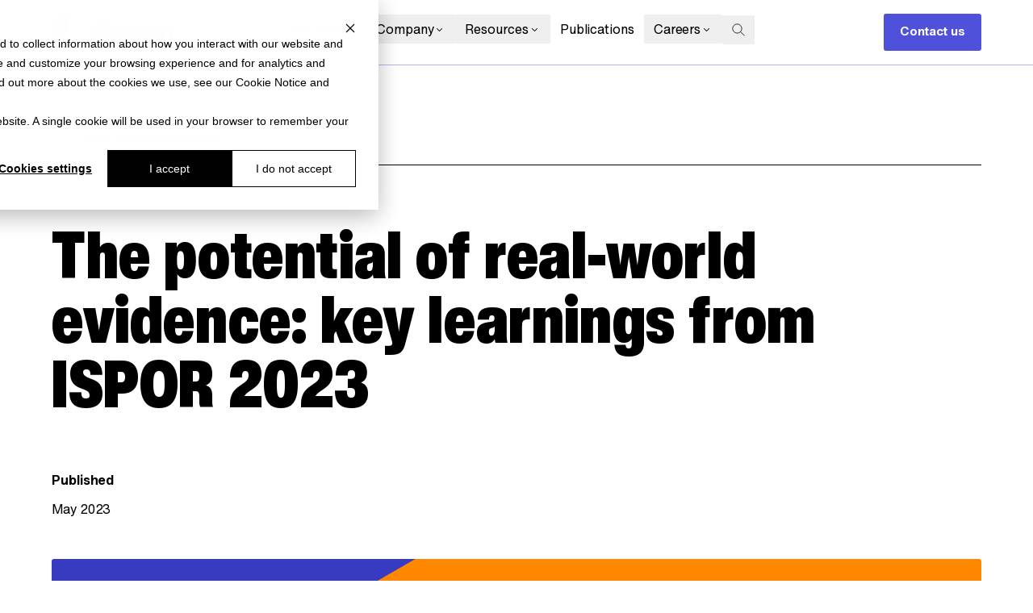

--- FILE ---
content_type: text/html; charset=UTF-8
request_url: https://resources.flatiron.com/real-world-evidence/the-potential-of-real-world-evidence-key-learnings-from-ispor-2023
body_size: 34880
content:
<!doctype html><html lang="en"><head><script type="application/javascript" id="hs-cookie-banner-scan" data-hs-allowed="true" src="/_hcms/cookie-banner/auto-blocking.js?portalId=4076230&amp;domain=resources.flatiron.com"></script>
    <meta charset="utf-8">
    
      <title>The potential of real-world evidence: key learnings from ISPOR 2023</title>
    
    
      <link rel="shortcut icon" href="https://resources.flatiron.com/hubfs/favicon-3.ico">
    
    <meta name="description" content="Flatiron’s Real World Evidence team attended ISPOR 2023 last week, once again yielding many key insights on the full potential of real-world evidence.">
    

    <meta name="viewport" content="width=device-width, initial-scale=1">

    
    <meta property="og:description" content="Flatiron’s Real World Evidence team attended ISPOR 2023 last week, once again yielding many key insights on the full potential of real-world evidence.">
    <meta property="og:title" content="The potential of real-world evidence: key learnings from ISPOR 2023">
    <meta name="twitter:description" content="Flatiron’s Real World Evidence team attended ISPOR 2023 last week, once again yielding many key insights on the full potential of real-world evidence.">
    <meta name="twitter:title" content="The potential of real-world evidence: key learnings from ISPOR 2023">

    

    
    <style>
a.cta_button{-moz-box-sizing:content-box !important;-webkit-box-sizing:content-box !important;box-sizing:content-box !important;vertical-align:middle}.hs-breadcrumb-menu{list-style-type:none;margin:0px 0px 0px 0px;padding:0px 0px 0px 0px}.hs-breadcrumb-menu-item{float:left;padding:10px 0px 10px 10px}.hs-breadcrumb-menu-divider:before{content:'›';padding-left:10px}.hs-featured-image-link{border:0}.hs-featured-image{float:right;margin:0 0 20px 20px;max-width:50%}@media (max-width: 568px){.hs-featured-image{float:none;margin:0;width:100%;max-width:100%}}.hs-screen-reader-text{clip:rect(1px, 1px, 1px, 1px);height:1px;overflow:hidden;position:absolute !important;width:1px}
</style>

<link rel="stylesheet" href="https://resources.flatiron.com/hubfs/hub_generated/template_assets/1/123526386819/1767909594820/template_index.min.css">
<link rel="preload" as="style" href="/hubfs/build_assets/theme-assets-project/1929/js_client_assets/assets/TailwindStyles-ChCdQrsI.css">

    <script type="application/ld+json">
{
  "mainEntityOfPage" : {
    "@type" : "WebPage",
    "@id" : "https://resources.flatiron.com/real-world-evidence/the-potential-of-real-world-evidence-key-learnings-from-ispor-2023"
  },
  "author" : {
    "name" : "Flatiron Health",
    "url" : "https://resources.flatiron.com/real-world-evidence/author/flatiron-health",
    "@type" : "Person"
  },
  "headline" : "The potential of real-world evidence: key learnings from ISPOR 2023",
  "datePublished" : "2023-05-25T16:21:21.000Z",
  "dateModified" : "2024-04-09T19:12:06.428Z",
  "publisher" : {
    "name" : "Flatiron Health",
    "logo" : {
      "url" : "https://4076230.fs1.hubspotusercontent-na1.net/hubfs/4076230/_2023Redesign/_Logo%20for%20nav/Flatiron-Logo.svg",
      "@type" : "ImageObject"
    },
    "@type" : "Organization"
  },
  "@context" : "https://schema.org",
  "@type" : "BlogPosting",
  "image" : [ "https://flatiron.com/hubfs/_2023Redesign/Resource%20Hub%20-%20Illustrations/ISPOR%202023.png" ]
}
</script>


    
<!--  Added by GoogleTagManager integration -->
<script>
var _hsp = window._hsp = window._hsp || [];
window.dataLayer = window.dataLayer || [];
function gtag(){dataLayer.push(arguments);}

var useGoogleConsentModeV2 = true;
var waitForUpdateMillis = 1000;



var hsLoadGtm = function loadGtm() {
    if(window._hsGtmLoadOnce) {
      return;
    }

    if (useGoogleConsentModeV2) {

      gtag('set','developer_id.dZTQ1Zm',true);

      gtag('consent', 'default', {
      'ad_storage': 'denied',
      'analytics_storage': 'denied',
      'ad_user_data': 'denied',
      'ad_personalization': 'denied',
      'wait_for_update': waitForUpdateMillis
      });

      _hsp.push(['useGoogleConsentModeV2'])
    }

    (function(w,d,s,l,i){w[l]=w[l]||[];w[l].push({'gtm.start':
    new Date().getTime(),event:'gtm.js'});var f=d.getElementsByTagName(s)[0],
    j=d.createElement(s),dl=l!='dataLayer'?'&l='+l:'';j.async=true;j.src=
    'https://www.googletagmanager.com/gtm.js?id='+i+dl;f.parentNode.insertBefore(j,f);
    })(window,document,'script','dataLayer','GTM-N8V35HX');

    window._hsGtmLoadOnce = true;
};

_hsp.push(['addPrivacyConsentListener', function(consent){
  if(consent.allowed || (consent.categories && consent.categories.analytics)){
    hsLoadGtm();
  }
}]);

</script>

<!-- /Added by GoogleTagManager integration -->



<meta property="og:image" content="https://resources.flatiron.com/hubfs/_2023Redesign/Resource%20Hub%20-%20Illustrations/ISPOR%202023.png">
<meta property="og:image:width" content="1920">
<meta property="og:image:height" content="1080">

<meta name="twitter:image" content="https://resources.flatiron.com/hubfs/_2023Redesign/Resource%20Hub%20-%20Illustrations/ISPOR%202023.png">


<meta property="og:url" content="https://resources.flatiron.com/real-world-evidence/the-potential-of-real-world-evidence-key-learnings-from-ispor-2023">
<meta name="twitter:card" content="summary_large_image">

<link rel="canonical" href="https://resources.flatiron.com/real-world-evidence/the-potential-of-real-world-evidence-key-learnings-from-ispor-2023">

<meta property="og:type" content="article">
<link rel="alternate" type="application/rss+xml" href="https://resources.flatiron.com/real-world-evidence/rss.xml">
<meta name="twitter:domain" content="resources.flatiron.com">
<script src="//platform.linkedin.com/in.js" type="text/javascript">
    lang: en_US
</script>

<meta http-equiv="content-language" content="en">






  <meta name="generator" content="HubSpot"></head>
  <body id="theme-assets">
<!--  Added by GoogleTagManager integration -->
<noscript><iframe src="https://www.googletagmanager.com/ns.html?id=GTM-N8V35HX" height="0" width="0" style="display:none;visibility:hidden"></iframe></noscript>

<!-- /Added by GoogleTagManager integration -->

    <span id="hs_cos_wrapper_" class="hs_cos_wrapper hs_cos_wrapper_widget hs_cos_wrapper_type_js_partial" style="" data-hs-cos-general-type="widget" data-hs-cos-type="js_partial"><link rel="stylesheet" href="/hubfs/build_assets/theme-assets-project/1929/js_client_assets/assets/TailwindStyles-ChCdQrsI.css">
<span></span>
    <script type="text/javascript">
      window.__hsEnvConfig = {"hsDeployed":true,"hsEnv":"prod","hsJSRGates":["CMS:JSRenderer:SeparateIslandRenderOption","CMS:JSRenderer:CompressResponse","CMS:JSRenderer:MinifyCSS","CMS:JSRenderer:GetServerSideProps","CMS:JSRenderer:LocalProxySchemaVersion1","CMS:JSRenderer:RemoveMockClientEntryPlugin","CMS:JSRenderer:SharedDeps"],"hublet":"na1","portalID":4076230};
      window.__hsServerPageUrl = "https:\u002F\u002Fresources.flatiron.com\u002Freal-world-evidence\u002Fthe-potential-of-real-world-evidence-key-learnings-from-ispor-2023";
      window.__hsBasePath = "\u002Freal-world-evidence\u002Fthe-potential-of-real-world-evidence-key-learnings-from-ispor-2023";
    </script>
      </span>

    
    
    

    

      
        <div id="hs_cos_wrapper_white_nav" class="hs_cos_wrapper hs_cos_wrapper_widget hs_cos_wrapper_type_module" style="" data-hs-cos-general-type="widget" data-hs-cos-type="module"><!--$--><div data-hs-island="true" id="island-f33eb0i1R0"><!--$--><div aria-hidden="true" id="fixed-nav-spacer" class="h-[80px] z-0 bg-transparent pointer-events-none static"></div><header class="absolute w-screen z-50 flex lg:flex pl-[5vw] pr-0 lg:px-[5vw] bg-white border-b border-purple-200" style="position:absolute;top:0px"><div class="mx-auto py-0 z-10 flex w-screen max-w-[1600px] h-[80px] items-center justify-between bg-white"><div class="z-10 w-[150px] relative -top-px"><a href="https://flatiron.com" style="width:150px" class="flex shrink-0"><svg version="1.1" id="Artwork" xmlns="http://www.w3.org/2000/svg" xmlns:xlink="http://www.w3.org/1999/xlink" x="0px" y="0px" viewbox="0 0 220 67.2" style="width:150px" xml:space="preserve" class="brand-logo"><g><g><polygon class="brand-diamond-top fill-[#3882F5]" points="29.1,33.6 29.1,67.2 58.2,50.4 58.2,16.8"></polygon><polygon class="brand-diamond-bottom-bottom fill-[#5051DB]" points="0,16.8 0,50.4 29.1,33.6 29.1,0"></polygon></g><g class=" fill-black"><g><path d="M196,39c0,7-5.1,12-11.9,12c-6.8,0-11.9-5.1-11.9-12c0-7,5.1-12,11.9-12C190.8,26.9,196,32,196,39z M189.8,39
              c0-4.3-2.8-6.5-5.8-6.5c-3,0-5.8,2.2-5.8,6.5s2.8,6.5,5.8,6.5C187.1,45.5,189.8,43.3,189.8,39z"></path></g><g><path d="M124.5,46.8V35.6c0-4.6-2.7-8.6-9.9-8.6c-5.9,0-9.2,3.7-9.7,7.1l5.4,1.2c0.3-1.8,1.8-3.4,4.3-3.4c2.6,0,3.8,1.3,3.8,2.9
              c0,0.8-0.4,1.4-1.7,1.6l-5.6,0.9c-3.8,0.5-6.8,2.8-6.8,6.9c0,3.6,2.9,6.8,7.8,6.8c3.4,0,5.5-1.5,6.7-3.4c0,0.9,0.1,2.1,0.2,2.7
              h5.7C124.6,49.6,124.5,48,124.5,46.8z M118.5,41.2c0,4-2.4,5.3-5,5.3c-2,0-2.9-1.3-2.9-2.6c0-1.8,1.2-2.6,2.8-2.9l5.1-0.8V41.2z"></path></g><g><path d="M94.7,50.4V16.8h6.1v33.6H94.7z"></path></g><g><path d="M136.7,27.6h4.6v5.4h-4.6v9.5c0,2,0.9,2.6,2.7,2.6c0.7,0,1.5-0.1,1.9-0.2v5.1c-0.5,0.2-1.7,0.5-3.8,0.5
              c-3.6,0-6.8-2.8-6.8-7V33h-3.7v-5.4h3.7v-6.8h6.1V27.6z"></path></g><g><path d="M85.1,50.4h-6.1V33.1H75v-5.4h4.1v-4.4c0-4.4,3.4-7,7-7c2.7,0,4.3,0.5,5.1,0.7V22c-0.3-0.1-1.8-0.3-3.4-0.3
              c-1.8,0-2.7,0.6-2.7,2.6v3.3h5.8v5.4h-5.8L85.1,50.4L85.1,50.4z"></path></g><g><g><path d="M145.2,50.4V27.6h6.1v22.8H145.2z"></path></g><g><path d="M145.2,24.3v-5.9h6.1v5.9H145.2z"></path></g></g><g><path d="M170.3,33.7c-0.7-0.2-1.3-0.2-1.9-0.2c-3.1,0-5.9,1.5-5.9,6.4v10.4h-6.1V27.6h6v3.3c1.7-2.8,4.3-3.5,5.9-3.5
              c0.5,0,1.5,0.1,2,0.1L170.3,33.7L170.3,33.7z"></path></g><g><path d="M205.4,50.4h-6.1V27.6h6v2.8c1.4-2.3,4.1-3.4,6.6-3.4c5.7,0,8.2,4,8.2,9v14.3h-6.1V37.1c0-2.6-1.2-4.5-4.2-4.5
              c-2.7,0-4.3,2.1-4.3,4.7V50.4z"></path></g></g></g></svg></a></div><nav aria-label="Main" data-orientation="horizontal" dir="ltr" class="relative hidden justify-center lg:flex"><div style="position:relative"><ul data-orientation="horizontal" class="center m-0 flex list-none" dir="ltr"><li><button id="radix-:island-f33eb0i1R0-Rje:-trigger-radix-:island-f33eb0i1R0-Rbje:" data-state="closed" aria-expanded="false" aria-controls="radix-:island-f33eb0i1R0-Rje:-content-radix-:island-f33eb0i1R0-Rbje:" class="body-copy-s group after:block; text-black relative hover:text-purple-600 body-copy-s group flex select-none items-center justify-between gap-[2px] rounded-sm px-3 pt-3 pb-2 leading-none outline-none hover:bg-purple-300/10 data-[state=open]:text-purple-600 data-[state=open]:bg-purple-300/10 after:content-[''] after:left-0 after:absolute after:h-3 after:top-full after:w-full after:max-w-full after:block;" data-radix-collection-item="">Solutions<!-- --> <svg width="15" height="15" viewbox="0 0 15 15" fill="none" xmlns="http://www.w3.org/2000/svg" class="relative -top-[1.5px] text-black transition-transform duration-200 ease-in group-data-[state=open]:-rotate-180" aria-hidden="true"><path d="M4.18179 6.18181C4.35753 6.00608 4.64245 6.00608 4.81819 6.18181L7.49999 8.86362L10.1818 6.18181C10.3575 6.00608 10.6424 6.00608 10.8182 6.18181C10.9939 6.35755 10.9939 6.64247 10.8182 6.81821L7.81819 9.81821C7.73379 9.9026 7.61934 9.95001 7.49999 9.95001C7.38064 9.95001 7.26618 9.9026 7.18179 9.81821L4.18179 6.81821C4.00605 6.64247 4.00605 6.35755 4.18179 6.18181Z" fill="currentColor" fill-rule="evenodd" clip-rule="evenodd"></path></svg></button></li><li><button id="radix-:island-f33eb0i1R0-Rje:-trigger-radix-:island-f33eb0i1R0-Rjje:" data-state="closed" aria-expanded="false" aria-controls="radix-:island-f33eb0i1R0-Rje:-content-radix-:island-f33eb0i1R0-Rjje:" class="body-copy-s group after:block; text-black relative hover:text-purple-600 body-copy-s group flex select-none items-center justify-between gap-[2px] rounded-sm px-3 pt-3 pb-2 leading-none outline-none hover:bg-purple-300/10 data-[state=open]:text-purple-600 data-[state=open]:bg-purple-300/10 after:content-[''] after:left-0 after:absolute after:h-3 after:top-full after:w-full after:max-w-full after:block;" data-radix-collection-item="">Company<!-- --> <svg width="15" height="15" viewbox="0 0 15 15" fill="none" xmlns="http://www.w3.org/2000/svg" class="relative -top-[1.5px] text-black transition-transform duration-200 ease-in group-data-[state=open]:-rotate-180" aria-hidden="true"><path d="M4.18179 6.18181C4.35753 6.00608 4.64245 6.00608 4.81819 6.18181L7.49999 8.86362L10.1818 6.18181C10.3575 6.00608 10.6424 6.00608 10.8182 6.18181C10.9939 6.35755 10.9939 6.64247 10.8182 6.81821L7.81819 9.81821C7.73379 9.9026 7.61934 9.95001 7.49999 9.95001C7.38064 9.95001 7.26618 9.9026 7.18179 9.81821L4.18179 6.81821C4.00605 6.64247 4.00605 6.35755 4.18179 6.18181Z" fill="currentColor" fill-rule="evenodd" clip-rule="evenodd"></path></svg></button></li><li><button id="radix-:island-f33eb0i1R0-Rje:-trigger-radix-:island-f33eb0i1R0-Rrje:" data-state="closed" aria-expanded="false" aria-controls="radix-:island-f33eb0i1R0-Rje:-content-radix-:island-f33eb0i1R0-Rrje:" class="body-copy-s group after:block; text-black relative hover:text-purple-600 body-copy-s group flex select-none items-center justify-between gap-[2px] rounded-sm px-3 pt-3 pb-2 leading-none outline-none hover:bg-purple-300/10 data-[state=open]:text-purple-600 data-[state=open]:bg-purple-300/10 after:content-[''] after:left-0 after:absolute after:h-3 after:top-full after:w-full after:max-w-full after:block;" data-radix-collection-item="">Resources<!-- --> <svg width="15" height="15" viewbox="0 0 15 15" fill="none" xmlns="http://www.w3.org/2000/svg" class="relative -top-[1.5px] text-black transition-transform duration-200 ease-in group-data-[state=open]:-rotate-180" aria-hidden="true"><path d="M4.18179 6.18181C4.35753 6.00608 4.64245 6.00608 4.81819 6.18181L7.49999 8.86362L10.1818 6.18181C10.3575 6.00608 10.6424 6.00608 10.8182 6.18181C10.9939 6.35755 10.9939 6.64247 10.8182 6.81821L7.81819 9.81821C7.73379 9.9026 7.61934 9.95001 7.49999 9.95001C7.38064 9.95001 7.26618 9.9026 7.18179 9.81821L4.18179 6.81821C4.00605 6.64247 4.00605 6.35755 4.18179 6.18181Z" fill="currentColor" fill-rule="evenodd" clip-rule="evenodd"></path></svg></button></li><li><a class="body-copy-s group transition-none focus:shadow-[0_0_0_2px] focus:shadow-purple-100 active:outline-none active:shadow-none text-black relative hover:text-purple-600 body-copy-s group flex select-none items-center justify-between gap-[2px] rounded-sm px-3 pt-3 pb-2 leading-none outline-none hover:bg-purple-300/10 after:content-[''] after:left-0 after:absolute after:h-3 after:top-full after:w-full after:max-w-full after:block" href="https://resources.flatiron.com/publications" data-radix-collection-item="">Publications</a></li><li><button id="radix-:island-f33eb0i1R0-Rje:-trigger-radix-:island-f33eb0i1R0-R1bje:" data-state="closed" aria-expanded="false" aria-controls="radix-:island-f33eb0i1R0-Rje:-content-radix-:island-f33eb0i1R0-R1bje:" class="body-copy-s group after:block; text-black relative hover:text-purple-600 body-copy-s group flex select-none items-center justify-between gap-[2px] rounded-sm px-3 pt-3 pb-2 leading-none outline-none hover:bg-purple-300/10 data-[state=open]:text-purple-600 data-[state=open]:bg-purple-300/10 after:content-[''] after:left-0 after:absolute after:h-3 after:top-full after:w-full after:max-w-full after:block;" data-radix-collection-item="">Careers<!-- --> <svg width="15" height="15" viewbox="0 0 15 15" fill="none" xmlns="http://www.w3.org/2000/svg" class="relative -top-[1.5px] text-black transition-transform duration-200 ease-in group-data-[state=open]:-rotate-180" aria-hidden="true"><path d="M4.18179 6.18181C4.35753 6.00608 4.64245 6.00608 4.81819 6.18181L7.49999 8.86362L10.1818 6.18181C10.3575 6.00608 10.6424 6.00608 10.8182 6.18181C10.9939 6.35755 10.9939 6.64247 10.8182 6.81821L7.81819 9.81821C7.73379 9.9026 7.61934 9.95001 7.49999 9.95001C7.38064 9.95001 7.26618 9.9026 7.18179 9.81821L4.18179 6.81821C4.00605 6.64247 4.00605 6.35755 4.18179 6.18181Z" fill="currentColor" fill-rule="evenodd" clip-rule="evenodd"></path></svg></button></li><li><button type="button" aria-haspopup="dialog" aria-expanded="false" aria-controls="radix-:island-f33eb0i1R0-R1jje:" data-state="closed" class="group data-[state=open]:bg-purple-50 hover:bg-purple-50 transition-colors px-3 h-9 relative top-px"><div class="focus:bg-purple-50 max-w-[16px]"><svg class="group transition-colors max-w-[16px]" width="18" height="18" viewbox="0 0 18 18" fill="none" xmlns="http://www.w3.org/2000/svg"><path d="M11.8927 11.6089L17.47 17.1861M11.7118 2.83786C14.1623 5.28833 14.1623 9.26134 11.7118 11.7118C9.26134 14.1623 5.28833 14.1623 2.83786 11.7118C0.387381 9.26134 0.387381 5.28833 2.83786 2.83786C5.28833 0.387381 9.26134 0.387381 11.7118 2.83786Z" class="stroke-current text-black transition-colors duration-200 ease-in-out group-hover:text-purple-600 group-focus:text-purple-600"></path></svg></div></button></li></ul></div><div class="perspective-[2000px] absolute top-[calc(100%+8px)] flex lg:flex !z-50"></div></nav><div class="z-10 relative min-w-[150px] hidden lg:flex lg:visible"><a href="https://flatiron.com/contact" class="btn px-5 py-3 ml-auto"><span>Contact us</span></a></div></div><div class="z-50 lg:hidden"><div class="grid place-content-center h-[80px] w-[80px]" type="button" aria-haspopup="dialog" aria-expanded="false" aria-controls="radix-:island-f33eb0i1R0-R5e:" data-state="closed"><div class="cursor-pointer"><svg viewbox="0 0 4 4" overflow="visible" preserveaspectratio="none" width="30" height="30"><line x1="0" x2="4" y1="0" y2="0" stroke="black" stroke-width="2" vector-effect="non-scaling-stroke"></line><line x1="0" x2="4" y1="2" y2="2" stroke="black" stroke-width="2" vector-effect="non-scaling-stroke" opacity="1"></line><line x1="0" x2="4" y1="4" y2="4" stroke="black" stroke-width="2" vector-effect="non-scaling-stroke"></line></svg></div></div></div></header><!--/$--></div><!--/$-->
    <script type="text/javascript">
      window.__hsEnvConfig = {"hsDeployed":true,"hsEnv":"prod","hsJSRGates":["CMS:JSRenderer:SeparateIslandRenderOption","CMS:JSRenderer:CompressResponse","CMS:JSRenderer:MinifyCSS","CMS:JSRenderer:GetServerSideProps","CMS:JSRenderer:LocalProxySchemaVersion1","CMS:JSRenderer:RemoveMockClientEntryPlugin","CMS:JSRenderer:SharedDeps"],"hublet":"na1","portalID":4076230};
      window.__hsServerPageUrl = "https:\u002F\u002Fresources.flatiron.com\u002Freal-world-evidence\u002Fthe-potential-of-real-world-evidence-key-learnings-from-ispor-2023";
      window.__hsBasePath = "\u002Freal-world-evidence\u002Fthe-potential-of-real-world-evidence-key-learnings-from-ispor-2023";
    </script>
      
  <script type="text/javascript">
    var newIslands = [{"clientOnly":false,"hydrateOn":"load","id":"island-f33eb0i1R0","moduleId":"components\u002Fmodules\u002FTopLevelSiteNavigationEditable\u002Fisland.jsx?client-entry","moduleName":"island","priority":0,"props":{"careers":{"section":[{"description":"Make your next career move","group_with_left_border":false,"heading":"Careers Overview","link_field":{"no_follow":false,"open_in_new_tab":false,"rel":"","sponsored":false,"url":{"content_id":101016651181,"href":"https:\u002F\u002Fflatiron.com\u002Fcareers","href_with_scheme":null,"type":"CONTENT"},"user_generated_content":false},"links":[],"show_links_as_tags":false,"show_two_columns":false,"tags":[],"type":"row_large"},{"description":"","group_with_left_border":false,"heading":"---","link_field":{"no_follow":false,"open_in_new_tab":false,"rel":"","sponsored":false,"url":{"content_id":null,"href":"https:\u002F\u002Fflatiron.com","href_with_scheme":"https:\u002F\u002Fflatiron.com","type":"EXTERNAL"},"user_generated_content":false},"links":[{"description":"We’re building a global and diverse workforce of kind and passionate people","heading":"Open Positions","link_field":{"no_follow":false,"open_in_new_tab":false,"rel":"","sponsored":false,"url":{"content_id":106174739877,"href":"https:\u002F\u002Fflatiron.com\u002Fcareers\u002Fopen-positions","href_with_scheme":null,"type":"CONTENT"},"user_generated_content":false}},{"description":"Get the experience of a large company with the impact and exposure found at startups","heading":"Life at Flatiron","link_field":{"no_follow":false,"open_in_new_tab":false,"rel":"","sponsored":false,"url":{"content_id":103768769033,"href":"https:\u002F\u002Fflatiron.com\u002Fcareers\u002Flife-at-flatiron","href_with_scheme":null,"type":"CONTENT"},"user_generated_content":false}},{"description":"Learn about our multidisciplinary teams","heading":"Teams at Flatiron","link_field":{"no_follow":false,"open_in_new_tab":false,"rel":"","sponsored":false,"url":{"content_id":103618888480,"href":"https:\u002F\u002Fflatiron.com\u002Fcareers\u002Fteams","href_with_scheme":null,"type":"CONTENT"},"user_generated_content":false}}],"show_links_as_tags":false,"show_two_columns":true,"tags":[],"type":"just_links"}]},"company":{"section":[{"description":"Learn about our mission, vision and leadership","group_with_left_border":false,"heading":"Company Overview","link_field":{"no_follow":false,"open_in_new_tab":false,"rel":"","sponsored":false,"url":{"content_id":100158258466,"href":"https:\u002F\u002Fflatiron.com\u002Fabout-us","href_with_scheme":null,"type":"CONTENT"},"user_generated_content":false},"links":[],"show_links_as_tags":false,"show_two_columns":false,"tags":[],"type":"row_large"},{"description":"","group_with_left_border":false,"heading":"---","link_field":{"no_follow":false,"open_in_new_tab":false,"rel":"","sponsored":false,"url":{"content_id":null,"href":"https:\u002F\u002Fflatiron.com","href_with_scheme":"https:\u002F\u002Fflatiron.com","type":"EXTERNAL"},"user_generated_content":false},"links":[{"description":"Our values are more than just an idea, we live them every day","heading":"Our Values","link_field":{"no_follow":false,"open_in_new_tab":false,"rel":"","sponsored":false,"url":{"content_id":103674635068,"href":"https:\u002F\u002Fflatiron.com\u002Fcompany\u002Fvalues","href_with_scheme":null,"type":"CONTENT"},"user_generated_content":false}}],"show_links_as_tags":false,"show_two_columns":true,"tags":[],"type":"just_links"},{"description":"Our international subsidiaries work in collaboration with hospitals and health networks to design custom approaches tailored to each market, creating actionable real-world data to help answer important questions for patients across the globe. ","group_with_left_border":false,"heading":"International","link_field":{"no_follow":false,"open_in_new_tab":false,"rel":"","sponsored":false,"url":{"content_id":null,"href":"https:\u002F\u002Fflatiron.com","href_with_scheme":"https:\u002F\u002Fflatiron.com","type":"EXTERNAL"},"user_generated_content":false},"links":[{"description":"","heading":"Flatiron Japan","link_field":{"no_follow":false,"open_in_new_tab":false,"rel":"","sponsored":false,"url":{"content_id":null,"href":"https:\u002F\u002Fflatiron.co.jp\u002F","href_with_scheme":"https:\u002F\u002Fflatiron.co.jp\u002F","type":"EXTERNAL"},"user_generated_content":false}},{"description":"","heading":"Flatiron United Kingdom","link_field":{"no_follow":false,"open_in_new_tab":false,"rel":"","sponsored":false,"url":{"content_id":null,"href":"https:\u002F\u002Fflatironhealth.co.uk\u002F","href_with_scheme":"https:\u002F\u002Fflatironhealth.co.uk\u002F","type":"EXTERNAL"},"user_generated_content":false}},{"description":"","heading":"Flatiron Germany","link_field":{"no_follow":false,"open_in_new_tab":false,"rel":"","sponsored":false,"url":{"content_id":null,"href":"https:\u002F\u002Fflatiron.de\u002F","href_with_scheme":"https:\u002F\u002Fflatiron.de\u002F","type":"EXTERNAL"},"user_generated_content":false}}],"show_links_as_tags":false,"show_two_columns":true,"tags":[],"type":"row_with_eyebrow"}]},"contact_button":{"contact_button_text":"Contact us","link_field":{"no_follow":false,"open_in_new_tab":false,"rel":"","sponsored":false,"url":{"content_id":0,"href":"https:\u002F\u002Fflatiron.com\u002Fcontact","href_with_scheme":"https:\u002F\u002Fflatiron.com\u002Fcontact","type":"EXTERNAL"},"user_generated_content":false}},"dataQueryResult":{},"experimentalHublData":null,"fieldValues":{"careers":{"section":[{"description":"Make your next career move","group_with_left_border":false,"heading":"Careers Overview","link_field":{"no_follow":false,"open_in_new_tab":false,"rel":"","sponsored":false,"url":{"content_id":101016651181,"href":"https:\u002F\u002Fflatiron.com\u002Fcareers","href_with_scheme":null,"type":"CONTENT"},"user_generated_content":false},"links":[],"show_links_as_tags":false,"show_two_columns":false,"tags":[],"type":"row_large"},{"description":"","group_with_left_border":false,"heading":"---","link_field":{"no_follow":false,"open_in_new_tab":false,"rel":"","sponsored":false,"url":{"content_id":null,"href":"https:\u002F\u002Fflatiron.com","href_with_scheme":"https:\u002F\u002Fflatiron.com","type":"EXTERNAL"},"user_generated_content":false},"links":[{"description":"We’re building a global and diverse workforce of kind and passionate people","heading":"Open Positions","link_field":{"no_follow":false,"open_in_new_tab":false,"rel":"","sponsored":false,"url":{"content_id":106174739877,"href":"https:\u002F\u002Fflatiron.com\u002Fcareers\u002Fopen-positions","href_with_scheme":null,"type":"CONTENT"},"user_generated_content":false}},{"description":"Get the experience of a large company with the impact and exposure found at startups","heading":"Life at Flatiron","link_field":{"no_follow":false,"open_in_new_tab":false,"rel":"","sponsored":false,"url":{"content_id":103768769033,"href":"https:\u002F\u002Fflatiron.com\u002Fcareers\u002Flife-at-flatiron","href_with_scheme":null,"type":"CONTENT"},"user_generated_content":false}},{"description":"Learn about our multidisciplinary teams","heading":"Teams at Flatiron","link_field":{"no_follow":false,"open_in_new_tab":false,"rel":"","sponsored":false,"url":{"content_id":103618888480,"href":"https:\u002F\u002Fflatiron.com\u002Fcareers\u002Fteams","href_with_scheme":null,"type":"CONTENT"},"user_generated_content":false}}],"show_links_as_tags":false,"show_two_columns":true,"tags":[],"type":"just_links"}]},"company":{"section":[{"description":"Learn about our mission, vision and leadership","group_with_left_border":false,"heading":"Company Overview","link_field":{"no_follow":false,"open_in_new_tab":false,"rel":"","sponsored":false,"url":{"content_id":100158258466,"href":"https:\u002F\u002Fflatiron.com\u002Fabout-us","href_with_scheme":null,"type":"CONTENT"},"user_generated_content":false},"links":[],"show_links_as_tags":false,"show_two_columns":false,"tags":[],"type":"row_large"},{"description":"","group_with_left_border":false,"heading":"---","link_field":{"no_follow":false,"open_in_new_tab":false,"rel":"","sponsored":false,"url":{"content_id":null,"href":"https:\u002F\u002Fflatiron.com","href_with_scheme":"https:\u002F\u002Fflatiron.com","type":"EXTERNAL"},"user_generated_content":false},"links":[{"description":"Our values are more than just an idea, we live them every day","heading":"Our Values","link_field":{"no_follow":false,"open_in_new_tab":false,"rel":"","sponsored":false,"url":{"content_id":103674635068,"href":"https:\u002F\u002Fflatiron.com\u002Fcompany\u002Fvalues","href_with_scheme":null,"type":"CONTENT"},"user_generated_content":false}}],"show_links_as_tags":false,"show_two_columns":true,"tags":[],"type":"just_links"},{"description":"Our international subsidiaries work in collaboration with hospitals and health networks to design custom approaches tailored to each market, creating actionable real-world data to help answer important questions for patients across the globe. ","group_with_left_border":false,"heading":"International","link_field":{"no_follow":false,"open_in_new_tab":false,"rel":"","sponsored":false,"url":{"content_id":null,"href":"https:\u002F\u002Fflatiron.com","href_with_scheme":"https:\u002F\u002Fflatiron.com","type":"EXTERNAL"},"user_generated_content":false},"links":[{"description":"","heading":"Flatiron Japan","link_field":{"no_follow":false,"open_in_new_tab":false,"rel":"","sponsored":false,"url":{"content_id":null,"href":"https:\u002F\u002Fflatiron.co.jp\u002F","href_with_scheme":"https:\u002F\u002Fflatiron.co.jp\u002F","type":"EXTERNAL"},"user_generated_content":false}},{"description":"","heading":"Flatiron United Kingdom","link_field":{"no_follow":false,"open_in_new_tab":false,"rel":"","sponsored":false,"url":{"content_id":null,"href":"https:\u002F\u002Fflatironhealth.co.uk\u002F","href_with_scheme":"https:\u002F\u002Fflatironhealth.co.uk\u002F","type":"EXTERNAL"},"user_generated_content":false}},{"description":"","heading":"Flatiron Germany","link_field":{"no_follow":false,"open_in_new_tab":false,"rel":"","sponsored":false,"url":{"content_id":null,"href":"https:\u002F\u002Fflatiron.de\u002F","href_with_scheme":"https:\u002F\u002Fflatiron.de\u002F","type":"EXTERNAL"},"user_generated_content":false}}],"show_links_as_tags":false,"show_two_columns":true,"tags":[],"type":"row_with_eyebrow"}]},"contact_button":{"contact_button_text":"Contact us","link_field":{"no_follow":false,"open_in_new_tab":false,"rel":"","sponsored":false,"url":{"content_id":0,"href":"https:\u002F\u002Fflatiron.com\u002Fcontact","href_with_scheme":"https:\u002F\u002Fflatiron.com\u002Fcontact","type":"EXTERNAL"},"user_generated_content":false}},"logo":{"link_field":{"no_follow":false,"open_in_new_tab":false,"rel":"","sponsored":false,"url":{"content_id":0,"href":"https:\u002F\u002Fflatiron.com","href_with_scheme":"https:\u002F\u002Fflatiron.com","type":"EXTERNAL"},"user_generated_content":false},"logo_width":150},"publications":{"section":[]},"resources":{"section":[{"description":"Explore the latest insights, research and stories from Flatiron","group_with_left_border":false,"heading":"New and noteworthy","link_field":{"no_follow":false,"open_in_new_tab":false,"rel":"","sponsored":false,"url":{"content_id":126747977528,"href":"https:\u002F\u002Fresources.flatiron.com","href_with_scheme":null,"type":"BLOG"},"user_generated_content":false},"links":[],"show_links_as_tags":false,"show_two_columns":false,"tags":[],"type":"row_large"},{"description":"","group_with_left_border":false,"heading":"Featured topics","link_field":{"no_follow":false,"open_in_new_tab":false,"rel":"","sponsored":false,"url":{"content_id":null,"href":"https:\u002F\u002Fflatiron.com","href_with_scheme":"https:\u002F\u002Fflatiron.com","type":"EXTERNAL"},"user_generated_content":false},"links":[],"show_links_as_tags":true,"show_two_columns":false,"tags":[{"blog_tag":{"id":101797911401,"name":"Real-world evidence","slug":"real-world-evidence"}},{"blog_tag":{"id":101768718081,"name":"Point of care","slug":"point-of-care"}},{"blog_tag":{"id":102643242350,"name":"Flatiron stories","slug":"flatiron-stories"}},{"blog_tag":{"id":103322146737,"name":"Clinical decision support","slug":"clinical-decision-support"}},{"blog_tag":{"id":105204195238,"name":"Article","slug":"article"}},{"blog_tag":{"id":102580275203,"name":"Video","slug":"video"}},{"blog_tag":{"id":103328643883,"name":"Machine learning","slug":"machine-learning"}},{"blog_tag":{"id":106207797358,"name":"Post marketing requirements","slug":"post-marketing-requirements"}},{"blog_tag":{"id":105500345720,"name":"Health equity","slug":"health-equity"}},{"blog_tag":{"id":102580275222,"name":"Case study","slug":"case-study"}}],"type":"row_with_eyebrow"},{"description":"","group_with_left_border":false,"heading":"---","link_field":{"no_follow":false,"open_in_new_tab":false,"rel":"","sponsored":false,"url":{"content_id":null,"href":"https:\u002F\u002Fflatiron.com","href_with_scheme":"https:\u002F\u002Fflatiron.com","type":"EXTERNAL"},"user_generated_content":false},"links":[{"description":"View our latest press releases and announcements","heading":"Press releases","link_field":{"no_follow":false,"open_in_new_tab":false,"rel":"","sponsored":false,"url":{"content_id":162281531684,"href":"https:\u002F\u002Fresources.flatiron.com\u002Fpress","href_with_scheme":null,"type":"BLOG"},"user_generated_content":false}},{"description":"Connect with Flatiron at these upcoming events","heading":"Upcoming events","link_field":{"no_follow":false,"open_in_new_tab":false,"rel":"","sponsored":false,"url":{"content_id":158650541736,"href":"https:\u002F\u002Fevents.flatiron.com","href_with_scheme":null,"type":"CONTENT"},"user_generated_content":false}}],"show_links_as_tags":false,"show_two_columns":true,"tags":[],"type":"just_links"}]},"solutions_clinical_research":{"section":[{"description":"Explore our technology that seamlessly integrates research into everyday clinical care","group_with_left_border":false,"heading":"Clinical Research Overview","link_field":{"no_follow":false,"open_in_new_tab":false,"rel":"","sponsored":false,"url":{"content_id":103617215566,"href":"https:\u002F\u002Fflatiron.com\u002Fclinical-research-solutions","href_with_scheme":null,"type":"CONTENT"},"user_generated_content":false},"links":[],"show_links_as_tags":false,"show_two_columns":false,"tags":[],"type":"row_large"},{"description":"","group_with_left_border":false,"heading":"---","link_field":{"no_follow":false,"open_in_new_tab":false,"rel":"","sponsored":false,"url":{"content_id":null,"href":"https:\u002F\u002Fflatiron.com","href_with_scheme":"https:\u002F\u002Fflatiron.com","type":"EXTERNAL"},"user_generated_content":false},"links":[{"description":"Data and tech-enabled services to select trial sites and identify trial-eligible patients","heading":"Site and Patient Identification","link_field":{"no_follow":false,"open_in_new_tab":false,"rel":"","sponsored":false,"url":{"content_id":156578977591,"href":"https:\u002F\u002Fflatiron.com\u002Fclinical-research-solutions\u002Fpatient-identification","href_with_scheme":null,"type":"CONTENT"},"user_generated_content":false}},{"description":"EHR-to-EDC connector that lets you transfer trial data in just a few clicks","heading":"Flatiron Clinical Pipe™","link_field":{"no_follow":false,"open_in_new_tab":false,"rel":"","sponsored":false,"url":{"content_id":148445194141,"href":"https:\u002F\u002Fflatiron.com\u002F-ab-variant-d8448faf-a967-433f-ad90-e596a71dfc59","href_with_scheme":null,"type":"CONTENT"},"user_generated_content":false}},{"description":"Design and execution of late phase oncology trials integrated into routine care","heading":"Flatiron Trials™","link_field":{"no_follow":false,"open_in_new_tab":false,"rel":"","sponsored":false,"url":{"content_id":103511765030,"href":"https:\u002F\u002Fflatiron.com\u002Fclinical-research-solutions\u002Fflatiron-trials","href_with_scheme":null,"type":"CONTENT"},"user_generated_content":false}}],"show_links_as_tags":false,"show_two_columns":false,"tags":[],"type":"just_links"}]},"solutions_evidence_solutions":{"section":[{"description":"Explore our flexible solutions designed to support use cases across the biopharma life cycle.","group_with_left_border":false,"heading":"Evidence Solutions Overview","link_field":{"no_follow":false,"open_in_new_tab":false,"rel":"","sponsored":false,"url":{"content_id":102834317986,"href":"https:\u002F\u002Fflatiron.com\u002Freal-world-evidence","href_with_scheme":null,"type":"CONTENT"},"user_generated_content":false},"links":[],"show_links_as_tags":false,"show_two_columns":false,"tags":[],"type":"row_large"},{"description":"End-to-end evidence and insights, generated by Flatiron’s team of experts","group_with_left_border":false,"heading":"Real-World Evidence Services","link_field":{"no_follow":false,"open_in_new_tab":false,"rel":"","sponsored":false,"url":{"content_id":112904844412,"href":"https:\u002F\u002Fflatiron.com\u002Freal-world-evidence\u002Fservices","href_with_scheme":null,"type":"CONTENT"},"user_generated_content":false},"links":[],"show_links_as_tags":false,"show_two_columns":false,"tags":[],"type":"row_regular"},{"description":"Tailored real-world data solutions designed to address your specific needs","group_with_left_border":true,"heading":"Real-World Data","link_field":{"no_follow":false,"open_in_new_tab":false,"rel":"","sponsored":false,"url":{"content_id":166837647510,"href":"https:\u002F\u002Fflatiron.com\u002Freal-world-evidence\u002Freal-world-data","href_with_scheme":null,"type":"CONTENT"},"user_generated_content":false},"links":[{"description":"Our largest available, non-sampled patient cohorts across disease settings","heading":"Panoramic Data","link_field":{"no_follow":false,"open_in_new_tab":false,"rel":"","sponsored":false,"url":{"content_id":167014550606,"href":"https:\u002F\u002Fpage.flatiron.com\u002Fpanoramic-data-rwe","href_with_scheme":null,"type":"CONTENT"},"user_generated_content":false}},{"description":"Drive evidence-based research with our datasets in the UK, Germany, and Japan","heading":"Multinational Data","link_field":{"no_follow":false,"open_in_new_tab":false,"rel":"","sponsored":false,"url":{"content_id":176831710331,"href":"https:\u002F\u002Fflatiron.com\u002Freal-world-evidence\u002Fmultinational-data","href_with_scheme":null,"type":"CONTENT"},"user_generated_content":false}},{"description":"Generate deeper insights for real-world analyses with a range of multimodal solutions","heading":"Multimodal Data","link_field":{"no_follow":false,"open_in_new_tab":false,"rel":"","sponsored":false,"url":{"content_id":166839695697,"href":"https:\u002F\u002Fflatiron.com\u002Freal-world-evidence\u002Fmultimodal-data","href_with_scheme":null,"type":"CONTENT"},"user_generated_content":false}},{"description":"Tailored datasets, variables, and cohorts to meet your evidence needs","heading":"Custom Data","link_field":{"no_follow":false,"open_in_new_tab":false,"rel":"","sponsored":false,"url":{"content_id":102471140512,"href":"https:\u002F\u002Fflatiron.com\u002Freal-world-evidence\u002Fcustom-data-solutions","href_with_scheme":null,"type":"CONTENT"},"user_generated_content":false}},{"description":"Longitudinal, de-identified dataset subscriptions, curated by disease","heading":"Enhanced Datamarts","link_field":{"no_follow":false,"open_in_new_tab":false,"rel":"","sponsored":false,"url":{"content_id":102548887111,"href":"https:\u002F\u002Fflatiron.com\u002Freal-world-evidence\u002Fenhanced-datamart-edm","href_with_scheme":null,"type":"CONTENT"},"user_generated_content":false}},{"description":"Further customize your dataset with a menu of additional variables","heading":"Rapid Enhancements","link_field":{"no_follow":false,"open_in_new_tab":false,"rel":"","sponsored":false,"url":{"content_id":167080677389,"href":"https:\u002F\u002Fpage.flatiron.com\u002Frapid-enhancements-rwe","href_with_scheme":null,"type":"CONTENT"},"user_generated_content":false}}],"show_links_as_tags":false,"show_two_columns":false,"tags":[],"type":"row_with_links"}]},"solutions_point_of_care":{"section":[{"description":"Explore our technology that seamlessly integrates research into everyday clinical care.","group_with_left_border":false,"heading":"Point of Care Overview","link_field":{"no_follow":false,"open_in_new_tab":false,"rel":"","sponsored":false,"url":{"content_id":103612316181,"href":"https:\u002F\u002Fflatiron.com\u002Foncology","href_with_scheme":null,"type":"CONTENT"},"user_generated_content":false},"links":[],"show_links_as_tags":false,"show_two_columns":false,"tags":[],"type":"row_large"},{"description":"","group_with_left_border":false,"heading":"---","link_field":{"no_follow":false,"open_in_new_tab":false,"rel":"","sponsored":false,"url":{"content_id":null,"href":"https:\u002F\u002Fflatiron.com","href_with_scheme":"https:\u002F\u002Fflatiron.com","type":"EXTERNAL"},"user_generated_content":false},"links":[{"description":"Spend more time with your patients and less time in the EHR","heading":"OncoEMR®","link_field":{"no_follow":false,"open_in_new_tab":false,"rel":"","sponsored":false,"url":{"content_id":101906754873,"href":"https:\u002F\u002Fflatiron.com\u002Foncology\u002Foncology-ehr","href_with_scheme":null,"type":"CONTENT"},"user_generated_content":false}},{"description":"EOM and MIPS solutions to save time and optimize program performance","heading":"Value-Based Care","link_field":{"no_follow":false,"open_in_new_tab":false,"rel":"","sponsored":false,"url":{"content_id":102407855718,"href":"https:\u002F\u002Fflatiron.com\u002Foncology\u002Fvalue-based-care","href_with_scheme":null,"type":"CONTENT"},"user_generated_content":false}},{"description":"Oncology-specific clinical decision support tool","heading":"Flatiron Assist™","link_field":{"no_follow":false,"open_in_new_tab":false,"rel":"","sponsored":false,"url":{"content_id":101749557533,"href":"https:\u002F\u002Fflatiron.com\u002Foncology\u002Fclinical-decision-support","href_with_scheme":null,"type":"CONTENT"},"user_generated_content":false}},{"description":"Explore our selection of technology and service providers that complement our EHR","heading":"Flatiron Vendor Network","link_field":{"no_follow":false,"open_in_new_tab":false,"rel":"","sponsored":false,"url":{"content_id":168429216357,"href":"https:\u002F\u002Fflatiron.com\u002Fvendor-network","href_with_scheme":null,"type":"CONTENT"},"user_generated_content":false}}],"show_links_as_tags":false,"show_two_columns":true,"tags":[],"type":"just_links"}]}},"hublData":null,"hublParameters":{"field_types":{"careers":"group","company":"group","contact_button":"group","logo":"group","publications":"group","resources":"group","solutions_clinical_research":"group","solutions_evidence_solutions":"group","solutions_point_of_care":"group"},"module_id":189464526415,"navigationStyle":"white","path":"@projects\u002Ftheme-assets-project\u002Fapp\u002Fcomponents\u002Fmodules\u002FTopLevelSiteNavigationEditable","smart_type":"NOT_SMART","wrap_field_tag":"div"},"logo":{"link_field":{"no_follow":false,"open_in_new_tab":false,"rel":"","sponsored":false,"url":{"content_id":0,"href":"https:\u002F\u002Fflatiron.com","href_with_scheme":"https:\u002F\u002Fflatiron.com","type":"EXTERNAL"},"user_generated_content":false},"logo_width":150},"moduleName":"white_nav","publications":{"section":[]},"resources":{"section":[{"description":"Explore the latest insights, research and stories from Flatiron","group_with_left_border":false,"heading":"New and noteworthy","link_field":{"no_follow":false,"open_in_new_tab":false,"rel":"","sponsored":false,"url":{"content_id":126747977528,"href":"https:\u002F\u002Fresources.flatiron.com","href_with_scheme":null,"type":"BLOG"},"user_generated_content":false},"links":[],"show_links_as_tags":false,"show_two_columns":false,"tags":[],"type":"row_large"},{"description":"","group_with_left_border":false,"heading":"Featured topics","link_field":{"no_follow":false,"open_in_new_tab":false,"rel":"","sponsored":false,"url":{"content_id":null,"href":"https:\u002F\u002Fflatiron.com","href_with_scheme":"https:\u002F\u002Fflatiron.com","type":"EXTERNAL"},"user_generated_content":false},"links":[],"show_links_as_tags":true,"show_two_columns":false,"tags":[{"blog_tag":{"id":101797911401,"name":"Real-world evidence","slug":"real-world-evidence"}},{"blog_tag":{"id":101768718081,"name":"Point of care","slug":"point-of-care"}},{"blog_tag":{"id":102643242350,"name":"Flatiron stories","slug":"flatiron-stories"}},{"blog_tag":{"id":103322146737,"name":"Clinical decision support","slug":"clinical-decision-support"}},{"blog_tag":{"id":105204195238,"name":"Article","slug":"article"}},{"blog_tag":{"id":102580275203,"name":"Video","slug":"video"}},{"blog_tag":{"id":103328643883,"name":"Machine learning","slug":"machine-learning"}},{"blog_tag":{"id":106207797358,"name":"Post marketing requirements","slug":"post-marketing-requirements"}},{"blog_tag":{"id":105500345720,"name":"Health equity","slug":"health-equity"}},{"blog_tag":{"id":102580275222,"name":"Case study","slug":"case-study"}}],"type":"row_with_eyebrow"},{"description":"","group_with_left_border":false,"heading":"---","link_field":{"no_follow":false,"open_in_new_tab":false,"rel":"","sponsored":false,"url":{"content_id":null,"href":"https:\u002F\u002Fflatiron.com","href_with_scheme":"https:\u002F\u002Fflatiron.com","type":"EXTERNAL"},"user_generated_content":false},"links":[{"description":"View our latest press releases and announcements","heading":"Press releases","link_field":{"no_follow":false,"open_in_new_tab":false,"rel":"","sponsored":false,"url":{"content_id":162281531684,"href":"https:\u002F\u002Fresources.flatiron.com\u002Fpress","href_with_scheme":null,"type":"BLOG"},"user_generated_content":false}},{"description":"Connect with Flatiron at these upcoming events","heading":"Upcoming events","link_field":{"no_follow":false,"open_in_new_tab":false,"rel":"","sponsored":false,"url":{"content_id":158650541736,"href":"https:\u002F\u002Fevents.flatiron.com","href_with_scheme":null,"type":"CONTENT"},"user_generated_content":false}}],"show_links_as_tags":false,"show_two_columns":true,"tags":[],"type":"just_links"}]},"solutions_clinical_research":{"section":[{"description":"Explore our technology that seamlessly integrates research into everyday clinical care","group_with_left_border":false,"heading":"Clinical Research Overview","link_field":{"no_follow":false,"open_in_new_tab":false,"rel":"","sponsored":false,"url":{"content_id":103617215566,"href":"https:\u002F\u002Fflatiron.com\u002Fclinical-research-solutions","href_with_scheme":null,"type":"CONTENT"},"user_generated_content":false},"links":[],"show_links_as_tags":false,"show_two_columns":false,"tags":[],"type":"row_large"},{"description":"","group_with_left_border":false,"heading":"---","link_field":{"no_follow":false,"open_in_new_tab":false,"rel":"","sponsored":false,"url":{"content_id":null,"href":"https:\u002F\u002Fflatiron.com","href_with_scheme":"https:\u002F\u002Fflatiron.com","type":"EXTERNAL"},"user_generated_content":false},"links":[{"description":"Data and tech-enabled services to select trial sites and identify trial-eligible patients","heading":"Site and Patient Identification","link_field":{"no_follow":false,"open_in_new_tab":false,"rel":"","sponsored":false,"url":{"content_id":156578977591,"href":"https:\u002F\u002Fflatiron.com\u002Fclinical-research-solutions\u002Fpatient-identification","href_with_scheme":null,"type":"CONTENT"},"user_generated_content":false}},{"description":"EHR-to-EDC connector that lets you transfer trial data in just a few clicks","heading":"Flatiron Clinical Pipe™","link_field":{"no_follow":false,"open_in_new_tab":false,"rel":"","sponsored":false,"url":{"content_id":148445194141,"href":"https:\u002F\u002Fflatiron.com\u002F-ab-variant-d8448faf-a967-433f-ad90-e596a71dfc59","href_with_scheme":null,"type":"CONTENT"},"user_generated_content":false}},{"description":"Design and execution of late phase oncology trials integrated into routine care","heading":"Flatiron Trials™","link_field":{"no_follow":false,"open_in_new_tab":false,"rel":"","sponsored":false,"url":{"content_id":103511765030,"href":"https:\u002F\u002Fflatiron.com\u002Fclinical-research-solutions\u002Fflatiron-trials","href_with_scheme":null,"type":"CONTENT"},"user_generated_content":false}}],"show_links_as_tags":false,"show_two_columns":false,"tags":[],"type":"just_links"}]},"solutions_evidence_solutions":{"section":[{"description":"Explore our flexible solutions designed to support use cases across the biopharma life cycle.","group_with_left_border":false,"heading":"Evidence Solutions Overview","link_field":{"no_follow":false,"open_in_new_tab":false,"rel":"","sponsored":false,"url":{"content_id":102834317986,"href":"https:\u002F\u002Fflatiron.com\u002Freal-world-evidence","href_with_scheme":null,"type":"CONTENT"},"user_generated_content":false},"links":[],"show_links_as_tags":false,"show_two_columns":false,"tags":[],"type":"row_large"},{"description":"End-to-end evidence and insights, generated by Flatiron’s team of experts","group_with_left_border":false,"heading":"Real-World Evidence Services","link_field":{"no_follow":false,"open_in_new_tab":false,"rel":"","sponsored":false,"url":{"content_id":112904844412,"href":"https:\u002F\u002Fflatiron.com\u002Freal-world-evidence\u002Fservices","href_with_scheme":null,"type":"CONTENT"},"user_generated_content":false},"links":[],"show_links_as_tags":false,"show_two_columns":false,"tags":[],"type":"row_regular"},{"description":"Tailored real-world data solutions designed to address your specific needs","group_with_left_border":true,"heading":"Real-World Data","link_field":{"no_follow":false,"open_in_new_tab":false,"rel":"","sponsored":false,"url":{"content_id":166837647510,"href":"https:\u002F\u002Fflatiron.com\u002Freal-world-evidence\u002Freal-world-data","href_with_scheme":null,"type":"CONTENT"},"user_generated_content":false},"links":[{"description":"Our largest available, non-sampled patient cohorts across disease settings","heading":"Panoramic Data","link_field":{"no_follow":false,"open_in_new_tab":false,"rel":"","sponsored":false,"url":{"content_id":167014550606,"href":"https:\u002F\u002Fpage.flatiron.com\u002Fpanoramic-data-rwe","href_with_scheme":null,"type":"CONTENT"},"user_generated_content":false}},{"description":"Drive evidence-based research with our datasets in the UK, Germany, and Japan","heading":"Multinational Data","link_field":{"no_follow":false,"open_in_new_tab":false,"rel":"","sponsored":false,"url":{"content_id":176831710331,"href":"https:\u002F\u002Fflatiron.com\u002Freal-world-evidence\u002Fmultinational-data","href_with_scheme":null,"type":"CONTENT"},"user_generated_content":false}},{"description":"Generate deeper insights for real-world analyses with a range of multimodal solutions","heading":"Multimodal Data","link_field":{"no_follow":false,"open_in_new_tab":false,"rel":"","sponsored":false,"url":{"content_id":166839695697,"href":"https:\u002F\u002Fflatiron.com\u002Freal-world-evidence\u002Fmultimodal-data","href_with_scheme":null,"type":"CONTENT"},"user_generated_content":false}},{"description":"Tailored datasets, variables, and cohorts to meet your evidence needs","heading":"Custom Data","link_field":{"no_follow":false,"open_in_new_tab":false,"rel":"","sponsored":false,"url":{"content_id":102471140512,"href":"https:\u002F\u002Fflatiron.com\u002Freal-world-evidence\u002Fcustom-data-solutions","href_with_scheme":null,"type":"CONTENT"},"user_generated_content":false}},{"description":"Longitudinal, de-identified dataset subscriptions, curated by disease","heading":"Enhanced Datamarts","link_field":{"no_follow":false,"open_in_new_tab":false,"rel":"","sponsored":false,"url":{"content_id":102548887111,"href":"https:\u002F\u002Fflatiron.com\u002Freal-world-evidence\u002Fenhanced-datamart-edm","href_with_scheme":null,"type":"CONTENT"},"user_generated_content":false}},{"description":"Further customize your dataset with a menu of additional variables","heading":"Rapid Enhancements","link_field":{"no_follow":false,"open_in_new_tab":false,"rel":"","sponsored":false,"url":{"content_id":167080677389,"href":"https:\u002F\u002Fpage.flatiron.com\u002Frapid-enhancements-rwe","href_with_scheme":null,"type":"CONTENT"},"user_generated_content":false}}],"show_links_as_tags":false,"show_two_columns":false,"tags":[],"type":"row_with_links"}]},"solutions_point_of_care":{"section":[{"description":"Explore our technology that seamlessly integrates research into everyday clinical care.","group_with_left_border":false,"heading":"Point of Care Overview","link_field":{"no_follow":false,"open_in_new_tab":false,"rel":"","sponsored":false,"url":{"content_id":103612316181,"href":"https:\u002F\u002Fflatiron.com\u002Foncology","href_with_scheme":null,"type":"CONTENT"},"user_generated_content":false},"links":[],"show_links_as_tags":false,"show_two_columns":false,"tags":[],"type":"row_large"},{"description":"","group_with_left_border":false,"heading":"---","link_field":{"no_follow":false,"open_in_new_tab":false,"rel":"","sponsored":false,"url":{"content_id":null,"href":"https:\u002F\u002Fflatiron.com","href_with_scheme":"https:\u002F\u002Fflatiron.com","type":"EXTERNAL"},"user_generated_content":false},"links":[{"description":"Spend more time with your patients and less time in the EHR","heading":"OncoEMR®","link_field":{"no_follow":false,"open_in_new_tab":false,"rel":"","sponsored":false,"url":{"content_id":101906754873,"href":"https:\u002F\u002Fflatiron.com\u002Foncology\u002Foncology-ehr","href_with_scheme":null,"type":"CONTENT"},"user_generated_content":false}},{"description":"EOM and MIPS solutions to save time and optimize program performance","heading":"Value-Based Care","link_field":{"no_follow":false,"open_in_new_tab":false,"rel":"","sponsored":false,"url":{"content_id":102407855718,"href":"https:\u002F\u002Fflatiron.com\u002Foncology\u002Fvalue-based-care","href_with_scheme":null,"type":"CONTENT"},"user_generated_content":false}},{"description":"Oncology-specific clinical decision support tool","heading":"Flatiron Assist™","link_field":{"no_follow":false,"open_in_new_tab":false,"rel":"","sponsored":false,"url":{"content_id":101749557533,"href":"https:\u002F\u002Fflatiron.com\u002Foncology\u002Fclinical-decision-support","href_with_scheme":null,"type":"CONTENT"},"user_generated_content":false}},{"description":"Explore our selection of technology and service providers that complement our EHR","heading":"Flatiron Vendor Network","link_field":{"no_follow":false,"open_in_new_tab":false,"rel":"","sponsored":false,"url":{"content_id":168429216357,"href":"https:\u002F\u002Fflatiron.com\u002Fvendor-network","href_with_scheme":null,"type":"CONTENT"},"user_generated_content":false}}],"show_links_as_tags":false,"show_two_columns":true,"tags":[],"type":"just_links"}]},"supplementalFieldValues":{"careers":{"section":[{"description":{},"group_with_left_border":{},"heading":{},"link_field":{},"links":[],"show_links_as_tags":{},"show_two_columns":{},"tags":[],"type":{}},{"description":{},"group_with_left_border":{},"heading":{},"link_field":{},"links":[{"description":{},"heading":{},"link_field":{}},{"description":{},"heading":{},"link_field":{}},{"description":{},"heading":{},"link_field":{}}],"show_links_as_tags":{},"show_two_columns":{},"tags":[],"type":{}}]},"company":{"section":[{"description":{},"group_with_left_border":{},"heading":{},"link_field":{},"links":[],"show_links_as_tags":{},"show_two_columns":{},"tags":[],"type":{}},{"description":{},"group_with_left_border":{},"heading":{},"link_field":{},"links":[{"description":{},"heading":{},"link_field":{}}],"show_links_as_tags":{},"show_two_columns":{},"tags":[],"type":{}},{"description":{},"group_with_left_border":{},"heading":{},"link_field":{},"links":[{"description":{},"heading":{},"link_field":{}},{"description":{},"heading":{},"link_field":{}},{"description":{},"heading":{},"link_field":{}}],"show_links_as_tags":{},"show_two_columns":{},"tags":[],"type":{}}]},"contact_button":{"contact_button_text":{},"link_field":{}},"logo":{"link_field":{},"logo_width":{}},"publications":{"section":[]},"resources":{"section":[{"description":{},"group_with_left_border":{},"heading":{},"link_field":{},"links":[],"show_links_as_tags":{},"show_two_columns":{},"tags":[],"type":{}},{"description":{},"group_with_left_border":{},"heading":{},"link_field":{},"links":[],"show_links_as_tags":{},"show_two_columns":{},"tags":[{"blog_tag":{}},{"blog_tag":{}},{"blog_tag":{}},{"blog_tag":{}},{"blog_tag":{}},{"blog_tag":{}},{"blog_tag":{}},{"blog_tag":{}},{"blog_tag":{}},{"blog_tag":{}}],"type":{}},{"description":{},"group_with_left_border":{},"heading":{},"link_field":{},"links":[{"description":{},"heading":{},"link_field":{}},{"description":{},"heading":{},"link_field":{}}],"show_links_as_tags":{},"show_two_columns":{},"tags":[],"type":{}}]},"solutions_clinical_research":{"section":[{"description":{},"group_with_left_border":{},"heading":{},"link_field":{},"links":[],"show_links_as_tags":{},"show_two_columns":{},"tags":[],"type":{}},{"description":{},"group_with_left_border":{},"heading":{},"link_field":{},"links":[{"description":{},"heading":{},"link_field":{}},{"description":{},"heading":{},"link_field":{}},{"description":{},"heading":{},"link_field":{}}],"show_links_as_tags":{},"show_two_columns":{},"tags":[],"type":{}}]},"solutions_evidence_solutions":{"section":[{"description":{},"group_with_left_border":{},"heading":{},"link_field":{},"links":[],"show_links_as_tags":{},"show_two_columns":{},"tags":[],"type":{}},{"description":{},"group_with_left_border":{},"heading":{},"link_field":{},"links":[],"show_links_as_tags":{},"show_two_columns":{},"tags":[],"type":{}},{"description":{},"group_with_left_border":{},"heading":{},"link_field":{},"links":[{"description":{},"heading":{},"link_field":{}},{"description":{},"heading":{},"link_field":{}},{"description":{},"heading":{},"link_field":{}},{"description":{},"heading":{},"link_field":{}},{"description":{},"heading":{},"link_field":{}},{"description":{},"heading":{},"link_field":{}}],"show_links_as_tags":{},"show_two_columns":{},"tags":[],"type":{}}]},"solutions_point_of_care":{"section":[{"description":{},"group_with_left_border":{},"heading":{},"link_field":{},"links":[],"show_links_as_tags":{},"show_two_columns":{},"tags":[],"type":{}},{"description":{},"group_with_left_border":{},"heading":{},"link_field":{},"links":[{"description":{},"heading":{},"link_field":{}},{"description":{},"heading":{},"link_field":{}},{"description":{},"heading":{},"link_field":{}},{"description":{},"heading":{},"link_field":{}}],"show_links_as_tags":{},"show_two_columns":{},"tags":[],"type":{}}]}}},"supplementalFieldValues":{"careers":{"section":[{"description":{},"group_with_left_border":{},"heading":{},"link_field":{},"links":[],"show_links_as_tags":{},"show_two_columns":{},"tags":[],"type":{}},{"description":{},"group_with_left_border":{},"heading":{},"link_field":{},"links":[{"description":{},"heading":{},"link_field":{}},{"description":{},"heading":{},"link_field":{}},{"description":{},"heading":{},"link_field":{}}],"show_links_as_tags":{},"show_two_columns":{},"tags":[],"type":{}}]},"company":{"section":[{"description":{},"group_with_left_border":{},"heading":{},"link_field":{},"links":[],"show_links_as_tags":{},"show_two_columns":{},"tags":[],"type":{}},{"description":{},"group_with_left_border":{},"heading":{},"link_field":{},"links":[{"description":{},"heading":{},"link_field":{}}],"show_links_as_tags":{},"show_two_columns":{},"tags":[],"type":{}},{"description":{},"group_with_left_border":{},"heading":{},"link_field":{},"links":[{"description":{},"heading":{},"link_field":{}},{"description":{},"heading":{},"link_field":{}},{"description":{},"heading":{},"link_field":{}}],"show_links_as_tags":{},"show_two_columns":{},"tags":[],"type":{}}]},"contact_button":{"contact_button_text":{},"link_field":{}},"logo":{"link_field":{},"logo_width":{}},"publications":{"section":[]},"resources":{"section":[{"description":{},"group_with_left_border":{},"heading":{},"link_field":{},"links":[],"show_links_as_tags":{},"show_two_columns":{},"tags":[],"type":{}},{"description":{},"group_with_left_border":{},"heading":{},"link_field":{},"links":[],"show_links_as_tags":{},"show_two_columns":{},"tags":[{"blog_tag":{}},{"blog_tag":{}},{"blog_tag":{}},{"blog_tag":{}},{"blog_tag":{}},{"blog_tag":{}},{"blog_tag":{}},{"blog_tag":{}},{"blog_tag":{}},{"blog_tag":{}}],"type":{}},{"description":{},"group_with_left_border":{},"heading":{},"link_field":{},"links":[{"description":{},"heading":{},"link_field":{}},{"description":{},"heading":{},"link_field":{}}],"show_links_as_tags":{},"show_two_columns":{},"tags":[],"type":{}}]},"solutions_clinical_research":{"section":[{"description":{},"group_with_left_border":{},"heading":{},"link_field":{},"links":[],"show_links_as_tags":{},"show_two_columns":{},"tags":[],"type":{}},{"description":{},"group_with_left_border":{},"heading":{},"link_field":{},"links":[{"description":{},"heading":{},"link_field":{}},{"description":{},"heading":{},"link_field":{}},{"description":{},"heading":{},"link_field":{}}],"show_links_as_tags":{},"show_two_columns":{},"tags":[],"type":{}}]},"solutions_evidence_solutions":{"section":[{"description":{},"group_with_left_border":{},"heading":{},"link_field":{},"links":[],"show_links_as_tags":{},"show_two_columns":{},"tags":[],"type":{}},{"description":{},"group_with_left_border":{},"heading":{},"link_field":{},"links":[],"show_links_as_tags":{},"show_two_columns":{},"tags":[],"type":{}},{"description":{},"group_with_left_border":{},"heading":{},"link_field":{},"links":[{"description":{},"heading":{},"link_field":{}},{"description":{},"heading":{},"link_field":{}},{"description":{},"heading":{},"link_field":{}},{"description":{},"heading":{},"link_field":{}},{"description":{},"heading":{},"link_field":{}},{"description":{},"heading":{},"link_field":{}}],"show_links_as_tags":{},"show_two_columns":{},"tags":[],"type":{}}]},"solutions_point_of_care":{"section":[{"description":{},"group_with_left_border":{},"heading":{},"link_field":{},"links":[],"show_links_as_tags":{},"show_two_columns":{},"tags":[],"type":{}},{"description":{},"group_with_left_border":{},"heading":{},"link_field":{},"links":[{"description":{},"heading":{},"link_field":{}},{"description":{},"heading":{},"link_field":{}},{"description":{},"heading":{},"link_field":{}},{"description":{},"heading":{},"link_field":{}}],"show_links_as_tags":{},"show_two_columns":{},"tags":[],"type":{}}]}},"url":"\u002Fhubfs\u002Fbuild_assets\u002Ftheme-assets-project\u002F1929\u002Fjs_client_assets\u002Fassets\u002Fisland-7pVsoiXd.js"}];
    if (Array.isArray(window.__islands)) {
      window.__islands.push(...newIslands);
    } else {
      window.__islands = newIslands;
    }
  </script>
  <link rel="modulepreload" crossorigin href="https://static.hsappstatic.net/cms-js-static/ex/js/react/v18/react-combined.mjs">
  <script type="module" crossorigin>
    import { initConfigSingletonFromJSON, setupIslandHydration } from "https://static.hsappstatic.net/cms-js-static/ex/js/island-runtime/v1/island-runtime.mjs"
    initConfigSingletonFromJSON(window.__hsEnvConfig)
    setupIslandHydration();
  </script>
      </div>
      

    

    
    <a href="#main-content" class="sr-only">Skip to content</a>
    <main class="h-full">
      

  
  
  

  
  
  

  

  

  <div id="blog-post">
  <div class="wrapper intro-wrapper">
    <div class="content-wrapper">
      
      <div id="hs_cos_wrapper_blog_header" class="hs_cos_wrapper hs_cos_wrapper_widget hs_cos_wrapper_type_module" style="" data-hs-cos-general-type="widget" data-hs-cos-type="module"><!--$--><div data-hs-island="true" id="island-719d76i1R0"><!--$--><header class="relative text-black flex flex-col flex-col-reverse w-full mb-10 md:mb-20"><div class="flex gap-x-5 items-center w-full border-b border-black pb-5"><a href="https://resources.flatiron.com/" class="hover:text-purple-600 transition-colors"><svg width="40" height="8" viewbox="0 0 40 8" fill="currentColor" xmlns="http://www.w3.org/2000/svg"><path id="Arrow 20" d="M0.646446 3.64645C0.451183 3.84171 0.451183 4.15829 0.646446 4.35355L3.82843 7.53553C4.02369 7.7308 4.34027 7.7308 4.53553 7.53553C4.7308 7.34027 4.7308 7.02369 4.53553 6.82843L1.70711 4L4.53553 1.17157C4.7308 0.976311 4.7308 0.659728 4.53553 0.464466C4.34027 0.269204 4.02369 0.269204 3.82843 0.464466L0.646446 3.64645ZM40 3.5H1V4.5H40V3.5Z" fill="currentColor"></path></svg></a><a href="https://resources.flatiron.com/" class="hover:text-purple-600 transition-colors"><h2 class="body-copy-s font-bold">New and Noteworthy</h2></a></div></header><!--/$--></div><!--/$-->
    <script type="text/javascript">
      window.__hsEnvConfig = {"hsDeployed":true,"hsEnv":"prod","hsJSRGates":["CMS:JSRenderer:SeparateIslandRenderOption","CMS:JSRenderer:CompressResponse","CMS:JSRenderer:MinifyCSS","CMS:JSRenderer:GetServerSideProps","CMS:JSRenderer:LocalProxySchemaVersion1","CMS:JSRenderer:RemoveMockClientEntryPlugin","CMS:JSRenderer:SharedDeps"],"hublet":"na1","portalID":4076230};
      window.__hsServerPageUrl = "https:\u002F\u002Fresources.flatiron.com\u002Freal-world-evidence\u002Fthe-potential-of-real-world-evidence-key-learnings-from-ispor-2023";
      window.__hsBasePath = "\u002Freal-world-evidence\u002Fthe-potential-of-real-world-evidence-key-learnings-from-ispor-2023";
    </script>
      
  <script type="text/javascript">
    var newIslands = [{"clientOnly":false,"hydrateOn":"load","id":"island-719d76i1R0","moduleId":"components\u002Fmodules\u002FBlogHeaderWithBackSpoke\u002Fisland.jsx?client-entry","moduleName":"island","priority":0,"props":{"dataQueryResult":{},"experimentalHublData":null,"fieldValues":{"temp":null},"hublData":null,"hublParameters":{"field_types":{"temp":"text"},"module_id":163358278150,"path":"@projects\u002Ftheme-assets-project\u002Fapp\u002Fcomponents\u002Fmodules\u002FBlogHeaderWithBackSpoke","smart_type":"NOT_SMART","wrap_field_tag":"div"},"moduleName":"blog_header","supplementalFieldValues":{},"temp":null},"supplementalFieldValues":{},"url":"\u002Fhubfs\u002Fbuild_assets\u002Ftheme-assets-project\u002F1929\u002Fjs_client_assets\u002Fassets\u002Fisland-D_FLGa7R.js"}];
    if (Array.isArray(window.__islands)) {
      window.__islands.push(...newIslands);
    } else {
      window.__islands = newIslands;
    }
  </script>
  <link rel="modulepreload" crossorigin href="https://static.hsappstatic.net/cms-js-static/ex/js/react/v18/react-combined.mjs">
  <script type="module" crossorigin>
    import { initConfigSingletonFromJSON, setupIslandHydration } from "https://static.hsappstatic.net/cms-js-static/ex/js/island-runtime/v1/island-runtime.mjs"
    initConfigSingletonFromJSON(window.__hsEnvConfig)
    setupIslandHydration();
  </script>
      </div>
    </div>
  </div>

  
  <article>
    <div class="wrapper">
      <div class="content-wrapper">
        
        <h1 class="ultra-display">The potential of real-world evidence: key learnings from ISPOR 2023</h1>
        <section class="meta-details body-copy-s">
          
          <div class="date-published">
            <p class="body-copy-s font-bold mb-px">Published</p>
            <p class="body-copy-s">
              May 2023
            </p>
          </div>

          
          
        </section>
      </div>
    </div>
    
      
        <div class="wrapper">
          <div class="content-wrapper">
            <div class="breakout blog-post-featured-image">
              <img src="https://resources.flatiron.com/hubfs/_2023Redesign/Resource%20Hub%20-%20Illustrations/ISPOR%202023.png" alt="The potential of real-world evidence: key learnings from ISPOR 2023">
            </div>
          </div>
        </div>
      
    
    
    <section class="prose blog-post-body">
      <span id="hs_cos_wrapper_post_body" class="hs_cos_wrapper hs_cos_wrapper_meta_field hs_cos_wrapper_type_rich_text" style="" data-hs-cos-general-type="meta_field" data-hs-cos-type="rich_text"><p><a href="https://events.flatiron.com/ispor-us-2023" rel="noopener">ISPOR 2023</a> yielded many key insights for our <a href="/real-world-evidence" rel="noopener">Real-World Evidence team</a> to carry forward into their work to reimagine the infrastructure of cancer care. We’re sharing our top four below:&nbsp;</p>
<!--more-->
<h2>#1 Assessing fitness for purpose of real-world data for regulatory and health technology assessment (HTA) submissions necessitates quality framework consensus</h2>
<p>As the reliance on real-world data (RWD) continues to grow in regulatory and reimbursement decision-making, the need for a comprehensive, EHR-specific data quality framework becomes increasingly evident. These frameworks play a crucial role in ensuring the quality, relevance, and reliability of RWD sources and methodologies, addressing issues related to data collection, study design, and analysis.</p>
<p>In the session <a href="https://www.ispor.org/docs/default-source/intl2023/ispordataquality-5.pdf?sfvrsn=a96650fe_0" rel="noopener" target="_blank">“Data quality 2.0: The Future of Real-World Evidence,”</a> Dr. Emily Castellanos from Flatiron showcased the criteria outlined in data quality frameworks and guidances issued by the U.S. Food and Drug Association (FDA), National Institute for Health and Care Excellence (NICE), and other decision-making bodies. Using Flatiron Health's RWD, she demonstrated how researchers can assess the quality of their chosen data source.</p>
<p>This topic was further explored in a session led by the ISPOR Task Force on EHR data for HTA as well as in sessions that presented frameworks for evaluating the transportability and transferability of U.S. data to regions with limited local data.</p>
<p>Clear and comprehensive guidelines empower researchers to navigate the complexities of utilizing RWD in regulatory and HTA submissions, driving evidence-based decision-making and advancing patient outcomes.</p>
<h2>#2 Machine learning and artificial intelligence has transformative potential in unlocking data at an unprecedented speed and scale with meaningful clinical depth</h2>
<p>As the volume and complexity of clinical data continues to increase exponentially, traditional methods of analysis often fall short in efficiently extracting meaningful information.</p>
<p>ISPOR’s second plenary session <a href="https://www.ispor.org/heor-resources/presentations-database/presentation-paper/intl2023-3719/15892/200-second-plenary-ai-wants-to-chat-with-you-accept-or-ignore-" rel="noopener" target="_blank">“AI Wants to Chat With You: Accept or Ignore?”</a> highlighted the potential of large language models (LLMs), an advanced AI algorithm. This technology can extract key variables from unstructured data captured in clinicians' notes within electronic health records (EHRs), saving significant time otherwise spent on manual abstraction and enabling rapid insight generation.</p>
<p>By harnessing the power of these technologies, researchers, healthcare professionals, and regulatory &amp; reimbursement decision-makers can accelerate drug discovery, optimize resource allocation, and improve patient outcomes. However, to fully realize the potential of AI and maximize its benefits, it is imperative to ensure responsible and ethical use of these technologies.</p>
<h2>#3 Studies generating real-world evidence can fill gaps in clinical trial diversity</h2>
<p>Addressing health inequities was a key topic across a number of sessions following the FDA’s April 2022 draft guidance on diversity plans in clinical trials.</p>
<p>Clinical trials are crucial in the drug development process, but researchers often face challenges in recruiting diverse patient populations or face pragmatic and ethical limitations. RWE offers a promising avenue to fill these gaps by utilizing data from real-world settings and expanding to a wider study population.</p>
<p>This approach improves the generalizability of study findings, fostering more equitable and personalized healthcare practices. However, it remains imperative to invest in high-quality data and better methodologies, which requires commitment from the entire ecosystem.&nbsp;</p>
<h2>#4 The Inflation Reduction Act has the potential to reshape the drug development industry as the US tackles affordable healthcare</h2>
<p>As highlighted in the first plenary session <a href="https://www.evidencebaseonline.com/ispor-2023-preview-of-the-plenary-sessions/" rel="noopener" target="_blank">“Global Focus on Affordability and Inward Investment - What Does it Mean for HEOR?”</a>, countries outside of the U.S. have long prioritized evaluating the value of money in reimbursement decisions for new medical technologies. Conversely, the U.S. is grappling with exponentially rising healthcare costs, placing a financial burden on patients.</p>
<p>Enter the Inflation Reduction Act (IRA) of 2022.</p>
<p>This act allows the Centers for Medicare and Medicaid (CMS) to negotiate drug prices with manufacturers for a select number of high-cost drugs covered by Medicare Part D and Part B. CMS will consider various pieces of information during these negotiations, including the drug's comparative effectiveness, the availability of therapeutic alternatives, and how well the drug addresses unmet needs.</p>
<p>While the specific implications of the act are still unfolding, there is an opportunity for RWE to play a pivotal role as CMS looks to assess health outcomes and cost in the real-world.&nbsp;</p>
<div id="hs_cos_wrapper_widget_ff1a6dad-40dc-4f9b-9663-82430821053c" class="hs_cos_wrapper hs_cos_wrapper_widget hs_cos_wrapper_type_module" style="" data-hs-cos-general-type="widget" data-hs-cos-type="module"><!--$--><div data-hs-island="true" id="island-9a320ei2R0" class="breakout"><!--$--><section class="bg-purple-900 rounded py-10 px-10 sm:py-20 sm:px-32 w-full text-white mt-12 mb-6"><h2 class="ultra-display mb-3 mt-0 text-white max-w-4xl">Learn more about our oncology real-world evidence solutions</h2><p class="body-copy-xl mb-12 text-white max-w-4xl">Interested in seeing how Flatiron’s RWE solutions transform the possibilities of oncology research, development, and commercialization?</p><div><div class="hs-cta-embed hs-cta-simple-placeholder hs-cta-embed-163914171996" style="max-width:100%; max-height:100%; width:146px;height:50.25px" data-hubspot-wrapper-cta-id="163914171996">
  <a href="/hs/cta/wi/redirect?encryptedPayload=AVxigLIRPZOi%2FDTGpq7pAuIGvRRr7%2BR3eWRb9clL0FSzi9mtRPHmlf4aGNpJCFjUOpXuqdIotTyraxeu3sC6WpMlN34o9ZUkt13pByEHf5ZnP%2BEwG%2F%2BJmfgqQ6G6M1WokFzFwL5KgUBGDZKkOrVVKthyJgBg53R2hmXyHNknJE5wz%2BOZPxEDf19EXTKfr70kGG3yf0ywEX5dRKyK6d2XI2g%3D&amp;webInteractiveContentId=163914171996&amp;portalId=4076230" target="_blank" rel="noopener" crossorigin="anonymous">
    <img alt="Contact us" loading="lazy" src="https://no-cache.hubspot.com/cta/default/4076230/interactive-163914171996.png" style="height: 100%; width: 100%; object-fit: fill" onerror="this.style.display='none'">
  </a>
</div>
</div></section><!--/$--></div><!--/$-->
    <script type="text/javascript">
      window.__hsEnvConfig = {"hsDeployed":true,"hsEnv":"prod","hsJSRGates":["CMS:JSRenderer:SeparateIslandRenderOption","CMS:JSRenderer:CompressResponse","CMS:JSRenderer:MinifyCSS","CMS:JSRenderer:GetServerSideProps","CMS:JSRenderer:LocalProxySchemaVersion1","CMS:JSRenderer:RemoveMockClientEntryPlugin","CMS:JSRenderer:SharedDeps"],"hublet":"na1","portalID":4076230};
      window.__hsServerPageUrl = "https:\u002F\u002Fresources.flatiron.com\u002Freal-world-evidence\u002Fthe-potential-of-real-world-evidence-key-learnings-from-ispor-2023";
      window.__hsBasePath = "\u002Freal-world-evidence\u002Fthe-potential-of-real-world-evidence-key-learnings-from-ispor-2023";
    </script>
      
  <script type="text/javascript">
    var newIslands = [{"clientOnly":false,"hydrateOn":"load","id":"island-9a320ei2R0","moduleId":"components\u002Fmodules\u002FBlogBannerCta\u002Fisland.jsx?client-entry","moduleName":"island","priority":0,"props":{"breakout":true,"cta_field":"163914171996","dataQueryResult":{},"experimentalHublData":null,"fieldValues":{"breakout":true,"cta_field":"163914171996","heading":"Learn more about our oncology real-world evidence solutions","is_new":false,"subheading":"Interested in seeing how Flatiron’s RWE solutions transform the possibilities of oncology research, development, and commercialization?"},"heading":"Learn more about our oncology real-world evidence solutions","hublData":"hello hubl world","hublParameters":{"field_types":{"breakout":"boolean","cta_field":"cta","heading":"text","is_new":"boolean","subheading":"text"},"isJsModule":true,"is_widget_block":true,"module_id":163460486815,"org_tag":"module_block","path":"@projects\u002Ftheme-assets-project\u002Fapp\u002Fcomponents\u002Fmodules\u002FBlogBannerCta","schema_version":2,"smart_type":"NOT_SMART","tag":"module","widget_type":"module","wrap_field_tag":"div"},"is_new":false,"moduleName":"widget_ff1a6dad-40dc-4f9b-9663-82430821053c","subheading":"Interested in seeing how Flatiron’s RWE solutions transform the possibilities of oncology research, development, and commercialization?","supplementalFieldValues":{"breakout":{},"cta_field":{"type":"cta","value":{"content":"\u003Cdiv class=\"hs-cta-embed hs-cta-simple-placeholder hs-cta-embed-163914171996\"\n  style=\"max-width:100%; max-height:100%; width:146px;height:50.25px\" data-hubspot-wrapper-cta-id=\"163914171996\"\u003E\n  \u003Ca href=\"\u002Fhs\u002Fcta\u002Fwi\u002Fredirect?encryptedPayload=AVxigLIRPZOi%2FDTGpq7pAuIGvRRr7%2BR3eWRb9clL0FSzi9mtRPHmlf4aGNpJCFjUOpXuqdIotTyraxeu3sC6WpMlN34o9ZUkt13pByEHf5ZnP%2BEwG%2F%2BJmfgqQ6G6M1WokFzFwL5KgUBGDZKkOrVVKthyJgBg53R2hmXyHNknJE5wz%2BOZPxEDf19EXTKfr70kGG3yf0ywEX5dRKyK6d2XI2g%3D&webInteractiveContentId=163914171996&portalId=4076230\" target=\"_blank\" rel=\"noopener\" crossorigin=\"anonymous\"\u003E\n    \u003Cimg alt=\"Contact us\" loading=\"lazy\" src=\"https:\u002F\u002Fno-cache.hubspot.com\u002Fcta\u002Fdefault\u002F4076230\u002Finteractive-163914171996.png\" style=\"height: 100%; width: 100%; object-fit: fill\"\n      onerror=\"this.style.display='none'\" \u002F\u003E\n  \u003C\u002Fa\u003E\n\u003C\u002Fdiv\u003E\n","ctaId":"163914171996"}},"heading":{},"is_new":{},"subheading":{}}},"supplementalFieldValues":{"cta_field":{"type":"cta","value":{"content":"\u003Cdiv class=\"hs-cta-embed hs-cta-simple-placeholder hs-cta-embed-163914171996\"\n  style=\"max-width:100%; max-height:100%; width:146px;height:50.25px\" data-hubspot-wrapper-cta-id=\"163914171996\"\u003E\n  \u003Ca href=\"\u002Fhs\u002Fcta\u002Fwi\u002Fredirect?encryptedPayload=AVxigLIRPZOi%2FDTGpq7pAuIGvRRr7%2BR3eWRb9clL0FSzi9mtRPHmlf4aGNpJCFjUOpXuqdIotTyraxeu3sC6WpMlN34o9ZUkt13pByEHf5ZnP%2BEwG%2F%2BJmfgqQ6G6M1WokFzFwL5KgUBGDZKkOrVVKthyJgBg53R2hmXyHNknJE5wz%2BOZPxEDf19EXTKfr70kGG3yf0ywEX5dRKyK6d2XI2g%3D&webInteractiveContentId=163914171996&portalId=4076230\" target=\"_blank\" rel=\"noopener\" crossorigin=\"anonymous\"\u003E\n    \u003Cimg alt=\"Contact us\" loading=\"lazy\" src=\"https:\u002F\u002Fno-cache.hubspot.com\u002Fcta\u002Fdefault\u002F4076230\u002Finteractive-163914171996.png\" style=\"height: 100%; width: 100%; object-fit: fill\"\n      onerror=\"this.style.display='none'\" \u002F\u003E\n  \u003C\u002Fa\u003E\n\u003C\u002Fdiv\u003E\n","ctaId":"163914171996"}}},"url":"\u002Fhubfs\u002Fbuild_assets\u002Ftheme-assets-project\u002F1929\u002Fjs_client_assets\u002Fassets\u002Fisland-vXHIXU7p.js"}];
    if (Array.isArray(window.__islands)) {
      window.__islands.push(...newIslands);
    } else {
      window.__islands = newIslands;
    }
  </script>
  <link rel="modulepreload" crossorigin href="https://static.hsappstatic.net/cms-js-static/ex/js/react/v18/react-combined.mjs">
  <script type="module" crossorigin>
    import { initConfigSingletonFromJSON, setupIslandHydration } from "https://static.hsappstatic.net/cms-js-static/ex/js/island-runtime/v1/island-runtime.mjs"
    initConfigSingletonFromJSON(window.__hsEnvConfig)
    setupIslandHydration();
  </script>
      </div></span>
    </section>

    <section class="content-grid blog-post-end">
      <div>
        
        <div id="hs_cos_wrapper_blog_social_share" class="hs_cos_wrapper hs_cos_wrapper_widget hs_cos_wrapper_type_module" style="" data-hs-cos-general-type="widget" data-hs-cos-type="module"><!--$--><div data-hs-island="true" id="island-6d45dfi1R0"><!--$--><section class="grid grid-cols-12 gap-x-10 mb-14"><h3 class="col-span-3 body-copy-s font-bold">Share</h3><ul class="list-none col-span-9 flex gap-x-6"><li class="linkedin"><a class="social-share-link group transition-colors hover:text-purple-600" href="https://www.linkedin.com/sharing/share-offsite/?url=https://resources.flatiron.com/real-world-evidence/the-potential-of-real-world-evidence-key-learnings-from-ispor-2023" rel="noopener noreferrer" target="_blank"><svg width="23" height="22" viewbox="0 0 23 22" fill="currentColor" xmlns="http://www.w3.org/2000/svg"><path fill-rule="evenodd" clip-rule="evenodd" d="M7.25524 5.24813C7.25524 6.21989 6.52376 6.99746 5.34926 6.99746H5.32773C4.19689 6.99746 3.46582 6.21989 3.46582 5.24813C3.46582 4.25581 4.21916 3.5 5.37146 3.5C6.52376 3.5 7.23337 4.25581 7.25524 5.24813ZM7.03402 8.37885V18.4994H3.66563V8.37885H7.03402ZM19.181 18.4997L19.1811 12.6969C19.1811 9.58829 17.5194 8.14149 15.3028 8.14149C13.5144 8.14149 12.7137 9.1238 12.2667 9.81291V8.37941H8.89787C8.94227 9.32908 8.89787 18.5 8.89787 18.5H12.2667V12.8478C12.2667 12.5454 12.2885 12.2436 12.3776 12.0271C12.621 11.4228 13.1753 10.7972 14.1059 10.7972C15.3253 10.7972 15.8127 11.7252 15.8127 13.0852V18.4997H19.181Z" fill="currentColor"></path><path fill-rule="evenodd" clip-rule="evenodd" d="M7.25524 5.24813C7.25524 6.21989 6.52376 6.99746 5.34926 6.99746H5.32773C4.19689 6.99746 3.46582 6.21989 3.46582 5.24813C3.46582 4.25581 4.21916 3.5 5.37146 3.5C6.52376 3.5 7.23337 4.25581 7.25524 5.24813ZM7.03402 8.37885V18.4994H3.66563V8.37885H7.03402ZM19.181 18.4997L19.1811 12.6969C19.1811 9.58829 17.5194 8.14149 15.3028 8.14149C13.5144 8.14149 12.7137 9.1238 12.2667 9.81291V8.37941H8.89787C8.94227 9.32908 8.89787 18.5 8.89787 18.5H12.2667V12.8478C12.2667 12.5454 12.2885 12.2436 12.3776 12.0271C12.621 11.4228 13.1753 10.7972 14.1059 10.7972C15.3253 10.7972 15.8127 11.7252 15.8127 13.0852V18.4997H19.181Z" fill="currentColor" fill-opacity="0.2"></path><path fill-rule="evenodd" clip-rule="evenodd" d="M7.25524 5.24813C7.25524 6.21989 6.52376 6.99746 5.34926 6.99746H5.32773C4.19689 6.99746 3.46582 6.21989 3.46582 5.24813C3.46582 4.25581 4.21916 3.5 5.37146 3.5C6.52376 3.5 7.23337 4.25581 7.25524 5.24813ZM7.03402 8.37885V18.4994H3.66563V8.37885H7.03402ZM19.181 18.4997L19.1811 12.6969C19.1811 9.58829 17.5194 8.14149 15.3028 8.14149C13.5144 8.14149 12.7137 9.1238 12.2667 9.81291V8.37941H8.89787C8.94227 9.32908 8.89787 18.5 8.89787 18.5H12.2667V12.8478C12.2667 12.5454 12.2885 12.2436 12.3776 12.0271C12.621 11.4228 13.1753 10.7972 14.1059 10.7972C15.3253 10.7972 15.8127 11.7252 15.8127 13.0852V18.4997H19.181Z" fill="currentColor" fill-opacity="0.2"></path></svg></a></li><li class="twitter"><a class="social-share-link group transition-colors hover:text-purple-600" href="https://twitter.com/intent/tweet?url=https://resources.flatiron.com/real-world-evidence/the-potential-of-real-world-evidence-key-learnings-from-ispor-2023" rel="noopener noreferrer" target="_blank"><svg width="22" height="22" viewbox="0 0 22 22" fill="none" xmlns="http://www.w3.org/2000/svg"><path d="M12.1077 9.82626L17.6918 3.33521H16.3685L11.5199 8.97129L7.64726 3.33521H3.18066L9.03681 11.858L3.18066 18.6648H4.50399L9.6243 12.7129L13.7141 18.6648H18.1807L12.1074 9.82626H12.1077ZM10.2952 11.9331L9.70188 11.0844L4.9808 4.33139H7.01335L10.8233 9.78127L11.4167 10.6299L16.3692 17.714H14.3366L10.2952 11.9334V11.9331Z" fill="currentColor"></path></svg></a></li><li class="email"><a target="_blank" class="group transition-colors cursor-pointer"><svg version="1.1" xmlns="http://www.w3.org/2000/svg" x="0px" y="0px" viewbox="0 0 24 24" style="enable-background:new 0 0 22 22" class="w-[23px] group-hover:fill-purple-600"><path class="st0" d="M21.56,3.18H2.44c-1.22,0-2.21,0.99-2.21,2.21v13.23c0,1.22,0.99,2.21,2.21,2.21h19.11
            c1.22,0,2.21-0.99,2.21-2.21V5.38C23.76,4.17,22.77,3.18,21.56,3.18L21.56,3.18z M21.56,4.65c0.1,0,0.19,0.02,0.28,0.06L12,13.23
            L2.16,4.71c0.09-0.04,0.18-0.06,0.28-0.06H21.56z M21.56,19.35H2.44c-0.41,0-0.74-0.33-0.74-0.74V6.26l9.81,8.5
            c0.14,0.12,0.31,0.18,0.48,0.18c0.17,0,0.34-0.06,0.48-0.18l9.81-8.5v12.36C22.29,19.02,21.96,19.35,21.56,19.35L21.56,19.35z"></path></svg></a></li><li class="link"><a class="group transition-colors" data-state="closed"><svg version="1.1" xmlns="http://www.w3.org/2000/svg" x="0px" y="0px" viewbox="0 0 24 24" style="enable-background:new 0 0 24 24" class="w-[24px] group-hover:fill-purple-600 cursor-pointer scale-[0.8]"><path class="st0" d="M10.01,18.1l-2.74,2.74c-1.14,1.14-2.98,1.14-4.12,0c-1.14-1.14-1.14-2.98,0-4.12l5.49-5.49
            c1.14-1.14,2.98-1.14,4.11,0c0.38,0.38,0.99,0.38,1.37,0c0.38-0.38,0.38-0.99,0-1.37c-1.89-1.89-4.96-1.89-6.86,0l-5.49,5.49
            c-1.89,1.89-1.89,4.96,0,6.86c1.89,1.9,4.96,1.9,6.86,0l2.74-2.74c0.38-0.38,0.38-0.99,0-1.37C11,17.73,10.39,17.73,10.01,18.1
            L10.01,18.1z M10.01,18.1"></path><path class="st0" d="M22.22,1.78c-1.89-1.89-4.97-1.89-6.86,0l-3.29,3.29c-0.38,0.38-0.38,0.99,0,1.37c0.38,0.38,0.99,0.38,1.37,0
            l3.29-3.29c1.14-1.14,2.98-1.14,4.12,0c1.14,1.14,1.14,2.98,0,4.11l-6.04,6.04c-1.14,1.14-2.98,1.14-4.11,0
            c-0.38-0.38-0.99-0.38-1.37,0c-0.38,0.38-0.38,0.99,0,1.37c1.89,1.89,4.96,1.89,6.86,0l6.04-6.04
            C24.11,6.74,24.11,3.67,22.22,1.78L22.22,1.78z M22.22,1.78"></path></svg></a></li></ul></section><!--/$--></div><!--/$-->
    <script type="text/javascript">
      window.__hsEnvConfig = {"hsDeployed":true,"hsEnv":"prod","hsJSRGates":["CMS:JSRenderer:SeparateIslandRenderOption","CMS:JSRenderer:CompressResponse","CMS:JSRenderer:MinifyCSS","CMS:JSRenderer:GetServerSideProps","CMS:JSRenderer:LocalProxySchemaVersion1","CMS:JSRenderer:RemoveMockClientEntryPlugin","CMS:JSRenderer:SharedDeps"],"hublet":"na1","portalID":4076230};
      window.__hsServerPageUrl = "https:\u002F\u002Fresources.flatiron.com\u002Freal-world-evidence\u002Fthe-potential-of-real-world-evidence-key-learnings-from-ispor-2023";
      window.__hsBasePath = "\u002Freal-world-evidence\u002Fthe-potential-of-real-world-evidence-key-learnings-from-ispor-2023";
    </script>
      
  <script type="text/javascript">
    var newIslands = [{"clientOnly":false,"hydrateOn":"load","id":"island-6d45dfi1R0","moduleId":"components\u002Fmodules\u002FBlogSocialShare\u002Fisland.jsx?client-entry","moduleName":"island","priority":0,"props":{"dataQueryResult":{},"experimentalHublData":null,"fieldValues":{"temp":null},"hublData":"hello hubl world","hublParameters":{"field_types":{"temp":"text"},"module_id":160313841947,"path":"@projects\u002Ftheme-assets-project\u002Fapp\u002Fcomponents\u002Fmodules\u002FBlogSocialShare","smart_type":"NOT_SMART","wrap_field_tag":"div"},"moduleName":"blog_social_share","supplementalFieldValues":{},"temp":null},"supplementalFieldValues":{},"url":"\u002Fhubfs\u002Fbuild_assets\u002Ftheme-assets-project\u002F1929\u002Fjs_client_assets\u002Fassets\u002Fisland-aSDSY9n9.js"}];
    if (Array.isArray(window.__islands)) {
      window.__islands.push(...newIslands);
    } else {
      window.__islands = newIslands;
    }
  </script>
  <link rel="modulepreload" crossorigin href="https://static.hsappstatic.net/cms-js-static/ex/js/react/v18/react-combined.mjs">
  <script type="module" crossorigin>
    import { initConfigSingletonFromJSON, setupIslandHydration } from "https://static.hsappstatic.net/cms-js-static/ex/js/island-runtime/v1/island-runtime.mjs"
    initConfigSingletonFromJSON(window.__hsEnvConfig)
    setupIslandHydration();
  </script>
      </div>

        
        <div id="hs_cos_wrapper_blog_posted_in" class="hs_cos_wrapper hs_cos_wrapper_widget hs_cos_wrapper_type_module" style="" data-hs-cos-general-type="widget" data-hs-cos-type="module"><!--$--><div data-hs-island="true" id="island-c2dd97i1R0"><!--$--><div class="grid grid-cols-12 md:gap-x-10"><h3 class="col-span-3 body-copy-s font-bold">Posted in</h3><ul class="flex items-center body-copy-xs flex-wrap justify-start gap-2 z-10 relative col-span-9"><li class="flex"><a href="https://resources.flatiron.com/real-world-evidence" class="cursor-pointer body-copy-xs pb-1.5 pt-2 px-3 rounded border whitespace-nowrap hover:bg-white/15 transition-colors border-black text-black hover:text-purple-600 hover:border-purple-600 active:bg-white/15"><span>Real-world evidence</span></a></li><li class="flex"><a href="https://resources.flatiron.com/tag/event-recap" class="cursor-pointer body-copy-xs pb-1.5 pt-2 px-3 rounded border whitespace-nowrap hover:bg-white/15 transition-colors border-black text-black hover:text-purple-600 hover:border-purple-600 active:bg-white/15"><span>Event recap</span></a></li><li class="flex"><a href="https://resources.flatiron.com/tag/machine-learning" class="cursor-pointer body-copy-xs pb-1.5 pt-2 px-3 rounded border whitespace-nowrap hover:bg-white/15 transition-colors border-black text-black hover:text-purple-600 hover:border-purple-600 active:bg-white/15"><span>Machine learning</span></a></li><li class="flex"><a href="https://resources.flatiron.com/tag/health-equity" class="cursor-pointer body-copy-xs pb-1.5 pt-2 px-3 rounded border whitespace-nowrap hover:bg-white/15 transition-colors border-black text-black hover:text-purple-600 hover:border-purple-600 active:bg-white/15"><span>Health equity</span></a></li><li class="flex"><a href="https://resources.flatiron.com/tag/regulatory" class="cursor-pointer body-copy-xs pb-1.5 pt-2 px-3 rounded border whitespace-nowrap hover:bg-white/15 transition-colors border-black text-black hover:text-purple-600 hover:border-purple-600 active:bg-white/15"><span>Regulatory</span></a></li></ul></div><!--/$--></div><!--/$-->
    <script type="text/javascript">
      window.__hsEnvConfig = {"hsDeployed":true,"hsEnv":"prod","hsJSRGates":["CMS:JSRenderer:SeparateIslandRenderOption","CMS:JSRenderer:CompressResponse","CMS:JSRenderer:MinifyCSS","CMS:JSRenderer:GetServerSideProps","CMS:JSRenderer:LocalProxySchemaVersion1","CMS:JSRenderer:RemoveMockClientEntryPlugin","CMS:JSRenderer:SharedDeps"],"hublet":"na1","portalID":4076230};
      window.__hsServerPageUrl = "https:\u002F\u002Fresources.flatiron.com\u002Freal-world-evidence\u002Fthe-potential-of-real-world-evidence-key-learnings-from-ispor-2023";
      window.__hsBasePath = "\u002Freal-world-evidence\u002Fthe-potential-of-real-world-evidence-key-learnings-from-ispor-2023";
    </script>
      
  <script type="text/javascript">
    var newIslands = [{"clientOnly":false,"hydrateOn":"load","id":"island-c2dd97i1R0","moduleId":"components\u002Fmodules\u002FBlogPostedIn\u002Fisland.jsx?client-entry","moduleName":"island","priority":0,"props":{"dataQueryResult":{},"experimentalHublData":null,"fieldValues":{"temp":null},"hublData":{"tags":[{"categoryId":3,"cdnPurgeEmbargoTime":null,"contentIds":[],"cosObjectType":"TAG","created":1675925542321,"deletedAt":0,"description":"","id":101797911401,"label":"Real-world evidence","language":"en","name":"Real-world evidence","portalId":4076230,"slug":"real-world-evidence","translatedFromId":null,"translations":{},"updated":1710871879633},{"categoryId":3,"cdnPurgeEmbargoTime":null,"contentIds":[],"cosObjectType":"TAG","created":1676455954065,"deletedAt":0,"description":"","id":102580275224,"label":"Event recap","language":null,"name":"Event recap","portalId":4076230,"slug":"event-recap","translatedFromId":null,"translations":{},"updated":1678923948947},{"categoryId":3,"cdnPurgeEmbargoTime":null,"contentIds":[],"cosObjectType":"TAG","created":1676967105184,"deletedAt":0,"description":"","id":103328643883,"label":"Machine learning","language":"en","name":"Machine learning","portalId":4076230,"slug":"machine-learning","translatedFromId":null,"translations":{},"updated":1678925291083},{"categoryId":3,"cdnPurgeEmbargoTime":null,"contentIds":[],"cosObjectType":"TAG","created":1678225937161,"deletedAt":0,"description":"","id":105500345720,"label":"Health equity","language":null,"name":"Health equity","portalId":4076230,"slug":"health-equity","translatedFromId":null,"translations":{},"updated":1678923990920},{"categoryId":3,"cdnPurgeEmbargoTime":null,"contentIds":[],"cosObjectType":"TAG","created":1678646460485,"deletedAt":0,"description":"","id":106207584120,"label":"Regulatory","language":null,"name":"Regulatory","portalId":4076230,"slug":"regulatory","translatedFromId":null,"translations":{},"updated":1678646460485}]},"hublParameters":{"field_types":{"temp":"text"},"module_id":160313841955,"path":"@projects\u002Ftheme-assets-project\u002Fapp\u002Fcomponents\u002Fmodules\u002FBlogPostedIn","smart_type":"NOT_SMART","wrap_field_tag":"div"},"moduleName":"blog_posted_in","supplementalFieldValues":{},"temp":null},"supplementalFieldValues":{},"url":"\u002Fhubfs\u002Fbuild_assets\u002Ftheme-assets-project\u002F1929\u002Fjs_client_assets\u002Fassets\u002Fisland-Fn7DMBSa.js"}];
    if (Array.isArray(window.__islands)) {
      window.__islands.push(...newIslands);
    } else {
      window.__islands = newIslands;
    }
  </script>
  <link rel="modulepreload" crossorigin href="https://static.hsappstatic.net/cms-js-static/ex/js/react/v18/react-combined.mjs">
  <script type="module" crossorigin>
    import { initConfigSingletonFromJSON, setupIslandHydration } from "https://static.hsappstatic.net/cms-js-static/ex/js/island-runtime/v1/island-runtime.mjs"
    initConfigSingletonFromJSON(window.__hsEnvConfig)
    setupIslandHydration();
  </script>
      </div>
      </div>
    </section>

    
    <section class="content-grid blog-posts-more">
      <div class="breakout">
        <div id="hs_cos_wrapper_blog_related_posts" class="hs_cos_wrapper hs_cos_wrapper_widget hs_cos_wrapper_type_module" style="" data-hs-cos-general-type="widget" data-hs-cos-type="module"><!--$--><div data-hs-island="true" id="island-017b06i1R0"><!--$--><div class="mt-10"><h2 class="heading-1 mb-7">More to explore</h2><ul class="flex gap-x-14 flex-col md:flex-row"><li class="rounded border p-5 lg:p-6 xl:p-10 w-full mb-10 md:mb-0 md:w-1/3 justify-between flex flex-col transition-colors border-grey-200 bg-white"><div><a href="https://resources.flatiron.com/real-world-evidence/behind-the-research-an-exploration-of-real-world-datas-ability-to-support-adverse-event-surveillance-at-ispor-europe" class="peer"><img class="object-cover aspect-video mb-7 w-full" src="https://flatiron.com/hubfs/real-world-data-adverse-event-surviellence.png" alt="Featured image"/></a><a class="peer-hover:text-purple-600 heading-4 md:min-h-[200px] mb-5 block hover:text-purple-600 transition-colors" href="https://resources.flatiron.com/real-world-evidence/behind-the-research-an-exploration-of-real-world-datas-ability-to-support-adverse-event-surveillance-at-ispor-europe">Behind the Research: An Exploration of Real-World Data&#x27;s Ability to Support Adverse Event Surveillance at ISPOR Europe</a></div><div><ul class="flex items-center body-copy-xs flex-wrap justify-start gap-2 z-10 relative"><li class="flex"><a href="https://resources.flatiron.com/real-world-evidence" class="cursor-pointer body-copy-xs pb-1.5 pt-2 px-3 rounded border whitespace-nowrap hover:bg-white/15 transition-colors border-black text-black hover:text-purple-600 hover:border-purple-600 active:bg-white/15"><span>Real-world evidence</span></a></li><li class="flex"><a href="https://resources.flatiron.com/tag/machine-learning" class="cursor-pointer body-copy-xs pb-1.5 pt-2 px-3 rounded border whitespace-nowrap hover:bg-white/15 transition-colors border-black text-black hover:text-purple-600 hover:border-purple-600 active:bg-white/15"><span>Machine learning</span></a></li><li class="flex"><a href="https://resources.flatiron.com/tag/breast-cancer" class="cursor-pointer body-copy-xs pb-1.5 pt-2 px-3 rounded border whitespace-nowrap hover:bg-white/15 transition-colors border-black text-black hover:text-purple-600 hover:border-purple-600 active:bg-white/15"><span>Breast cancer</span></a></li><li class="flex"><a href="https://resources.flatiron.com/tag/regulatory" class="cursor-pointer body-copy-xs pb-1.5 pt-2 px-3 rounded border whitespace-nowrap hover:bg-white/15 transition-colors border-black text-black hover:text-purple-600 hover:border-purple-600 active:bg-white/15"><span>Regulatory</span></a></li><li class="flex"><a href="https://resources.flatiron.com/tag/post-marketing-requirements" class="cursor-pointer body-copy-xs pb-1.5 pt-2 px-3 rounded border whitespace-nowrap hover:bg-white/15 transition-colors border-black text-black hover:text-purple-600 hover:border-purple-600 active:bg-white/15"><span>Post marketing requirements</span></a></li></ul></div></li><li class="rounded border p-5 lg:p-6 xl:p-10 w-full mb-10 md:mb-0 md:w-1/3 justify-between flex flex-col transition-colors border-grey-200 bg-white"><div><a href="https://resources.flatiron.com/real-world-evidence/three-key-takeaways-from-esmo-ai-2025" class="peer"><img class="object-cover aspect-video mb-7 w-full" src="https://flatiron.com/hubfs/ESMO-AI-takeaways.png" alt="Featured image"/></a><a class="peer-hover:text-purple-600 heading-4 md:min-h-[200px] mb-5 block hover:text-purple-600 transition-colors" href="https://resources.flatiron.com/real-world-evidence/three-key-takeaways-from-esmo-ai-2025">Three key takeaways from ESMO AI 2025</a></div><div><ul class="flex items-center body-copy-xs flex-wrap justify-start gap-2 z-10 relative"><li class="flex"><a href="https://resources.flatiron.com/real-world-evidence" class="cursor-pointer body-copy-xs pb-1.5 pt-2 px-3 rounded border whitespace-nowrap hover:bg-white/15 transition-colors border-black text-black hover:text-purple-600 hover:border-purple-600 active:bg-white/15"><span>Real-world evidence</span></a></li><li class="flex"><a href="https://resources.flatiron.com/tag/event-recap" class="cursor-pointer body-copy-xs pb-1.5 pt-2 px-3 rounded border whitespace-nowrap hover:bg-white/15 transition-colors border-black text-black hover:text-purple-600 hover:border-purple-600 active:bg-white/15"><span>Event recap</span></a></li><li class="flex"><a href="https://resources.flatiron.com/tag/artificial-intelligence" class="cursor-pointer body-copy-xs pb-1.5 pt-2 px-3 rounded border whitespace-nowrap hover:bg-white/15 transition-colors border-black text-black hover:text-purple-600 hover:border-purple-600 active:bg-white/15"><span>Artificial intelligence</span></a></li></ul></div></li><li class="rounded border p-5 lg:p-6 xl:p-10 w-full mb-10 md:mb-0 md:w-1/3 justify-between flex flex-col transition-colors border-grey-200 bg-white"><div><a href="https://resources.flatiron.com/real-world-evidence/ispor-europe-2025-5-key-themes-shaping-the-future-of-heor" class="peer"><img class="object-cover aspect-video mb-7 w-full" src="https://flatiron.com/hubfs/thought-leadership-1.png" alt="Featured image"/></a><a class="peer-hover:text-purple-600 heading-4 md:min-h-[200px] mb-5 block hover:text-purple-600 transition-colors" href="https://resources.flatiron.com/real-world-evidence/ispor-europe-2025-5-key-themes-shaping-the-future-of-heor">ISPOR Europe 2025: 5 Key Themes Shaping the Future of HEOR</a></div><div><ul class="flex items-center body-copy-xs flex-wrap justify-start gap-2 z-10 relative"><li class="flex"><a href="https://resources.flatiron.com/real-world-evidence" class="cursor-pointer body-copy-xs pb-1.5 pt-2 px-3 rounded border whitespace-nowrap hover:bg-white/15 transition-colors border-black text-black hover:text-purple-600 hover:border-purple-600 active:bg-white/15"><span>Real-world evidence</span></a></li><li class="flex"><a href="https://resources.flatiron.com/tag/event-recap" class="cursor-pointer body-copy-xs pb-1.5 pt-2 px-3 rounded border whitespace-nowrap hover:bg-white/15 transition-colors border-black text-black hover:text-purple-600 hover:border-purple-600 active:bg-white/15"><span>Event recap</span></a></li><li class="flex"><a href="https://resources.flatiron.com/tag/ap---blythe-adamson,-mph,-phd" class="cursor-pointer body-copy-xs pb-1.5 pt-2 px-3 rounded border whitespace-nowrap hover:bg-white/15 transition-colors border-black text-black hover:text-purple-600 hover:border-purple-600 active:bg-white/15"><span>AP - Blythe Adamson, MPH, PhD</span></a></li></ul></div></li></ul></div><!--/$--></div><!--/$-->
    <script type="text/javascript" nonce="hs-random-nonce">
      window.__hsEnvConfig = {"hsDeployed":true,"hsEnv":"prod","hsJSRGates":["CMS:JSRenderer:SeparateIslandRenderOption","CMS:JSRenderer:CompressResponse","CMS:JSRenderer:MinifyCSS","CMS:JSRenderer:GetServerSideProps","CMS:JSRenderer:LocalProxySchemaVersion1","CMS:JSRenderer:RemoveMockClientEntryPlugin","CMS:JSRenderer:SharedDeps"],"hublet":"na1","portalID":4076230};
      window.__hsServerPageUrl = "https:\u002F\u002Fresources.flatiron.com\u002Freal-world-evidence\u002Fthe-potential-of-real-world-evidence-key-learnings-from-ispor-2023";
      window.__hsBasePath = "\u002Freal-world-evidence\u002Fthe-potential-of-real-world-evidence-key-learnings-from-ispor-2023";
    </script>
      
  <script type="text/javascript" nonce="hs-random-nonce">
    var newIslands = [{"clientOnly":false,"hydrateOn":"load","id":"island-017b06i1R0","moduleId":"components\u002Fmodules\u002FBlogRelatedPosts\u002Fisland.jsx?client-entry","moduleName":"island","priority":0,"props":{"dataQueryResult":{},"experimentalHublData":null,"fieldValues":{"temp":null},"hublData":{"blogId":123532575889,"currentPostId":162567716990,"originalPostTags":[{"categoryId":3,"cdnPurgeEmbargoTime":null,"contentIds":[],"cosObjectType":"TAG","created":1675925542321,"deletedAt":0,"description":"","id":101797911401,"label":"Real-world evidence","language":"en","name":"Real-world evidence","portalId":4076230,"slug":"real-world-evidence","translatedFromId":null,"translations":{},"updated":1710871879633},{"categoryId":3,"cdnPurgeEmbargoTime":null,"contentIds":[],"cosObjectType":"TAG","created":1676455954065,"deletedAt":0,"description":"","id":102580275224,"label":"Event recap","language":null,"name":"Event recap","portalId":4076230,"slug":"event-recap","translatedFromId":null,"translations":{},"updated":1678923948947},{"categoryId":3,"cdnPurgeEmbargoTime":null,"contentIds":[],"cosObjectType":"TAG","created":1676967105184,"deletedAt":0,"description":"","id":103328643883,"label":"Machine learning","language":"en","name":"Machine learning","portalId":4076230,"slug":"machine-learning","translatedFromId":null,"translations":{},"updated":1678925291083},{"categoryId":3,"cdnPurgeEmbargoTime":null,"contentIds":[],"cosObjectType":"TAG","created":1678225937161,"deletedAt":0,"description":"","id":105500345720,"label":"Health equity","language":null,"name":"Health equity","portalId":4076230,"slug":"health-equity","translatedFromId":null,"translations":{},"updated":1678923990920},{"categoryId":3,"cdnPurgeEmbargoTime":null,"contentIds":[],"cosObjectType":"TAG","created":1678646460485,"deletedAt":0,"description":"","id":106207584120,"label":"Regulatory","language":null,"name":"Regulatory","portalId":4076230,"slug":"regulatory","translatedFromId":null,"translations":{},"updated":1678646460485}]},"hublParameters":{"field_types":{"temp":"text"},"module_id":160317964662,"path":"@projects\u002Ftheme-assets-project\u002Fapp\u002Fcomponents\u002Fmodules\u002FBlogRelatedPosts","smart_type":"NOT_SMART","wrap_field_tag":"div"},"moduleName":"blog_related_posts","serverSideProps":{"results":{"data":{"BLOG":{"post_collection":{"items":[{"featured_image":"https:\u002F\u002Fflatiron.com\u002Fhubfs\u002Fblog-melissa-estevez-data-quality%20%281%29.png","featured_image_alt_text":"","html_title":"Bigger, deeper, faster real-world data opens new horizons in hematologic oncology research","id":"202876525672","publish_date":1766087888000,"tag_ids":[101797911401,127728987686,133999335798,192601006392,197240769879],"url":"https:\u002F\u002Fresources.flatiron.com\u002Freal-world-evidence\u002Fbigger-deeper-faster-real-world-data-opens-new-horizons-in-hematologic-oncology-research","widgets":{"author_fields":{"body":{"author":["Dr. Ahmed Sawas, MD, Medical Director at Flatiron Health"],"definition_id":null,"smart_objects":[],"smart_type":"NOT_SMART","tag":"module","wrap_field_tag":"div"},"child_css":{},"css":{},"id":"author_fields","label":"Author","module_id":158924369564,"name":"author_fields","order":3,"smart_type":null,"styles":{},"type":"module"}}},{"featured_image":"","featured_image_alt_text":"","html_title":"Comparative outcomes of nab-paclitaxel and paclitaxel in platinum-resistant ovarian cancer (COMPASS)","id":"202894284946","publish_date":1766083914000,"tag_ids":[101797911401,102580545402,102580545404,105571022460,106162812793],"url":"https:\u002F\u002Fresources.flatiron.com\u002Fpublications\u002Fcomparative-outcomes-of-nab-paclitaxel-and-paclitaxel-in-platinum-resistant-ovarian-cancer-compass","widgets":{"citation_fields":{"body":{"definition_id":null,"publication_authors":"Shahin M, Mathur R, Parthan A, et al.","publication_journal_or_conference":"Gynecologic Oncology","publication_title":"Comparative outcomes of nab-paclitaxel and paclitaxel in platinum-resistant ovarian cancer (COMPASS)","publication_url_or_source":"https:\u002F\u002Fwww.sciencedirect.com\u002Fscience\u002Farticle\u002Fpii\u002FS0090825825011175","publication_year":"2025","smart_objects":[],"smart_type":"NOT_SMART","tag":"module","wrap_field_tag":"div"},"child_css":{},"css":{},"id":"citation_fields","label":"Citation","module_id":157873703947,"name":"citation_fields","order":3,"smart_type":null,"styles":{},"type":"module"}}},{"featured_image":"https:\u002F\u002Fflatiron.com\u002Fhubfs\u002FESMO-AI-takeaways.png","featured_image_alt_text":"","html_title":"Three key takeaways from ESMO AI 2025","id":"202344337742","publish_date":1765476617000,"tag_ids":[101797911401,102580275224,127728987686],"url":"https:\u002F\u002Fresources.flatiron.com\u002Freal-world-evidence\u002Fthree-key-takeaways-from-esmo-ai-2025","widgets":{"author_fields":{"body":{"author":["Melissa Estevez"],"definition_id":null,"smart_objects":[],"smart_type":"NOT_SMART","tag":"module","wrap_field_tag":"div"},"child_css":{},"css":{},"id":"author_fields","label":"Author","module_id":158924369564,"name":"author_fields","order":3,"smart_type":null,"styles":{},"type":"module"}}},{"featured_image":"https:\u002F\u002Fflatiron.com\u002Fhubfs\u002FGlobal%20LOT%20blog.png","featured_image_alt_text":"","html_title":"Lines of therapy across geographies: Bridging the gap between clinical practice & real-world data","id":"201575700143","publish_date":1764694582000,"tag_ids":[101797911401,102643242096,157278727051],"url":"https:\u002F\u002Fresources.flatiron.com\u002Freal-world-evidence\u002Flines-of-therapy-across-geographies-bridging-the-gap-between-clinical-practice-real-world-data","widgets":{"author_fields":{"body":{"author":["Arun Sujenthiran, MD","and Nikola Dolezalova, PhD"],"definition_id":null,"smart_objects":[],"smart_type":"NOT_SMART","tag":"module","wrap_field_tag":"div"},"child_css":{},"css":{},"id":"author_fields","label":"Author","module_id":158924369564,"name":"author_fields","order":3,"smart_type":null,"styles":{},"type":"module"}}},{"featured_image":"https:\u002F\u002Fflatiron.com\u002Fhubfs\u002Fpublication-summary-2.png","featured_image_alt_text":"","html_title":"Utilization of real-world evidence in regulatory approvals for multiple myeloma therapies","id":"201575267843","publish_date":1764693273000,"tag_ids":[102580545402,102580545404,106162463912,106207584120],"url":"https:\u002F\u002Fresources.flatiron.com\u002Fpublications\u002Futilization-of-real-world-evidence-in-regulatory-approvals-for-multiple-myeloma-therapies","widgets":{"citation_fields":{"body":{"definition_id":null,"publication_authors":"Taylor L, Chen A, Pierre A. ","publication_journal_or_conference":"Blood Cancer Journal","publication_title":"Utilization of real-world evidence in regulatory approvals for multiple myeloma therapies","publication_url_or_source":"https:\u002F\u002Fwww.nature.com\u002Farticles\u002Fs41408-025-01420-8","publication_year":"2025","smart_objects":[],"smart_type":"NOT_SMART","tag":"module","wrap_field_tag":"div"},"child_css":{},"css":{},"id":"citation_fields","label":"Citation","module_id":157873703947,"name":"citation_fields","order":3,"smart_type":null,"styles":{},"type":"module"}}},{"featured_image":"","featured_image_alt_text":"","html_title":"Racial\u002Fethnic inequities in access to novel therapies and outcomes in triple negative breast cancer","id":"200970554649","publish_date":1764597599000,"tag_ids":[102580545402,102580545404,105500345720,106163278673],"url":"https:\u002F\u002Fresources.flatiron.com\u002Fpublications\u002Fracial\u002Fethnic-inequities-in-access-to-novel-therapies-and-outcomes-in-triple-negative-breast-cancer","widgets":{"citation_fields":{"body":{"definition_id":null,"publication_authors":"Mbah O, Ho G, Keane C, Dolor A, Ryals C.","publication_journal_or_conference":"SABCS","publication_title":"Racial\u002Fethnic inequities in access to novel therapies and outcomes in triple negative breast cancer","publication_url_or_source":"","publication_year":"2025","smart_objects":[],"smart_type":"NOT_SMART","tag":"module","wrap_field_tag":"div"},"child_css":{},"css":{},"id":"citation_fields","label":"Citation","module_id":157873703947,"name":"citation_fields","order":3,"smart_type":null,"styles":{},"type":"module"}}},{"featured_image":"https:\u002F\u002Fflatiron.com\u002Fhubfs\u002Fthought-leadership-1.png","featured_image_alt_text":"","html_title":"ISPOR Europe 2025: 5 Key Themes Shaping the Future of HEOR","id":"200870030606","publish_date":1764017849000,"tag_ids":[101797911401,102580275224,119233794319],"url":"https:\u002F\u002Fresources.flatiron.com\u002Freal-world-evidence\u002Fispor-europe-2025-5-key-themes-shaping-the-future-of-heor","widgets":{"author_fields":{"body":{"author":["Blythe Adamson, PhD, MPH"],"definition_id":null,"smart_objects":[],"smart_type":"NOT_SMART","tag":"module","wrap_field_tag":"div"},"child_css":{},"css":{},"id":"author_fields","label":"Author","module_id":158924369564,"name":"author_fields","order":3,"smart_type":null,"styles":{},"type":"module"}}},{"featured_image":"https:\u002F\u002Fflatiron.com\u002Fhubfs\u002Fesmoai25.png","featured_image_alt_text":"","html_title":"Flatiron Health announces research to be presented at the 2025 European Society For Medical Oncology AI & Digital Oncology Congress","id":"199114687754","publish_date":1762437601000,"tag_ids":[103328643883,104511048817],"url":"https:\u002F\u002Fresources.flatiron.com\u002Fpress\u002Fflatiron-health-announces-research-to-be-presented-at-the-2025-european-society-for-medical-oncology-ai-digital-oncology-congress","widgets":{"show_featured_image":{"body":{"definition_id":null,"show_featured_image":false,"smart_objects":[],"smart_type":"NOT_SMART","tag":"module","wrap_field_tag":"div"},"child_css":{},"css":{},"id":"show_featured_image","label":"Show Featured Image","module_id":178536960104,"name":"show_featured_image","order":4,"smart_type":null,"styles":{},"type":"module"}}},{"featured_image":"","featured_image_alt_text":"","html_title":"A pan-tumor and pan-country approach to LLM-based extraction of systemic therapies from the electronic health record","id":"198661144924","publish_date":1762408800000,"tag_ids":[102580545402,102580545404,103328643883,106163278690,157278727051],"url":"https:\u002F\u002Fresources.flatiron.com\u002Fpublications\u002Fa-pan-tumor-and-pan-country-approach-to-llm-based-extraction-of-systemic-therapies-from-the-electronic-health-record","widgets":{"citation_fields":{"body":{"definition_id":null,"publication_authors":"Viani N, Groizard L, Harrison K, et al. ","publication_journal_or_conference":"ESMO AI & Digital Oncology","publication_title":"A pan-tumor and pan-country approach to LLM-based extraction of systemic therapies from the electronic health record","publication_year":"2025","smart_objects":[],"smart_type":"NOT_SMART","tag":"module","wrap_field_tag":"div"},"child_css":{},"css":{},"id":"citation_fields","label":"Citation","module_id":157873703947,"name":"citation_fields","order":3,"smart_type":null,"styles":{},"type":"module"}}},{"featured_image":"","featured_image_alt_text":"","html_title":"A framework for evaluating performance of LLM-based extraction from the electronic health record across different healthcare systems","id":"198661143417","publish_date":1762408800000,"tag_ids":[102580545402,102580545404,103328643883,105570957876,157278727051],"url":"https:\u002F\u002Fresources.flatiron.com\u002Fpublications\u002Fa-framework-for-evaluating-performance-of-llm-based-extraction-from-the-electronic-health-record-across-different-healthcare-systems","widgets":{"citation_fields":{"body":{"definition_id":null,"publication_authors":"Seidl-Rathkopf K, Schwarz A, Viani N, et al.","publication_journal_or_conference":"ESMO AI & Digital Oncology","publication_title":"A framework for evaluating performance of LLM-based extraction from the electronic health record across different healthcare systems","publication_year":"2025","smart_objects":[],"smart_type":"NOT_SMART","tag":"module","wrap_field_tag":"div"},"child_css":{},"css":{},"id":"citation_fields","label":"Citation","module_id":157873703947,"name":"citation_fields","order":3,"smart_type":null,"styles":{},"type":"module"}}},{"featured_image":"","featured_image_alt_text":"","html_title":"Survival prediction in advanced NSCLC (aNSCLC) amid evolving standards of care (SOC): Digital twin modeling incorporating LLM-extracted clinical context","id":"198674681781","publish_date":1762408800000,"tag_ids":[102580545402,102580545404,103328643883],"url":"https:\u002F\u002Fresources.flatiron.com\u002Fpublications\u002Fsurvival-prediction-in-advanced-nsclc-ansclc-amid-evolving-standards-of-care-soc-digital-twin-modeling-incorporating-llm-extracted-clinical-context","widgets":{"citation_fields":{"body":{"definition_id":null,"publication_authors":"Estevez M, Griffith S, Williams T, et al.","publication_journal_or_conference":"ESMO AI & Digital Oncology","publication_title":"Survival prediction in advanced NSCLC (aNSCLC) amid evolving standards of care (SOC): Digital twin modeling incorporating LLM-extracted clinical context","publication_year":"2025","smart_objects":[],"smart_type":"NOT_SMART","tag":"module","wrap_field_tag":"div"},"child_css":{},"css":{},"id":"citation_fields","label":"Citation","module_id":157873703947,"name":"citation_fields","order":3,"smart_type":null,"styles":{},"type":"module"}}},{"featured_image":"","featured_image_alt_text":"","html_title":"Structuring GDPR-compliant private networks to enable LLM-Extracted oncology data on pseudonymized patient EHR data in Europe","id":"198661144325","publish_date":1762408800000,"tag_ids":[102580545402,102580545404,102643242096,103328643883],"url":"https:\u002F\u002Fresources.flatiron.com\u002Fpublications\u002Fstructuring-gdpr-compliant-private-networks-to-enable-llm-extracted-oncology-data-on-pseudonymized-patient-ehr-data-in-europe","widgets":{"citation_fields":{"body":{"definition_id":null,"publication_authors":"Ellsworth L, Groizard L, Stefan F, et al.","publication_journal_or_conference":"ESMO AI & Digital Oncology","publication_title":"Structuring GDPR-compliant private networks to enable LLM-Extracted oncology data on pseudonymized patient EHR data in Europe","publication_year":"2025","smart_objects":[],"smart_type":"NOT_SMART","tag":"module","wrap_field_tag":"div"},"child_css":{},"css":{},"id":"citation_fields","label":"Citation","module_id":157873703947,"name":"citation_fields","order":3,"smart_type":null,"styles":{},"type":"module"}}},{"featured_image":"","featured_image_alt_text":"","html_title":"Privacy-preserving error analysis loop For ML-based extraction of oncology EHR data","id":"198661143927","publish_date":1762408800000,"tag_ids":[102580545402,102580545404,102643242096,103328643883,157278727051],"url":"https:\u002F\u002Fresources.flatiron.com\u002Fpublications\u002Fprivacy-preserving-error-analysis-loop-for-ml-based-extraction-of-oncology-ehr-data","widgets":{"citation_fields":{"body":{"definition_id":null,"publication_authors":"Groizard L, Dolezalova N, Kushnir M, et al. ","publication_journal_or_conference":"ESMO AI & Digital Oncology","publication_title":"Privacy-preserving error analysis loop For ML-based extraction of oncology EHR data","publication_year":"2025","smart_objects":[],"smart_type":"NOT_SMART","tag":"module","wrap_field_tag":"div"},"child_css":{},"css":{},"id":"citation_fields","label":"Citation","module_id":157873703947,"name":"citation_fields","order":3,"smart_type":null,"styles":{},"type":"module"}}},{"featured_image":"","featured_image_alt_text":"","html_title":"Mediators of racial and ethnic inequities in access to front-line therapies for chronic lymphocytic leukemia in the United States: A real-world evidence study","id":"198680950711","publish_date":1762178400000,"tag_ids":[102580545402,102580545404,105500345720,106162463925],"url":"https:\u002F\u002Fresources.flatiron.com\u002Fpublications\u002Fmediators-of-racial-and-ethnic-inequities-in-access-to-front-line-therapies-for-chronic-lymphocytic-leukemia-in-the-united-states-a-real-world-evidence-study","widgets":{"citation_fields":{"body":{"definition_id":null,"publication_authors":"Rhodes J, Kittai A, Hampel P, et al. ","publication_journal_or_conference":"ASH Annual Meeting","publication_title":"Mediators of racial and ethnic inequities in access to front-line therapies for chronic lymphocytic leukemia in the United States: A real-world evidence study","publication_year":"2025","smart_objects":[],"smart_type":"NOT_SMART","tag":"module","wrap_field_tag":"div"},"child_css":{},"css":{},"id":"citation_fields","label":"Citation","module_id":157873703947,"name":"citation_fields","order":3,"smart_type":null,"styles":{},"type":"module"}}},{"featured_image":"https:\u002F\u002Fflatiron.com\u002Fhubfs\u002Freal-world-data-adverse-event-surviellence.png","featured_image_alt_text":"","html_title":"Behind the Research: An Exploration of Real-World Data's Ability to Support Adverse Event Surveillance at ISPOR Europe","id":"198574685360","publish_date":1761667207000,"tag_ids":[101797911401,103328643883,106163278673,106207584120,106207797358,133999335798,192601006392],"url":"https:\u002F\u002Fresources.flatiron.com\u002Freal-world-evidence\u002Fbehind-the-research-an-exploration-of-real-world-datas-ability-to-support-adverse-event-surveillance-at-ispor-europe","widgets":{"author_fields":{"body":{"author":["Lockwood Taylor, Head of Regulatory Strategy","and Elsie Horne, Research Scientist"],"definition_id":null,"smart_objects":[],"smart_type":"NOT_SMART","tag":"module","wrap_field_tag":"div"},"child_css":{},"css":{},"id":"author_fields","label":"Author","module_id":158924369564,"name":"author_fields","order":3,"smart_type":null,"styles":{},"type":"module"},"show_featured_image":{"body":{"definition_id":null,"show_featured_image":false,"smart_objects":[],"smart_type":"NOT_SMART","tag":"module","wrap_field_tag":"div"},"child_css":{},"css":{},"id":"show_featured_image","label":"Show Featured Image","module_id":178536960104,"name":"show_featured_image","order":4,"smart_type":null,"styles":{},"type":"module"}}},{"featured_image":"","featured_image_alt_text":"","html_title":"Fit-for-purpose real-world data: Lessons from FDA QCARD and EMA Data Quality Framework","id":"197701404080","publish_date":1761138002000,"tag_ids":[102580545402,102580545404,106207584120],"url":"https:\u002F\u002Fresources.flatiron.com\u002Fpublications\u002Ffit-for-purpose-real-world-data-lessons-from-fda-qcard-and-ema-data-quality-framework","widgets":{"citation_fields":{"body":{"definition_id":null,"publication_authors":"Chen A, Taylor L, Palladino M L, Maniuszko V. ","publication_journal_or_conference":"ISPOR Europe","publication_title":"Fit-for-purpose real-world data: Lessons from FDA QCARD and EMA Data Quality Framework ","publication_year":"2025","smart_objects":[],"smart_type":"NOT_SMART","tag":"module","wrap_field_tag":"div"},"child_css":{},"css":{},"id":"citation_fields","label":"Citation","module_id":157873703947,"name":"citation_fields","order":3,"smart_type":null,"styles":{},"type":"module"}}},{"featured_image":"https:\u002F\u002Fflatiron.com\u002Fhubfs\u002Fpress-release-1.png","featured_image_alt_text":"","html_title":"Flatiron Health redefines real-world evidence: Pioneering scientific innovations move beyond 'what is' to uncover 'why' and predict 'what will be'","id":"197604033437","publish_date":1760533200000,"tag_ids":[101797911401,102643242096,104511048817,133999335798,192601006392],"url":"https:\u002F\u002Fresources.flatiron.com\u002Fpress\u002Fflatiron-health-redefines-real-world-evidence-pioneering-scientific-innovations-move-beyond-what-is-to-uncover-why-and-predict-what-will-be","widgets":{"show_featured_image":{"body":{"definition_id":null,"show_featured_image":false,"smart_objects":[],"smart_type":"NOT_SMART","tag":"module","wrap_field_tag":"div"},"child_css":{},"css":{},"id":"show_featured_image","label":"Show Featured Image","module_id":178536960104,"name":"show_featured_image","order":4,"smart_type":null,"styles":{},"type":"module"}}},{"featured_image":"https:\u002F\u002Fflatiron.com\u002Fhubfs\u002Fblog-erin-fidyk-ctDNA.png","featured_image_alt_text":"","html_title":"The future of ctDNA in cancer care: real-world signals, real clinical impact","id":"196139347015","publish_date":1759164087000,"tag_ids":[101797911401,105204195238,106163278673,133999335798,192601006392],"url":"https:\u002F\u002Fresources.flatiron.com\u002Freal-world-evidence\u002Fthe-future-of-ctdna-in-cancer-care-real-world-signals-real-clinical-impact","widgets":{"author_fields":{"body":{"author":["Erin Fidyk, MSN, MBA, Senior Clinical Director at Flatiron Health"],"definition_id":null,"smart_objects":[],"smart_type":"NOT_SMART","tag":"module","wrap_field_tag":"div"},"child_css":{},"css":{},"id":"author_fields","label":"Author","module_id":158924369564,"name":"author_fields","order":3,"smart_type":null,"styles":{},"type":"module"}}},{"featured_image":"https:\u002F\u002F4076230.fs1.hubspotusercontent-na1.net\u002Fhubfs\u002F4076230\u002FResource%20Hub%20-%20Reducing%20burden%20and%20filling%20gaps%20in%20oncology%20evidence%20generation%20with%20prospective%20real-world%20studies.png","featured_image_alt_text":"","html_title":"From Obligation to Opportunity: Accelerating Safety Evidence Using Digital and Pragmatic Solutions","id":"196620293478","publish_date":1758830179000,"tag_ids":[89426259600,101797911401,105571022466,106207797358],"url":"https:\u002F\u002Fresources.flatiron.com\u002Freal-world-evidence\u002Ffrom-obligation-to-opportunity","widgets":{"author_fields":{"body":{"author":["Rezwan Badhan, Head of Patient Safety and Pharmacovigilance at Flatiron Health"],"definition_id":null,"smart_objects":[],"smart_type":"NOT_SMART","tag":"module","wrap_field_tag":"div"},"child_css":{},"css":{},"id":"author_fields","label":"Author","module_id":158924369564,"name":"author_fields","order":3,"smart_type":null,"styles":{},"type":"module"},"show_featured_image":{"body":{"definition_id":null,"show_featured_image":true,"smart_objects":[],"smart_type":"NOT_SMART","tag":"module","wrap_field_tag":"div"},"child_css":{},"css":{},"id":"show_featured_image","label":"Show Featured Image","module_id":178536960104,"name":"show_featured_image","order":4,"smart_type":null,"styles":{},"type":"module"}}},{"featured_image":"https:\u002F\u002Fflatiron.com\u002Fhubfs\u002FScreenshot%202025-09-25%20at%202.36.16%20PM%20%282%29.png","featured_image_alt_text":"","html_title":"Data You Can Trust: Setting the Bar for ML\u002FLLM-Extracted RWD","id":"196570408726","publish_date":1758825654000,"tag_ids":[101797911401,103328643883,108572006457,127728987686,133999335798,192601006392],"url":"https:\u002F\u002Fresources.flatiron.com\u002Freal-world-evidence\u002Fdata-you-can-trust-setting-the-bar-for-mlllm-extracted-rwd","widgets":{"show_featured_image":{"body":{"definition_id":null,"show_featured_image":false,"smart_objects":[],"smart_type":"NOT_SMART","tag":"module","wrap_field_tag":"div"},"child_css":{},"css":{},"id":"show_featured_image","label":"Show Featured Image","module_id":178536960104,"name":"show_featured_image","order":4,"smart_type":null,"styles":{},"type":"module"}}},{"featured_image":"https:\u002F\u002Fflatiron.com\u002Fhubfs\u002Fblog-melissa-estevez-data-quality.png","featured_image_alt_text":"","html_title":"Can You Trust Real-World Data Extracted by a Large Language Model (LLM)?","id":"196198799932","publish_date":1758217950000,"tag_ids":[101797911401,103328643883,105204195238,127728987686,133999335798,192601006392],"url":"https:\u002F\u002Fresources.flatiron.com\u002Freal-world-evidence\u002Fcan-you-trust-real-world-data-extracted-by-a-large-language-model-llm","widgets":{"author_fields":{"body":{"author":["Melissa Estevez, Director of Research Sciences at Flatiron Health"],"definition_id":null,"smart_objects":[],"smart_type":"NOT_SMART","tag":"module","wrap_field_tag":"div"},"child_css":{},"css":{},"id":"author_fields","label":"Author","module_id":158924369564,"name":"author_fields","order":3,"smart_type":null,"styles":{},"type":"module"}}},{"featured_image":"https:\u002F\u002F4076230.fs1.hubspotusercontent-na1.net\u002Fhubfs\u002F4076230\u002FFT%20Intl%20Webinar.jpeg","featured_image_alt_text":"","html_title":"Real-World Evidence for Oncology Innovation in Europe","id":"194717509192","publish_date":1755545170000,"tag_ids":[101797911401,108572006457],"url":"https:\u002F\u002Fresources.flatiron.com\u002Freal-world-evidence\u002Freal-world-evidence-for-oncology-innovation-in-europe","widgets":{"show_featured_image":{"body":{"definition_id":null,"show_featured_image":false,"smart_objects":[],"smart_type":"NOT_SMART","tag":"module","wrap_field_tag":"div"},"child_css":{},"css":{},"id":"show_featured_image","label":"Show Featured Image","module_id":178536960104,"name":"show_featured_image","order":4,"smart_type":null,"styles":{},"type":"module"}}},{"featured_image":"https:\u002F\u002Fflatiron.com\u002Fhubfs\u002Fwclc-2025.png","featured_image_alt_text":"","html_title":"Flatiron Health announces research to be presented at  IASLC 2025 World Conference on Lung Cancer hosted by the International Association for the Study of Lung Cancer","id":"194403482761","publish_date":1755104400000,"tag_ids":[89426259600,101797911401,102905594439,104511048817,106163278676,106163278681,133999335798,192601006392],"url":"https:\u002F\u002Fresources.flatiron.com\u002Fpress\u002Fflatiron-health-announces-research-to-be-presented-at-iaslc-2025-world-conference-on-lung-cancer-hosted-by-the-international-association-for-the-study-of-lung-cancer","widgets":{"show_featured_image":{"body":{"definition_id":null,"show_featured_image":false,"smart_objects":[],"smart_type":"NOT_SMART","tag":"module","wrap_field_tag":"div"},"child_css":{},"css":{},"id":"show_featured_image","label":"Show Featured Image","module_id":178536960104,"name":"show_featured_image","order":4,"smart_type":null,"styles":{},"type":"module"}}},{"featured_image":"https:\u002F\u002Fflatiron.com\u002Fhubfs\u002FDPharm%202025%20Webinar_Clinical%20Pipe_90%25-1.svg","featured_image_alt_text":"","html_title":"Webinar: Overcoming EHR-to-EDC Implementation Challenges in Oncology Trials","id":"193343179420","publish_date":1753383952000,"tag_ids":[89426259615,101806296883,102580275203,105500345720,108572006457,157278727051,157278727070],"url":"https:\u002F\u002Fresources.flatiron.com\u002Fclinical-research\u002Fwebinar-overcoming-ehr-to-edc-implementation-challenges-in-oncology-trials","widgets":{"show_featured_image":{"body":{"definition_id":null,"show_featured_image":false,"smart_objects":[],"smart_type":"NOT_SMART","tag":"module","wrap_field_tag":"div"},"child_css":{},"css":{},"id":"show_featured_image","label":"Show Featured Image","module_id":178536960104,"name":"show_featured_image","order":4,"smart_type":null,"styles":{},"type":"module"}}},{"featured_image":"https:\u002F\u002Fflatiron.com\u002Fhubfs\u002Fflatiron-press-release-multinational-network-1.png","featured_image_alt_text":"","html_title":"Flatiron Health triples global oncology research network, unlocking multinational evidence generation","id":"193196607160","publish_date":1753275600000,"tag_ids":[101797911401,102643242350,104511048817,106207584123,133999335798,192601006392],"url":"https:\u002F\u002Fresources.flatiron.com\u002Fpress\u002Fflatiron-health-triples-global-oncology-research-network-unlocking-multinational-evidence-generation","widgets":{}},{"featured_image":"","featured_image_alt_text":"","html_title":"Fairness by design: End-to-end bias evaluation for LLM-generated data","id":"192525639097","publish_date":1752490800000,"tag_ids":[102580545402,102580545404,102643242096,105500345720,106163278673,127728987686],"url":"https:\u002F\u002Fresources.flatiron.com\u002Fpublications\u002Ffairness-by-design-end-to-end-bias-evaluation-for-llm-generated-data","widgets":{"citation_fields":{"body":{"definition_id":null,"publication_authors":"Estevez M, Mbah O, Sheikh A, et al.","publication_journal_or_conference":"AACR Special Conference in Cancer Research: Artificial Intelligence and Machine Learning","publication_title":"Fairness by design: End-to-end bias evaluation for LLM-generated data","publication_year":"2025","smart_objects":[],"smart_type":"NOT_SMART","tag":"module","wrap_field_tag":"div"},"child_css":{},"css":{},"id":"citation_fields","label":"Citation","module_id":157873703947,"name":"citation_fields","order":3,"smart_type":null,"styles":{},"type":"module"}}},{"featured_image":"","featured_image_alt_text":"","html_title":"Using large language models for scalable extraction of real-world progression events across multiple cancer types","id":"192527503021","publish_date":1752490800000,"tag_ids":[101797911401,102580545402,102580545404,102643242096,103328643883,127728987686],"url":"https:\u002F\u002Fresources.flatiron.com\u002Fpublications\u002Fusing-large-language-models-for-scalable-extraction-of-real-world-progression-events-across-multiple-cancer-types","widgets":{"citation_fields":{"body":{"definition_id":null,"publication_authors":"Cohen A, Krismer K, Magee K, et al. ","publication_journal_or_conference":"AACR Special Conference in Cancer Research: Artificial Intelligence and Machine Learning","publication_title":"Using large language models for scalable extraction of real-world progression events across multiple cancer types","publication_year":"2025","smart_objects":[],"smart_type":"NOT_SMART","tag":"module","wrap_field_tag":"div"},"child_css":{},"css":{},"id":"citation_fields","label":"Citation","module_id":157873703947,"name":"citation_fields","order":3,"smart_type":null,"styles":{},"type":"module"}}},{"featured_image":"https:\u002F\u002Fflatiron.com\u002Fhubfs\u002Fcleo-ryals.jpg","featured_image_alt_text":"","html_title":"Responsible AI in action: Flatiron's approach to AI fairness and bias assessment","id":"192404648035","publish_date":1752074194000,"tag_ids":[101797911401,103328643883,105570957876,105570957877,127728987686,133999335798],"url":"https:\u002F\u002Fresources.flatiron.com\u002Freal-world-evidence\u002Fresponsible-ai-in-action-flatirons-approach-to-ai-fairness-and-bias-assessment","widgets":{"author_fields":{"body":{"author":["Cleo A. Ryals, PhD, Head of Health Equity"],"definition_id":null,"smart_objects":[],"smart_type":"NOT_SMART","tag":"module","wrap_field_tag":"div"},"child_css":{},"css":{},"id":"author_fields","label":"Author","module_id":158924369564,"name":"author_fields","order":3,"smart_type":null,"styles":{},"type":"module"},"show_featured_image":{"body":{"definition_id":null,"show_featured_image":false,"smart_objects":[],"smart_type":"NOT_SMART","tag":"module","wrap_field_tag":"div"},"child_css":{},"css":{},"id":"show_featured_image","label":"Show Featured Image","module_id":178536960104,"name":"show_featured_image","order":4,"smart_type":null,"styles":{},"type":"module"}}},{"featured_image":"https:\u002F\u002Fflatiron.com\u002Fhubfs\u002Fpublication-summary.png","featured_image_alt_text":"","html_title":"Ensuring reliability of curated EHR-derived data: The Validation of Accuracy for LLM\u002FML-Extracted Information and Data (VALID) Framework","id":"191488460931","publish_date":1750192566000,"tag_ids":[102580545402,102580545404,103328643883,105570957876,105571022465,133999335798],"url":"https:\u002F\u002Fresources.flatiron.com\u002Fpublications\u002Fensuring-reliability-of-curated-ehr-derived-data-the-validation-of-accuracy-for-llm\u002Fml-extracted-information-and-data-valid-framework","widgets":{"citation_fields":{"body":{"definition_id":null,"publication_authors":"Estevez M, Singh N, Dyson L, et al. ","publication_journal_or_conference":"arXiv","publication_title":"Ensuring Reliability of Curated EHR-Derived Data: The Validation of Accuracy for LLM\u002FML-Extracted Information and Data (VALID) Framework","publication_url_or_source":"https:\u002F\u002Fwww.arxiv.org\u002Fabs\u002F2506.08231","publication_year":"2025","smart_objects":[],"smart_type":"NOT_SMART","tag":"module","wrap_field_tag":"div"},"child_css":{},"css":{},"id":"citation_fields","label":"Citation","module_id":157873703947,"name":"citation_fields","order":3,"smart_type":null,"styles":{},"type":"module"}}},{"featured_image":"https:\u002F\u002Fflatiron.com\u002Fhubfs\u002Farticle-ngs-testing-reports.png","featured_image_alt_text":"","html_title":"A geyser of biomarkers: Extracting data from NGS reports","id":"191057036439","publish_date":1749142379000,"tag_ids":[102643242350,103328643883,133999335798],"url":"https:\u002F\u002Fresources.flatiron.com\u002Freal-world-evidence\u002Fa-geyser-of-biomarkers-extracting-data-from-ngs-reports","widgets":{}},{"featured_image":"https:\u002F\u002Fflatiron.com\u002Fhubfs\u002Fblog-neal-meropol-asco-2025-recap.png","featured_image_alt_text":"","html_title":"ASCO 2025 reflections and highlights","id":"191018725215","publish_date":1749128403000,"tag_ids":[101797911401,101806296883,102580275224,133999335798,192601006392],"url":"https:\u002F\u002Fresources.flatiron.com\u002Freal-world-evidence\u002Fasco-2025-reflections-and-highlights","widgets":{"author_fields":{"body":{"author":["Neal Meropol, Vice President, Research Oncology"],"definition_id":null,"smart_objects":[],"smart_type":"NOT_SMART","tag":"module","wrap_field_tag":"div"},"child_css":{},"css":{},"id":"author_fields","label":"Author","module_id":158924369564,"name":"author_fields","order":3,"smart_type":null,"styles":{},"type":"module"}}},{"featured_image":"https:\u002F\u002Fflatiron.com\u002Fhubfs\u002Fovarian%201%20-100.jpg","featured_image_alt_text":"","html_title":"Powering a new era of treatment with real-world insights on \u003E26K people with ovarian cancer","id":"190093144461","publish_date":1748700000000,"tag_ids":[101797911401,102580275222,106162812793,133999335798,192601006392],"url":"https:\u002F\u002Fresources.flatiron.com\u002Freal-world-evidence\u002Fpowering-a-new-era-of-treatment-with-real-world-insights-on-26k-people-with-ovarian-cancer","widgets":{"author_fields":{"body":{"author":["Eric Meadows, PhD, Director of Scientific Engagement at Flatiron Health"],"definition_id":null,"smart_objects":[],"smart_type":"NOT_SMART","tag":"module","wrap_field_tag":"div"},"child_css":{},"css":{},"id":"author_fields","label":"Author","module_id":158924369564,"name":"author_fields","order":3,"smart_type":null,"styles":{},"type":"module"}}},{"featured_image":"","featured_image_alt_text":"","html_title":"Racial and ethnic differences in biomarker testing for targetable alterations among patients with HR+ HER2- metastatic breast cancer (mBC)","id":"190384080683","publish_date":1747947600000,"tag_ids":[105500345720,106162812795],"url":"https:\u002F\u002Fresources.flatiron.com\u002Fpublications\u002Fracial-and-ethnic-differences-in-biomarker-testing-for-targetable-alterations-among-patients-with-hr-her2-metastatic-breast-cancer-mbc","widgets":{"citation_fields":{"body":{"definition_id":null,"publication_authors":"Keane C, Ho G, Reiss S, et al.","publication_journal_or_conference":"ASCO Annual Meeting","publication_title":"Racial and ethnic differences in biomarker testing for targetable alterations among patients with HR+ HER2- metastatic breast cancer (mBC)","publication_url_or_source":"https:\u002F\u002Fwww.asco.org\u002Fabstracts-presentations\u002FABSTRACT507402","publication_year":"2025","smart_objects":[],"smart_type":"NOT_SMART","tag":"module","wrap_field_tag":"div"},"child_css":{},"css":{},"id":"citation_fields","label":"Citation","module_id":157873703947,"name":"citation_fields","order":3,"smart_type":null,"styles":{},"type":"module"}}},{"featured_image":"https:\u002F\u002Fflatiron.com\u002Fhubfs\u002FASCO-2025-overview.png","featured_image_alt_text":"","html_title":"Flatiron Health announces research to be presented at ASCO 2025","id":"190477647986","publish_date":1747947600000,"tag_ids":[101797911401,101806296883,104511048817],"url":"https:\u002F\u002Fresources.flatiron.com\u002Fpress\u002Fflatiron-health-announces-research-to-be-presented-at-asco-2025","widgets":{}},{"featured_image":"","featured_image_alt_text":"","html_title":"Concordance of response-based clinical trial and machine learning–generated real-world end points","id":"190385562700","publish_date":1747947600000,"tag_ids":[102580545402,102580545404,103328643883,106163278681],"url":"https:\u002F\u002Fresources.flatiron.com\u002Fpublications\u002Fconcordance-of-response-based-clinical-trial-and-machine-learning-generated-real-world-end-points","widgets":{"citation_fields":{"body":{"definition_id":null,"publication_authors":"Zhang Q, Krismer K, Lu Y, et al.","publication_journal_or_conference":"ASCO Annual Meeting","publication_title":"Concordance of response-based clinical trial and machine learning–generated real-world end points","publication_url_or_source":"https:\u002F\u002Fwww.asco.org\u002Fabstracts-presentations\u002FABSTRACT496078","publication_year":"2025","smart_objects":[],"smart_type":"NOT_SMART","tag":"module","wrap_field_tag":"div"},"child_css":{},"css":{},"id":"citation_fields","label":"Citation","module_id":157873703947,"name":"citation_fields","order":3,"smart_type":null,"styles":{},"type":"module"}}},{"featured_image":"","featured_image_alt_text":"","html_title":"Assessment of racial\u002Fethnic inequities in uptake of PSMA-PET scans among patients with metastatic prostate cancer in the United States","id":"190387630897","publish_date":1747947600000,"tag_ids":[105500345720,106163278685],"url":"https:\u002F\u002Fresources.flatiron.com\u002Fpublications\u002Fassessment-of-racialethnic-inequities-in-uptake-of-psma-pet-scans-among-patients-with-metastatic-prostate-cancer-in-the-united-states","widgets":{"citation_fields":{"body":{"definition_id":null,"publication_authors":"Ochuonyo E, Reiss S, Ward P, et al.","publication_journal_or_conference":"ASCO Annual Meeting","publication_title":"Assessment of Racial\u002FEthnic Inequities in Uptake of Prostate Specific Membrane Antigen - Positron Emission Tomography (PSMA-PET) Scans Among Patients with Metastatic Prostate Cancer in the United States (US)","publication_url_or_source":"","publication_year":"2025","smart_objects":[],"smart_type":"NOT_SMART","tag":"module","wrap_field_tag":"div"},"child_css":{},"css":{},"id":"citation_fields","label":"Citation","module_id":157873703947,"name":"citation_fields","order":3,"smart_type":null,"styles":{},"type":"module"}}},{"featured_image":"","featured_image_alt_text":"","html_title":"Impact of social determinants of health on mortality in diffuse large B-cell lymphoma (DLBCL) using real-world data","id":"190384084755","publish_date":1747947600000,"tag_ids":[102580545402,102580545404,105500345720,106162463921],"url":"https:\u002F\u002Fresources.flatiron.com\u002Fpublications\u002Fimpact-of-social-determinants-of-health-on-mortality-in-diffuse-large-b-cell-lymphoma-dlbcl-using-real-world-data","widgets":{"citation_fields":{"body":{"definition_id":null,"publication_authors":"Canavan M, Wang M, Mbah O, et al.","publication_journal_or_conference":"ASCO Annual Meeting","publication_title":"Impact of social determinants of health on mortality in diffuse large B-cell lymphoma (DLBCL) using real-world data","publication_url_or_source":"https:\u002F\u002Fwww.asco.org\u002Fabstracts-presentations\u002FABSTRACT508170","publication_year":"2025","smart_objects":[],"smart_type":"NOT_SMART","tag":"module","wrap_field_tag":"div"},"child_css":{},"css":{},"id":"citation_fields","label":"Citation","module_id":157873703947,"name":"citation_fields","order":3,"smart_type":null,"styles":{},"type":"module"}}},{"featured_image":"https:\u002F\u002Fflatiron.com\u002Fhubfs\u002Fgenitourinary%203-100.jpg","featured_image_alt_text":"","html_title":"Genitourinary cancer research is incredibly promising, and real-world evidence is a key part of it","id":"190097087104","publish_date":1747156293000,"tag_ids":[101797911401,102580275222,106163278685,133999335798,187241428152,192601006392],"url":"https:\u002F\u002Fresources.flatiron.com\u002Freal-world-evidence\u002Fgenitourinary-cancer-research-is-incredibly-promising-and-real-world-evidence-is-a-key-part-of-it","widgets":{"author_fields":{"body":{"author":["Eunice Hankinson, MSN, FNP-C, AOCNP, Clinical Director at Flatiron Health"],"definition_id":null,"smart_objects":[],"smart_type":"NOT_SMART","tag":"module","wrap_field_tag":"div"},"child_css":{},"css":{},"id":"author_fields","label":"Author","module_id":158924369564,"name":"author_fields","order":3,"smart_type":null,"styles":{},"type":"module"}}},{"featured_image":"","featured_image_alt_text":"","html_title":"The BEV1L study: do real-world outcomes associated with the addition of bevacizumab to first-line chemotherapy in patients with ovarian cancer reinforce clinical trial findings?","id":"190092206455","publish_date":1747151521000,"tag_ids":[101797911401,105570957874,105571022460,106162812793],"url":"https:\u002F\u002Fresources.flatiron.com\u002Fpublications\u002Fthe-bev1l-study-do-real-world-outcomes-associated-with-the-addition-of-bevacizumab-to-first-line-chemotherapy-in-patients-with-ovarian-cancer","widgets":{"citation_fields":{"body":{"definition_id":null,"publication_authors":"Duska L, Lim J, Areli Calderón Boyle T, et al.","publication_journal_or_conference":"Cancer","publication_title":"The BEV1L study: Do real-world outcomes associated with the addition of bevacizumab to first-line chemotherapy in patients with ovarian cancer reinforce clinical trial findings?","publication_url_or_source":"https:\u002F\u002Facsjournals.onlinelibrary.wiley.com\u002Fdoi\u002F10.1002\u002Fcncr.35821","publication_year":"2025","smart_objects":[],"smart_type":"NOT_SMART","tag":"module","wrap_field_tag":"div"},"child_css":{},"css":{},"id":"citation_fields","label":"Citation","module_id":157873703947,"name":"citation_fields","order":3,"smart_type":null,"styles":{},"type":"module"}}},{"featured_image":"https:\u002F\u002Fflatiron.com\u002Fhubfs\u002FISPOR-2025-overview.png","featured_image_alt_text":"","html_title":"Flatiron Health announces research to be presented at ISPOR 2025","id":"189460283787","publish_date":1745931600000,"tag_ids":[101797911401,102580545404,104511048817,186442985489],"url":"https:\u002F\u002Fresources.flatiron.com\u002Fpress\u002Fflatiron-health-announces-research-to-be-presented-at-ispor-2025","widgets":{"show_featured_image":{"body":{"definition_id":null,"show_featured_image":false,"smart_objects":[],"smart_type":"NOT_SMART","tag":"module","wrap_field_tag":"div"},"child_css":{},"css":{},"id":"show_featured_image","label":"Show Featured Image","module_id":178536960104,"name":"show_featured_image","order":4,"smart_type":null,"styles":{},"type":"module"}}},{"featured_image":"https:\u002F\u002Fflatiron.com\u002Fhubfs\u002FWith%20real-world%20evidence%2c%20the%20whole%20is%20greater%20than%20the%20sum%20of%20its%20parts.png","featured_image_alt_text":"","html_title":"With real-world evidence, the whole is greater than the sum of its parts","id":"189066830101","publish_date":1745004470000,"tag_ids":[101797911401,102580275222,133999335798,192601006392],"url":"https:\u002F\u002Fresources.flatiron.com\u002Freal-world-evidence\u002Fwith-real-world-evidence-the-whole-is-greater-than-the-sum-of-its-parts","widgets":{"author_fields":{"body":{"author":["James Roose, Senior Research Scientist at Flatiron Health"],"definition_id":null,"smart_objects":[],"smart_type":"NOT_SMART","tag":"module","wrap_field_tag":"div"},"child_css":{},"css":{},"id":"author_fields","label":"Author","module_id":158924369564,"name":"author_fields","order":3,"smart_type":null,"styles":{},"type":"module"}}},{"featured_image":"","featured_image_alt_text":"","html_title":"From data to decisions: the role of real-world evidence in recent multiple myeloma drug approvals in the US and EU","id":"189017096705","publish_date":1744918209000,"tag_ids":[101797911401,102580545402,102580545404,106207584120],"url":"https:\u002F\u002Fresources.flatiron.com\u002Fpublications\u002Ffrom-data-to-decisions-the-role-of-real-world-evidence-in-recent-multiple-myeloma-drug-approvals-in-the-us-and-eu","widgets":{"citation":{"body":{"html":"\u003Cdiv\u003E\n\u003Cdiv\u003E\n\u003Csection\u003E\n\u003Cdiv\u003E\n\u003Cp\u003EChen A, Palladino L, Taylor L. From data to decisions: the role of real-world evidence in recent multiple myeloma drug approvals in the US and EU.\u003Cspan\u003E&nbsp;\u003Cem\u003EPresented at ISPOR Annual\u003C\u002Fem\u003E\u003C\u002Fspan\u003E\u003Cspan\u003E.\u003C\u002Fspan\u003E\u003Cspan\u003E&nbsp;\u003C\u002Fspan\u003E2025.\u003Ca href=\"https:\u002F\u002Fresources.flatiron.com\u002Fpublications\u002F-temporary-slug-6ff35120-34b5-4870-8bd4-c3509dce1c8d\u002F\"\u003E\u003C\u002Fa\u003E\u003C\u002Fp\u003E\n\u003C\u002Fdiv\u003E\n\u003C\u002Fsection\u003E\n\u003C\u002Fdiv\u003E\n\u003C\u002Fdiv\u003E\n\u003Csection\u003E&nbsp;\u003C\u002Fsection\u003E"},"child_css":{},"css":{},"id":"citation","label":"Citation","name":"citation","order":6,"smart_type":null,"styles":{},"type":"rich_text"},"citation_fields":{"body":{"backwards_compatible_full_citation":{"full_citation":"\u003Cdiv\u003E\n\u003Cdiv\u003E\n\u003Csection\u003E\n\u003Cdiv\u003E\n\u003Cp\u003EParikh M, McMahon P, Eng S, et al. Retrospective, observational analysis of real-world safety outcomes in sacituzumab govitecan-treated patients with locally advanced\u002Fmetastatic urothelial cancer.\u003Cspan\u003E&nbsp;\u003Cem\u003EPresented at \u003C\u002Fem\u003E\u003C\u002Fspan\u003E\u003Cspan\u003E\u003Cem\u003EASCO Genitourinary Cancers Symposium\u003C\u002Fem\u003E.\u003C\u002Fspan\u003E\u003Cspan\u003E&nbsp;\u003C\u002Fspan\u003E2025.\u003Ca href=\"https:\u002F\u002Fresources.flatiron.com\u002Fpublications\u002F-temporary-slug-6ff35120-34b5-4870-8bd4-c3509dce1c8d\u002F\"\u003E\u003C\u002Fa\u003E\u003C\u002Fp\u003E\n\u003C\u002Fdiv\u003E\n\u003C\u002Fsection\u003E\n\u003C\u002Fdiv\u003E\n\u003C\u002Fdiv\u003E\n\u003Csection\u003E&nbsp;\u003C\u002Fsection\u003E"},"definition_id":null,"publication_authors":"Chen A, Palladino L, Taylor L","publication_journal_or_conference":"ISPOR","publication_title":"From data to decisions: the role of real-world evidence in recent multiple myeloma drug approvals in the US and EU","publication_year":"2025","smart_objects":[],"smart_type":"NOT_SMART","tag":"module","wrap_field_tag":"div"},"child_css":{},"css":{},"id":"citation_fields","label":"Citation","module_id":157873703947,"name":"citation_fields","order":3,"smart_type":null,"styles":{},"type":"module"}}},{"featured_image":"","featured_image_alt_text":"","html_title":"Leveraging machine learning to assess the association of rash and survival in patients with advanced NSCLC","id":"189017096045","publish_date":1744918202000,"tag_ids":[101797911401,102580545402,102580545404,103328643883],"url":"https:\u002F\u002Fresources.flatiron.com\u002Fpublications\u002Fleveraging-machine-learning-to-assess-the-association-of-rash-and-survival-in-patients-with-advanced-nsclc","widgets":{"citation":{"body":{"html":"\u003Cdiv\u003E\n\u003Cdiv\u003E\n\u003Csection\u003E\n\u003Cdiv\u003E\n\u003Cp\u003EYuan Q, Dolor A, Qian Y, et al. Leveraging machine learning to assess the association of rash and survival in patients with advanced NSCLC.\u003Cspan\u003E&nbsp;\u003Cem\u003EPresented at ISPOR Annual\u003C\u002Fem\u003E\u003C\u002Fspan\u003E\u003Cspan\u003E.\u003C\u002Fspan\u003E\u003Cspan\u003E&nbsp;\u003C\u002Fspan\u003E2025.\u003Ca href=\"https:\u002F\u002Fresources.flatiron.com\u002Fpublications\u002F-temporary-slug-6ff35120-34b5-4870-8bd4-c3509dce1c8d\u002F\"\u003E\u003C\u002Fa\u003E\u003C\u002Fp\u003E\n\u003C\u002Fdiv\u003E\n\u003C\u002Fsection\u003E\n\u003C\u002Fdiv\u003E\n\u003C\u002Fdiv\u003E\n\u003Csection\u003E&nbsp;\u003C\u002Fsection\u003E"},"child_css":{},"css":{},"id":"citation","label":"Citation","name":"citation","order":6,"smart_type":null,"styles":{},"type":"rich_text"},"citation_fields":{"body":{"backwards_compatible_full_citation":{"full_citation":"\u003Cdiv\u003E\n\u003Cdiv\u003E\n\u003Csection\u003E\n\u003Cdiv\u003E\n\u003Cp\u003EParikh M, McMahon P, Eng S, et al. Retrospective, observational analysis of real-world safety outcomes in sacituzumab govitecan-treated patients with locally advanced\u002Fmetastatic urothelial cancer.\u003Cspan\u003E&nbsp;\u003Cem\u003EPresented at \u003C\u002Fem\u003E\u003C\u002Fspan\u003E\u003Cspan\u003E\u003Cem\u003EASCO Genitourinary Cancers Symposium\u003C\u002Fem\u003E.\u003C\u002Fspan\u003E\u003Cspan\u003E&nbsp;\u003C\u002Fspan\u003E2025.\u003Ca href=\"https:\u002F\u002Fresources.flatiron.com\u002Fpublications\u002F-temporary-slug-6ff35120-34b5-4870-8bd4-c3509dce1c8d\u002F\"\u003E\u003C\u002Fa\u003E\u003C\u002Fp\u003E\n\u003C\u002Fdiv\u003E\n\u003C\u002Fsection\u003E\n\u003C\u002Fdiv\u003E\n\u003C\u002Fdiv\u003E\n\u003Csection\u003E&nbsp;\u003C\u002Fsection\u003E"},"definition_id":null,"publication_authors":"Yuan Q, Dolor A, Qian Y, et al.","publication_journal_or_conference":"ISPOR","publication_title":"Leveraging machine learning to assess the association of rash and survival in patients with advanced NSCLC","publication_year":"2025","smart_objects":[],"smart_type":"NOT_SMART","tag":"module","wrap_field_tag":"div"},"child_css":{},"css":{},"id":"citation_fields","label":"Citation","module_id":157873703947,"name":"citation_fields","order":3,"smart_type":null,"styles":{},"type":"module"}}},{"featured_image":"","featured_image_alt_text":"","html_title":"Performance assessment and validation of real-world response data generated using a deep learning-based natural language processing model across multiple solid tumors","id":"189014045755","publish_date":1744918194000,"tag_ids":[101797911401,102580545402,102580545404,103328643883],"url":"https:\u002F\u002Fresources.flatiron.com\u002Fpublications\u002Fperformance-assessment-and-validation-of-real-world-response-data-generated-using-a-deep-learning-based-natural-language-processing-model","widgets":{"citation":{"body":{"html":"\u003Cdiv\u003E\n\u003Cdiv\u003E\n\u003Csection\u003E\n\u003Cdiv\u003E\n\u003Cp\u003EMagee K, Yuan Q, Blarre A, et al. Performance assessment and validation of real-world response data generated using a deep learning-based natural language processing model across multiple solid tumors.\u003Cspan\u003E&nbsp;\u003Cem\u003EPresented at ISPOR Annual\u003C\u002Fem\u003E\u003C\u002Fspan\u003E\u003Cspan\u003E.\u003C\u002Fspan\u003E\u003Cspan\u003E&nbsp;\u003C\u002Fspan\u003E2025.\u003Ca href=\"https:\u002F\u002Fresources.flatiron.com\u002Fpublications\u002F-temporary-slug-6ff35120-34b5-4870-8bd4-c3509dce1c8d\u002F\"\u003E\u003C\u002Fa\u003E\u003C\u002Fp\u003E\n\u003C\u002Fdiv\u003E\n\u003C\u002Fsection\u003E\n\u003C\u002Fdiv\u003E\n\u003C\u002Fdiv\u003E\n\u003Csection\u003E&nbsp;\u003C\u002Fsection\u003E"},"child_css":{},"css":{},"id":"citation","label":"Citation","name":"citation","order":6,"smart_type":null,"styles":{},"type":"rich_text"},"citation_fields":{"body":{"backwards_compatible_full_citation":{"full_citation":"\u003Cdiv\u003E\n\u003Cdiv\u003E\n\u003Csection\u003E\n\u003Cdiv\u003E\n\u003Cp\u003EParikh M, McMahon P, Eng S, et al. Retrospective, observational analysis of real-world safety outcomes in sacituzumab govitecan-treated patients with locally advanced\u002Fmetastatic urothelial cancer.\u003Cspan\u003E&nbsp;\u003Cem\u003EPresented at \u003C\u002Fem\u003E\u003C\u002Fspan\u003E\u003Cspan\u003E\u003Cem\u003EASCO Genitourinary Cancers Symposium\u003C\u002Fem\u003E.\u003C\u002Fspan\u003E\u003Cspan\u003E&nbsp;\u003C\u002Fspan\u003E2025.\u003Ca href=\"https:\u002F\u002Fresources.flatiron.com\u002Fpublications\u002F-temporary-slug-6ff35120-34b5-4870-8bd4-c3509dce1c8d\u002F\"\u003E\u003C\u002Fa\u003E\u003C\u002Fp\u003E\n\u003C\u002Fdiv\u003E\n\u003C\u002Fsection\u003E\n\u003C\u002Fdiv\u003E\n\u003C\u002Fdiv\u003E\n\u003Csection\u003E&nbsp;\u003C\u002Fsection\u003E"},"definition_id":null,"publication_authors":"Magee K, Yuan Q, Blarre A, et al.","publication_journal_or_conference":"ISPOR","publication_title":"Performance assessment and validation of real-world response data generated using a deep learning-based natural language processing model across multiple solid tumors","publication_year":"2025","smart_objects":[],"smart_type":"NOT_SMART","tag":"module","wrap_field_tag":"div"},"child_css":{},"css":{},"id":"citation_fields","label":"Citation","module_id":157873703947,"name":"citation_fields","order":3,"smart_type":null,"styles":{},"type":"module"}}},{"featured_image":"","featured_image_alt_text":"","html_title":"Analytical approaches to estimate medication persistence from EHR data: a study of TKIs in patients with EGFR+ advanced NSCLC","id":"189014041968","publish_date":1744918185000,"tag_ids":[101797911401,102580545402,102580545404,105570957877,106163278681],"url":"https:\u002F\u002Fresources.flatiron.com\u002Fpublications\u002Fanalytical-approaches-to-estimate-medication-persistence-from-ehr-data-a-study-of-tkis-in-patients-with-egfr-advanced-nsclc","widgets":{"citation":{"body":{"html":"\u003Cdiv\u003E\n\u003Cdiv\u003E\n\u003Csection\u003E\n\u003Cdiv\u003E\n\u003Cp\u003ELi X, Jarrett B, Kerr B,&nbsp;et al. Analytical approaches to estimate medication persistence from electronic health record data: a study of tyrosine kinase inhibitors in patients with epidermal growth factor receptor–positive advanced non–small cell lung cancer.\u003Cspan\u003E&nbsp;\u003Cem\u003EPresented at ISPOR Annual\u003C\u002Fem\u003E\u003C\u002Fspan\u003E\u003Cspan\u003E.\u003C\u002Fspan\u003E\u003Cspan\u003E&nbsp;\u003C\u002Fspan\u003E2025.\u003Ca href=\"https:\u002F\u002Fresources.flatiron.com\u002Fpublications\u002F-temporary-slug-6ff35120-34b5-4870-8bd4-c3509dce1c8d\u002F\"\u003E\u003C\u002Fa\u003E\u003C\u002Fp\u003E\n\u003C\u002Fdiv\u003E\n\u003C\u002Fsection\u003E\n\u003C\u002Fdiv\u003E\n\u003C\u002Fdiv\u003E\n\u003Csection\u003E&nbsp;\u003C\u002Fsection\u003E"},"child_css":{},"css":{},"id":"citation","label":"Citation","name":"citation","order":6,"smart_type":null,"styles":{},"type":"rich_text"},"citation_fields":{"body":{"backwards_compatible_full_citation":{"full_citation":"\u003Cdiv\u003E\n\u003Cdiv\u003E\n\u003Csection\u003E\n\u003Cdiv\u003E\n\u003Cp\u003EParikh M, McMahon P, Eng S, et al. Retrospective, observational analysis of real-world safety outcomes in sacituzumab govitecan-treated patients with locally advanced\u002Fmetastatic urothelial cancer.\u003Cspan\u003E&nbsp;\u003Cem\u003EPresented at \u003C\u002Fem\u003E\u003C\u002Fspan\u003E\u003Cspan\u003E\u003Cem\u003EASCO Genitourinary Cancers Symposium\u003C\u002Fem\u003E.\u003C\u002Fspan\u003E\u003Cspan\u003E&nbsp;\u003C\u002Fspan\u003E2025.\u003Ca href=\"https:\u002F\u002Fresources.flatiron.com\u002Fpublications\u002F-temporary-slug-6ff35120-34b5-4870-8bd4-c3509dce1c8d\u002F\"\u003E\u003C\u002Fa\u003E\u003C\u002Fp\u003E\n\u003C\u002Fdiv\u003E\n\u003C\u002Fsection\u003E\n\u003C\u002Fdiv\u003E\n\u003C\u002Fdiv\u003E\n\u003Csection\u003E&nbsp;\u003C\u002Fsection\u003E"},"definition_id":null,"publication_authors":"Li X, Jarrett B, Kerr B, et al. ","publication_journal_or_conference":"ISPOR","publication_title":"Analytical approaches to estimate medication persistence from electronic health record data: a study of tyrosine kinase inhibitors in patients with epidermal growth factor receptor–positive advanced non–small cell lung cancer","publication_year":"2025","smart_objects":[],"smart_type":"NOT_SMART","tag":"module","wrap_field_tag":"div"},"child_css":{},"css":{},"id":"citation_fields","label":"Citation","module_id":157873703947,"name":"citation_fields","order":3,"smart_type":null,"styles":{},"type":"module"}}},{"featured_image":"","featured_image_alt_text":"","html_title":"Augmenting race and ethnicity in a real-world oncology cohort using the Bayesian improved surname geocoding methodology","id":"189014040874","publish_date":1744918168000,"tag_ids":[101797911401,102580545402,102580545404],"url":"https:\u002F\u002Fresources.flatiron.com\u002Fpublications\u002Faugmenting-race-and-ethnicity-in-a-real-world-oncology-cohort-using-the-bayesian-improved-surname-geocoding-methodology","widgets":{"citation":{"body":{"html":"\u003Cdiv\u003E\n\u003Cdiv\u003E\n\u003Csection\u003E\n\u003Cdiv\u003E\n\u003Cp\u003EHo G, Mpofu P, Mbah O, et al. Augmenting race and ethnicity in a real-world oncology cohort using the Bayesian improved surname geocoding methodology.\u003Cspan\u003E&nbsp;\u003Cem\u003EPresented at ISPOR Annual\u003C\u002Fem\u003E\u003C\u002Fspan\u003E\u003Cspan\u003E.\u003C\u002Fspan\u003E\u003Cspan\u003E&nbsp;\u003C\u002Fspan\u003E2025.\u003Ca href=\"https:\u002F\u002Fresources.flatiron.com\u002Fpublications\u002F-temporary-slug-6ff35120-34b5-4870-8bd4-c3509dce1c8d\u002F\"\u003E\u003C\u002Fa\u003E\u003C\u002Fp\u003E\n\u003C\u002Fdiv\u003E\n\u003C\u002Fsection\u003E\n\u003C\u002Fdiv\u003E\n\u003C\u002Fdiv\u003E\n\u003Csection\u003E&nbsp;\u003C\u002Fsection\u003E"},"child_css":{},"css":{},"id":"citation","label":"Citation","name":"citation","order":6,"smart_type":null,"styles":{},"type":"rich_text"},"citation_fields":{"body":{"backwards_compatible_full_citation":{"full_citation":"\u003Cdiv\u003E\n\u003Cdiv\u003E\n\u003Csection\u003E\n\u003Cdiv\u003E\n\u003Cp\u003EParikh M, McMahon P, Eng S, et al. Retrospective, observational analysis of real-world safety outcomes in sacituzumab govitecan-treated patients with locally advanced\u002Fmetastatic urothelial cancer.\u003Cspan\u003E&nbsp;\u003Cem\u003EPresented at \u003C\u002Fem\u003E\u003C\u002Fspan\u003E\u003Cspan\u003E\u003Cem\u003EASCO Genitourinary Cancers Symposium\u003C\u002Fem\u003E.\u003C\u002Fspan\u003E\u003Cspan\u003E&nbsp;\u003C\u002Fspan\u003E2025.\u003Ca href=\"https:\u002F\u002Fresources.flatiron.com\u002Fpublications\u002F-temporary-slug-6ff35120-34b5-4870-8bd4-c3509dce1c8d\u002F\"\u003E\u003C\u002Fa\u003E\u003C\u002Fp\u003E\n\u003C\u002Fdiv\u003E\n\u003C\u002Fsection\u003E\n\u003C\u002Fdiv\u003E\n\u003C\u002Fdiv\u003E\n\u003Csection\u003E&nbsp;\u003C\u002Fsection\u003E"},"definition_id":null,"publication_authors":"Ho G, Mpofu P, Mbah O, et al. ","publication_journal_or_conference":"ISPOR","publication_title":"Augmenting race and ethnicity in a real-world oncology cohort using the Bayesian improved surname geocoding methodology","publication_year":"2025","smart_objects":[],"smart_type":"NOT_SMART","tag":"module","wrap_field_tag":"div"},"child_css":{},"css":{},"id":"citation_fields","label":"Citation","module_id":157873703947,"name":"citation_fields","order":3,"smart_type":null,"styles":{},"type":"module"}}},{"featured_image":"","featured_image_alt_text":"","html_title":"Advancing breast cancer research in Japan using EHR-derived real-world data","id":"189013617781","publish_date":1744918157000,"tag_ids":[101797911401,102580545402,102580545404,103328643883],"url":"https:\u002F\u002Fresources.flatiron.com\u002Fpublications\u002Fadvancing-breast-cancer-research-in-japan-using-ehr-derived-real-world-data","widgets":{"citation":{"body":{"html":"\u003Cdiv\u003E\n\u003Cdiv\u003E\n\u003Csection\u003E\n\u003Cdiv\u003E\n\u003Cp\u003EAdamson B, Ng D, Pittell H, et al. Advancing breast cancer research in Japan using EHR-derived real-world data.\u003Cspan\u003E&nbsp;\u003Cem\u003EPresented at ISPOR Annual\u003C\u002Fem\u003E\u003C\u002Fspan\u003E\u003Cspan\u003E.\u003C\u002Fspan\u003E\u003Cspan\u003E&nbsp;\u003C\u002Fspan\u003E2025.\u003Ca href=\"https:\u002F\u002Fresources.flatiron.com\u002Fpublications\u002F-temporary-slug-6ff35120-34b5-4870-8bd4-c3509dce1c8d\u002F\"\u003E\u003C\u002Fa\u003E\u003C\u002Fp\u003E\n\u003C\u002Fdiv\u003E\n\u003C\u002Fsection\u003E\n\u003C\u002Fdiv\u003E\n\u003C\u002Fdiv\u003E\n\u003Csection\u003E&nbsp;\u003C\u002Fsection\u003E"},"child_css":{},"css":{},"id":"citation","label":"Citation","name":"citation","order":6,"smart_type":null,"styles":{},"type":"rich_text"},"citation_fields":{"body":{"backwards_compatible_full_citation":{"full_citation":"\u003Cdiv\u003E\n\u003Cdiv\u003E\n\u003Csection\u003E\n\u003Cdiv\u003E\n\u003Cp\u003EParikh M, McMahon P, Eng S, et al. Retrospective, observational analysis of real-world safety outcomes in sacituzumab govitecan-treated patients with locally advanced\u002Fmetastatic urothelial cancer.\u003Cspan\u003E&nbsp;\u003Cem\u003EPresented at \u003C\u002Fem\u003E\u003C\u002Fspan\u003E\u003Cspan\u003E\u003Cem\u003EASCO Genitourinary Cancers Symposium\u003C\u002Fem\u003E.\u003C\u002Fspan\u003E\u003Cspan\u003E&nbsp;\u003C\u002Fspan\u003E2025.\u003Ca href=\"https:\u002F\u002Fresources.flatiron.com\u002Fpublications\u002F-temporary-slug-6ff35120-34b5-4870-8bd4-c3509dce1c8d\u002F\"\u003E\u003C\u002Fa\u003E\u003C\u002Fp\u003E\n\u003C\u002Fdiv\u003E\n\u003C\u002Fsection\u003E\n\u003C\u002Fdiv\u003E\n\u003C\u002Fdiv\u003E\n\u003Csection\u003E&nbsp;\u003C\u002Fsection\u003E"},"definition_id":null,"publication_authors":"Adamson B, Ng D, Pittell H, et al. ","publication_journal_or_conference":"ISPOR","publication_title":"Advancing breast cancer research in Japan using EHR-derived real-world data","publication_year":"2025","smart_objects":[],"smart_type":"NOT_SMART","tag":"module","wrap_field_tag":"div"},"child_css":{},"css":{},"id":"citation_fields","label":"Citation","module_id":157873703947,"name":"citation_fields","order":3,"smart_type":null,"styles":{},"type":"module"}}},{"featured_image":"","featured_image_alt_text":"","html_title":"Patient characteristics and treatment patterns in extensive-stage small cell lung cancer (ES-SCLC)","id":"189013614372","publish_date":1744918128000,"tag_ids":[102580545402,102580545404,103328643883,106163278676],"url":"https:\u002F\u002Fresources.flatiron.com\u002Fpublications\u002Fpatient-characteristics-and-treatment-patterns-in-extensive-stage-small-cell-lung-cancer-es-sclc","widgets":{"citation":{"body":{"html":"\u003Cdiv\u003E\n\u003Cdiv\u003E\n\u003Csection\u003E\n\u003Cdiv\u003E\n\u003Cp\u003EIams W, Miller T, Reiss S, et al. Patient characteristics and treatment patterns in extensive-stage small cell lung cancer (ES-SCLC).\u003Cspan\u003E&nbsp;\u003Cem\u003EPresented at ISPOR Annual\u003C\u002Fem\u003E\u003C\u002Fspan\u003E\u003Cspan\u003E.\u003C\u002Fspan\u003E\u003Cspan\u003E&nbsp;\u003C\u002Fspan\u003E2025.\u003Ca href=\"https:\u002F\u002Fresources.flatiron.com\u002Fpublications\u002F-temporary-slug-6ff35120-34b5-4870-8bd4-c3509dce1c8d\u002F\"\u003E\u003C\u002Fa\u003E\u003C\u002Fp\u003E\n\u003C\u002Fdiv\u003E\n\u003C\u002Fsection\u003E\n\u003C\u002Fdiv\u003E\n\u003C\u002Fdiv\u003E\n\u003Csection\u003E&nbsp;\u003C\u002Fsection\u003E"},"child_css":{},"css":{},"id":"citation","label":"Citation","name":"citation","order":6,"smart_type":null,"styles":{},"type":"rich_text"},"citation_fields":{"body":{"backwards_compatible_full_citation":{"full_citation":"\u003Cdiv\u003E\n\u003Cdiv\u003E\n\u003Csection\u003E\n\u003Cdiv\u003E\n\u003Cp\u003EParikh M, McMahon P, Eng S, et al. Retrospective, observational analysis of real-world safety outcomes in sacituzumab govitecan-treated patients with locally advanced\u002Fmetastatic urothelial cancer.\u003Cspan\u003E&nbsp;\u003Cem\u003EPresented at \u003C\u002Fem\u003E\u003C\u002Fspan\u003E\u003Cspan\u003E\u003Cem\u003EASCO Genitourinary Cancers Symposium\u003C\u002Fem\u003E.\u003C\u002Fspan\u003E\u003Cspan\u003E&nbsp;\u003C\u002Fspan\u003E2025.\u003Ca href=\"https:\u002F\u002Fresources.flatiron.com\u002Fpublications\u002F-temporary-slug-6ff35120-34b5-4870-8bd4-c3509dce1c8d\u002F\"\u003E\u003C\u002Fa\u003E\u003C\u002Fp\u003E\n\u003C\u002Fdiv\u003E\n\u003C\u002Fsection\u003E\n\u003C\u002Fdiv\u003E\n\u003C\u002Fdiv\u003E\n\u003Csection\u003E&nbsp;\u003C\u002Fsection\u003E"},"definition_id":null,"publication_authors":"Iams W, Miller T, Reiss S, et al. ","publication_journal_or_conference":"ISPOR","publication_title":"Patient characteristics and treatment patterns in extensive-stage small cell lung cancer (ES-SCLC)","publication_year":"2025","smart_objects":[],"smart_type":"NOT_SMART","tag":"module","wrap_field_tag":"div"},"child_css":{},"css":{},"id":"citation_fields","label":"Citation","module_id":157873703947,"name":"citation_fields","order":3,"smart_type":null,"styles":{},"type":"module"}}},{"featured_image":"","featured_image_alt_text":"","html_title":"Tumor mutational burden and survival on immune checkpoint inhibition in \u003E8000 patients across 24 cancer types","id":"188681950293","publish_date":1744302999000,"tag_ids":[101797911401,102580545402,102580545404,102905594439],"url":"https:\u002F\u002Fresources.flatiron.com\u002Fpublications\u002Ftumor-mutational-burden-and-survival-on-immune-checkpoint-inhibition-in-8000-patients-across-24-cancer-types","widgets":{"citation_fields":{"body":{"definition_id":null,"publication_authors":"Gandara D, Agarwal N, Gupta S, et al.","publication_journal_or_conference":"Journal for ImmunoTherapy of Cancer","publication_title":"Tumor mutational burden and survival on immune checkpoint inhibition in \u003E8000 patients across 24 cancer types","publication_url_or_source":"https:\u002F\u002Fjitc.bmj.com\u002Fcontent\u002F13\u002F2\u002Fe010311","publication_year":"2025","smart_objects":[],"smart_type":"NOT_SMART","tag":"module","wrap_field_tag":"div"},"child_css":{},"css":{},"id":"citation_fields","label":"Citation","module_id":157873703947,"name":"citation_fields","order":3,"smart_type":null,"styles":{},"type":"module"}}},{"featured_image":"https:\u002F\u002Fflatiron.com\u002Fhubfs\u002FAI%20Data%20Journey.png","featured_image_alt_text":"","html_title":"From entry to insights: How AI is transforming the clinical data journey","id":"187557013647","publish_date":1742401178000,"tag_ids":[101797911401,127728987686,133999335798],"url":"https:\u002F\u002Fresources.flatiron.com\u002Freal-world-evidence\u002Fhow-ai-is-transforming-the-clinical-data-journey","widgets":{"author_fields":{"body":{"author":["Aaron Cohen, MD, MSCE, Senior Medical Director; Head of Research Oncology, Clinical Data"],"definition_id":null,"smart_objects":[],"smart_type":"NOT_SMART","tag":"module","wrap_field_tag":"div"},"child_css":{},"css":{},"id":"author_fields","label":"Author","module_id":158924369564,"name":"author_fields","order":3,"smart_type":null,"styles":{},"type":"module"}}},{"featured_image":"https:\u002F\u002Fflatiron.com\u002Fhubfs\u002Fwebinar-post-asco-2025.png","featured_image_alt_text":"On-demand webinar | Genitourinary cancer insights: Leveraging RWE to learn from the experience of every patient","html_title":"Genitourinary cancer insights: Leveraging RWE to learn from the experience of every patient","id":"187241618483","publish_date":1741878713000,"tag_ids":[101797911401,102580275203,106163278685,108572006457,187241428152],"url":"https:\u002F\u002Fresources.flatiron.com\u002Freal-world-evidence\u002Fgenitourinary-cancer-insights-leveraging-rwe","widgets":{}},{"featured_image":"","featured_image_alt_text":"","html_title":"Analysis of real-world progression and insufficient response variables and related endpoints among patients with non-Hodgkin lymphoma","id":"186964549447","publish_date":1741277112000,"tag_ids":[101797911401,102580545402,102580545404],"url":"https:\u002F\u002Fresources.flatiron.com\u002Fpublications\u002Fanalysis-of-real-world-progression-and-insufficient-response-variables-and-related-endpoints-among-patients-with-non-hodgkin-lymphoma","widgets":{"citation_fields":{"body":{"definition_id":null,"publication_authors":"Richey M, Fullerton C, Zhang Q, et al.","publication_journal_or_conference":"Advances in Therapy","publication_title":"Analysis of Real-World Progression and Insufficient Response Variables and Related Endpoints Among Patients with Non-Hodgkin Lymphoma","publication_url_or_source":"https:\u002F\u002Flink.springer.com\u002Farticle\u002F10.1007\u002Fs12325-025-03143-5","publication_year":"2025","smart_objects":[],"smart_type":"NOT_SMART","tag":"module","wrap_field_tag":"div"},"child_css":{},"css":{},"id":"citation_fields","label":"Citation","module_id":157873703947,"name":"citation_fields","order":3,"smart_type":null,"styles":{},"type":"module"}}},{"featured_image":"https:\u002F\u002Fflatiron.com\u002Fhubfs\u002FResource%20Hub%20-%20Reducing%20burden%20and%20filling%20gaps%20in%20oncology%20evidence%20generation%20with%20prospective%20real-world%20studies.png","featured_image_alt_text":"","html_title":"Reducing burden and filling evidence generation gaps with Flatiron Trials™","id":"186544089750","publish_date":1740578336000,"tag_ids":[101797911401,101806296883,105571022466,106207584113,106207797358],"url":"https:\u002F\u002Fresources.flatiron.com\u002Fclinical-research\u002Freducing-burden-and-filling-evidence-generation-gaps-with-flatiron-trials","widgets":{}},{"featured_image":"","featured_image_alt_text":"","html_title":"Using large language models to extract PD-L1 biomarker data from electronic health records","id":"186083282438","publish_date":1739387866000,"tag_ids":[102580545402,102580545404,103328643883],"url":"https:\u002F\u002Fresources.flatiron.com\u002Fpublications\u002Fusing-large-language-models-to-extract-pd-l1-biomarker-data-from-electronic-health-records","widgets":{"citation_fields":{"body":{"definition_id":null,"publication_authors":"Cohen A, Adamson B, Larch J, Amster G;","publication_journal_or_conference":"AI in Precision Oncology","publication_title":"Large Language Model Extraction of PD-L1 Biomarker Testing Details From Electronic Health Records","publication_url_or_source":"https:\u002F\u002Fwww.liebertpub.com\u002Fdoi\u002F10.1089\u002Faipo.2024.0043","publication_year":"2025","smart_objects":[],"smart_type":"NOT_SMART","tag":"module","wrap_field_tag":"div"},"child_css":{},"css":{},"id":"citation_fields","label":"Citation","module_id":157873703947,"name":"citation_fields","order":3,"smart_type":null,"styles":{},"type":"module"}}},{"featured_image":"https:\u002F\u002Fflatiron.com\u002Fhubfs\u002F_Website%20Files\u002FResource%20Hub%20-%20Interviews\u002Foncology-trials-interview-with-anosheh-afghani.png","featured_image_alt_text":"","html_title":"Oncology trials: A new approach to improve accuracy and alleviate burden associated with patient identification","id":"184905093701","publish_date":1739235281000,"tag_ids":[101768718081,101797911401,101806296883,127728987686,157278727045,157278727064],"url":"https:\u002F\u002Fresources.flatiron.com\u002Fclinical-research\u002Foncology-trials-a-new-approach-to-improve-accuracy-and-alleviate-burden-associated-with-patient-identification","widgets":{}},{"featured_image":"","featured_image_alt_text":"","html_title":"Characterisation of oncology EHR-derived real-world data in the UK, Germany, and Japan","id":"185892508741","publish_date":1738962298000,"tag_ids":[101797911401,102580545402,102580545404,102643242096,105570957877,106207584123],"url":"https:\u002F\u002Fresources.flatiron.com\u002Fpublications\u002Fcharacterisation-of-oncology-ehr-derived-real-world-data-in-the-uk-germany-and-japan","widgets":{"citation_fields":{"body":{"definition_id":null,"publication_authors":"Adamson B, Horne E, Xu C, et al.","publication_journal_or_conference":"ESMO Real-World Data and Digital Oncology","publication_title":"Characterisation of oncology EHR-derived real-world data in the UK, Germany, and Japan","publication_url_or_source":"https:\u002F\u002Fwww.sciencedirect.com\u002Fscience\u002Farticle\u002Fpii\u002FS2949820125000025","publication_year":"2025","smart_objects":[],"smart_type":"NOT_SMART","tag":"module","wrap_field_tag":"div"},"child_css":{},"css":{},"id":"citation_fields","label":"Citation","module_id":157873703947,"name":"citation_fields","order":3,"smart_type":null,"styles":{},"type":"module"}}},{"featured_image":"https:\u002F\u002Fflatiron.com\u002Fhubfs\u002FHow%20scaled%20real-world%20evidence%20insights%20advance%20breast%20cancer%20research.png","featured_image_alt_text":"","html_title":"How scaled real-world evidence insights advance breast cancer research","id":"185525072537","publish_date":1738796110000,"tag_ids":[101797911401,102580275222,106163278673],"url":"https:\u002F\u002Fresources.flatiron.com\u002Freal-world-evidence\u002Fhow-scaled-real-world-evidence-insights-advance-breast-cancer-research","widgets":{}},{"featured_image":"https:\u002F\u002Fflatiron.com\u002Fhubfs\u002Fresearch-summary-1kpubs-cdk46i.png","featured_image_alt_text":"","html_title":"Comparative overall survival of CDK4\u002F6 inhibitors plus an aromatase inhibitor in HR+\u002FHER2− metastatic breast cancer in the US real-world setting","id":"184576105584","publish_date":1736176057000,"tag_ids":[101797911401,102580545402,102580545404,105571022460,106162812795],"url":"https:\u002F\u002Fresources.flatiron.com\u002Fpublications\u002Fcomparative-overall-survival-of-cdk4\u002F6-inhibitors-plus-an-aromatase-inhibitor-in-hr\u002Fher2-metastatic-breast-cancer-in-the-us-real-world-setting","widgets":{"citation_fields":{"body":{"definition_id":null,"publication_authors":"Rugo H.S., Layman R.M., Lynce F, et al. ","publication_journal_or_conference":"ESMO Open","publication_title":"Comparative overall survival of CDK4\u002F6 inhibitors plus an aromatase inhibitor in HR+\u002FHER2− metastatic breast cancer in the US real-world setting","publication_url_or_source":"https:\u002F\u002Fwww.sciencedirect.com\u002Fscience\u002Farticle\u002Fpii\u002FS205970292401874X","publication_year":"2025","smart_objects":[],"smart_type":"NOT_SMART","tag":"module","wrap_field_tag":"div"},"child_css":{},"css":{},"id":"citation_fields","label":"Citation","module_id":157873703947,"name":"citation_fields","order":3,"smart_type":null,"styles":{},"type":"module"}}},{"featured_image":"https:\u002F\u002Fflatiron.com\u002Fhubfs\u002F_Website%20Files\u002FSITC-2024-recap.png","featured_image_alt_text":"","html_title":"SITC Symposium: A New Era of Precision Immuno-Oncology Research Fueled by Omics-Based Technology, Testing, and Linked RWD","id":"184010259310","publish_date":1734476796000,"tag_ids":[101797911401,105571022461],"url":"https:\u002F\u002Fresources.flatiron.com\u002Freal-world-evidence\u002Fsitc-symposium-a-new-era-of-precision-immuno-oncology-research-fueled-by-omics-based-technology-testing-and-linked-rwd","widgets":{}},{"featured_image":"https:\u002F\u002Fflatiron.com\u002Fhubfs\u002Fflatiron-regulatory-submissions-QCARD%20%281%29.png","featured_image_alt_text":"","html_title":"The future of identifying fit-for-purpose real-world evidence for regulatory submissions: A breakdown of the Reagan-Udall Foundation for the FDA QCARD Initiative","id":"183808856350","publish_date":1734015927000,"tag_ids":[101797911401,106207584120],"url":"https:\u002F\u002Fresources.flatiron.com\u002Freal-world-evidence\u002Fthe-future-of-identifying-fit-for-purpose-real-world-evidence-for-regulatory-submissions-a-breakdown-of-the-regan-udall-foundation-for-the-fd-1734015857203","widgets":{}},{"featured_image":"https:\u002F\u002Fflatiron.com\u002Fhubfs\u002FASH%20Webinar%20Thumbnail.png","featured_image_alt_text":"","html_title":"ASH 2023 Preview Webinar: Innovative approaches to evidence generation that unlock key insights in hematologic cancer","id":"162567717006","publish_date":1732121469000,"tag_ids":[101797911401,102580275203,105500345720,108572006457],"url":"https:\u002F\u002Fresources.flatiron.com\u002Freal-world-evidence\u002Finnovative-approaches-to-evidence-generation-that-unlock-key-insights-in-hematologic-cancer","widgets":{"author_fields":{"body":{"author":[],"smart_objects":[],"smart_type":"NOT_SMART","tag":"module","wrap_field_tag":"div"},"child_css":{},"css":{},"id":"author_fields","label":"Author","module_id":158924369564,"name":"author_fields","order":3,"smart_type":null,"styles":{},"type":"module"},"show_featured_image":{"body":{"definition_id":null,"show_featured_image":false,"smart_objects":[],"smart_type":"NOT_SMART","tag":"module","wrap_field_tag":"div"},"child_css":{},"css":{},"id":"show_featured_image","label":"Show Featured Image","module_id":178536960104,"name":"show_featured_image","order":4,"smart_type":null,"styles":{},"type":"module"}}},{"featured_image":"https:\u002F\u002Fflatiron.com\u002Fhubfs\u002Fflatiron-press-release-ASH.png","featured_image_alt_text":"","html_title":"Flatiron Health announces research to be presented at American Society of Hematology Annual Meeting and Exposition","id":"182767302758","publish_date":1731564000000,"tag_ids":[101797911401,104511048817],"url":"https:\u002F\u002Fresources.flatiron.com\u002Fpress\u002Fflatiron-health-announces-research-to-be-presented-at-american-society-of-hematology-annual-meeting-and-exposition","widgets":{}},{"featured_image":"https:\u002F\u002Fflatiron.com\u002Fhubfs\u002Fpublication-summary-mediators-of-racial-and-ethnic-inqueities-in-clinical-trial-participation.png","featured_image_alt_text":"","html_title":"Mediators of racial\u002Fethnic inequities in clinical trial participation among patients with cancer, 2011-2023","id":"182148972953","publish_date":1730300309000,"tag_ids":[101806296883,102580545402,102580545404,105500345720],"url":"https:\u002F\u002Fresources.flatiron.com\u002Fpublications\u002Fmediators-of-racial\u002Fethnic-inequities-in-clinical-trial-participation-among-patients-with-cancer-2011-2023","widgets":{"citation_fields":{"body":{"definition_id":null,"publication_authors":"Guadamuz J, Wang X, Altomare I, et al.","publication_journal_or_conference":"JNCI Cancer Spectrum","publication_title":"Mediators of racial and ethnic inequities in clinical trial participation among patients with cancer, 2011-2023","publication_url_or_source":"https:\u002F\u002Facademic.oup.com\u002Fjncics\u002Farticle\u002F8\u002F5\u002Fpkae085\u002F7756896?utm_source=advanceaccess&utm_campaign=jncics&utm_medium=email","publication_year":"2024","smart_objects":[],"smart_type":"NOT_SMART","tag":"module","wrap_field_tag":"div"},"child_css":{},"css":{},"id":"citation_fields","label":"Citation","module_id":157873703947,"name":"citation_fields","order":3,"smart_type":null,"styles":{},"type":"module"}}},{"featured_image":"https:\u002F\u002Fflatiron.com\u002Fhubfs\u002Fflatiron-forum-global-power-real-world-data.png","featured_image_alt_text":"","html_title":"Unlocking the power of real-world data across the globe: Recent research accomplishments from Flatiron FORUM and multinational data","id":"182089496169","publish_date":1730209961000,"tag_ids":[101797911401,106207584123,133999335798],"url":"https:\u002F\u002Fresources.flatiron.com\u002Freal-world-evidence\u002Funlocking-the-power-of-real-world-data-across-the-globe-recent-research-accomplishments-from-flatiron-forum-and-multinational-data","widgets":{"author_fields":{"body":{"author":["Blythe Adamson, PhD, MPH, Head of Outcomes Research and Evidence Generation, International"],"definition_id":null,"smart_objects":[],"smart_type":"NOT_SMART","tag":"module","wrap_field_tag":"div"},"child_css":{},"css":{},"id":"author_fields","label":"Author","module_id":158924369564,"name":"author_fields","order":3,"smart_type":null,"styles":{},"type":"module"}}},{"featured_image":"","featured_image_alt_text":"","html_title":"Is individual-patient data essential for transportability, or can aggregated data suffice?","id":"181719059735","publish_date":1729606398000,"tag_ids":[101797911401,102580545402,102580545404],"url":"https:\u002F\u002Fresources.flatiron.com\u002Fpublications\u002Fis-individual-patient-data-essential-for-transportability","widgets":{"citation_fields":{"body":{"backwards_compatible_full_citation":{"full_citation":"\u003Cspan\u003EMpofu P, Horne E, Pittell H, et al. Is individual-patient data essential for transportability, or can aggregated data suffice? Poster presented at: ISPOR Europe 2024; November 17-20, 2024; Barcelona, Spain.\u003C\u002Fspan\u003E\u003Cspan\u003E 2024. https:\u002F\u002Fwww.ispor.org\u002Fheor-resources\u002Fpresentations-database\u002Fpresentation\u002Feuro2024-4014\u002F143060\u003C\u002Fspan\u003E"},"definition_id":null,"publication_authors":"Mpofu P, Horne E, Pittell H, et al.","publication_journal_or_conference":"ISPOR Europe","publication_title":"Is individual-patient data essential for transportability, or can aggregated data suffice?","publication_url_or_source":"https:\u002F\u002Fwww.ispor.org\u002Fheor-resources\u002Fpresentations-database\u002Fpresentation\u002Feuro2024-4014\u002F143060","publication_year":"2024","smart_objects":[],"smart_type":"NOT_SMART","tag":"module","wrap_field_tag":"div"},"child_css":{},"css":{},"id":"citation_fields","label":"Citation","module_id":157873703947,"name":"citation_fields","order":3,"smart_type":null,"styles":{},"type":"module"}}},{"featured_image":"","featured_image_alt_text":"","html_title":"Development of oncology EHR-derived real-world data in Europe and Japan","id":"181712012928","publish_date":1729606227000,"tag_ids":[101797911401,102580545402,102580545404],"url":"https:\u002F\u002Fresources.flatiron.com\u002Fpublications\u002Fdevelopment-of-oncology-ehr-derived-real-world-data-in-europe-and-japan","widgets":{"citation_fields":{"body":{"backwards_compatible_full_citation":{"full_citation":"\u003Cspan\u003EMpofu P, Horne E, Pittell H, et al. Development of oncology EHR-derived real-world data in Europe and Japan. Poster presented at: ISPOR Europe 2024; November 17-20, 2024; Barcelona, Spain.\u003C\u002Fspan\u003E\u003Cspan\u003E 2024. https:\u002F\u002Fwww.ispor.org\u002Fheor-resources\u002Fpresentations-database\u002Fpresentation\u002Feuro2024-4014\u002F143925\u003C\u002Fspan\u003E"},"definition_id":null,"publication_authors":"Adamson B, Mpofu P, Pittell H, et al.","publication_journal_or_conference":"ISPOR Europe","publication_title":"Development of oncology EHR-derived real-world data in Europe and Japan","publication_url_or_source":"https:\u002F\u002Fwww.ispor.org\u002Fheor-resources\u002Fpresentations-database\u002Fpresentation\u002Feuro2024-4014\u002F143925","publication_year":"2024","smart_objects":[],"smart_type":"NOT_SMART","tag":"module","wrap_field_tag":"div"},"child_css":{},"css":{},"id":"citation_fields","label":"Citation","module_id":157873703947,"name":"citation_fields","order":3,"smart_type":null,"styles":{},"type":"module"}}},{"featured_image":"","featured_image_alt_text":"","html_title":"Transporting real-world evidence: Is it possible to transport OS estimates in HER2+ mBC from US to UK","id":"181712012401","publish_date":1729605900000,"tag_ids":[102580545402,102580545404,106207584120],"url":"https:\u002F\u002Fresources.flatiron.com\u002Fpublications\u002Ftransporting-real-world-evidence-is-it-possible-to-transport-os-estimates-in-her2-mbc-from-us-to-uk","widgets":{"citation_fields":{"body":{"backwards_compatible_full_citation":{"full_citation":"\u003Cspan\u003EMpofu P, Horne E, Pittell H, et al. Transporting real-world evidence: Is it possible to transport OS estimates in HER2+ mBC from US to UK. Poster presented at: ISPOR Europe 2024; November 17-20, 2024; Barcelona, Spain.\u003C\u002Fspan\u003E\u003Cspan\u003E 2024. https:\u002F\u002Fwww.ispor.org\u002Fheor-resources\u002Fpresentations-database\u002Fpresentation\u002Feuro2024-4015\u002F142869\u003C\u002Fspan\u003E"},"definition_id":null,"publication_authors":"Mpofu P, Horne E, Pittell H, et al.","publication_journal_or_conference":"ISPOR Europe","publication_title":"Transporting real-world evidence: Is it possible to transport OS estimates in HER2+ mBC from US to UK","publication_url_or_source":"https:\u002F\u002Fwww.ispor.org\u002Fheor-resources\u002Fpresentations-database\u002Fpresentation\u002Feuro2024-4015\u002F142869","publication_year":"2024","smart_objects":[],"smart_type":"NOT_SMART","tag":"module","wrap_field_tag":"div"},"child_css":{},"css":{},"id":"citation_fields","label":"Citation","module_id":157873703947,"name":"citation_fields","order":3,"smart_type":null,"styles":{},"type":"module"}}},{"featured_image":"","featured_image_alt_text":"","html_title":"Transportability of overall survival estimates from the US to England in metastatic breast cancer using nationally representative data sources","id":"181712011942","publish_date":1729605672000,"tag_ids":[102580545402,102580545404,106207584120],"url":"https:\u002F\u002Fresources.flatiron.com\u002Fpublications\u002Ftransportability-of-overall-survival-estimates-from-the-us-to-england-in-metastatic-breast-cancer-using-nationally-representative-data-sources","widgets":{"citation_fields":{"body":{"backwards_compatible_full_citation":{"full_citation":"\u003Cspan\u003EPittell H, Horne E, Mpofu P, et al. Transportability of overall survival estimates from the US to England in metastatic breast cancer using nationally representative data sources. Poster presented at: ISPOR Europe 2024; November 17-20, 2024; Barcelona, Spain.\u003C\u002Fspan\u003E\u003Cspan\u003E 2024. https:\u002F\u002Fwww.ispor.org\u002Fheor-resources\u002Fpresentations-database\u002Fpresentation\u002Feuro2024-4018\u002F144733\u003C\u002Fspan\u003E"},"definition_id":null,"publication_authors":"Pittell H, Horne E, Mpofu P, et al.","publication_journal_or_conference":"ISPOR Europe","publication_title":"Transportability of overall survival estimates from the US to England in metastatic breast cancer using nationally representative data sources","publication_url_or_source":"https:\u002F\u002Fwww.ispor.org\u002Fheor-resources\u002Fpresentations-database\u002Fpresentation\u002Feuro2024-4018\u002F144733","publication_year":"2024","smart_objects":[],"smart_type":"NOT_SMART","tag":"module","wrap_field_tag":"div"},"child_css":{},"css":{},"id":"citation_fields","label":"Citation","module_id":157873703947,"name":"citation_fields","order":3,"smart_type":null,"styles":{},"type":"module"}}},{"featured_image":"","featured_image_alt_text":"","html_title":"Real-world data sources for oncology in five major European countries: a targeted literature review","id":"181712010782","publish_date":1729605364000,"tag_ids":[101797911401,102580545402,102580545404],"url":"https:\u002F\u002Fresources.flatiron.com\u002Fpublications\u002Freal-world-data-sources-for-oncology-in-five-major-european-countries-a-targeted-literature-review","widgets":{"citation_fields":{"body":{"backwards_compatible_full_citation":{"full_citation":"\u003Cspan\u003ELiu C, Adamson B, Horne E, Sujenthiran A, Meadows E; Real world data sources for oncology in five major European countries: a targeted literature review. Poster presented at: ISPOR Europe 2024; November 17-20, 2024; Barcelona, Spain.\u003C\u002Fspan\u003E\u003Cspan\u003E&nbsp;2024.&nbsp;\u003C\u002Fspan\u003E\u003Ca href=\"https:\u002F\u002Fwww.ispor.org\u002Fheor-resources\u002Fpresentations-database\u002Fpresentation\u002Feuro2024-4013\u002F142090\"\u003Ehttps:\u002F\u002Fwww.ispor.org\u002Fheor-resources\u002Fpresentations-database\u002Fpresentation\u002Feuro2024-4013\u002F142090\u003C\u002Fa\u003E"},"definition_id":null,"publication_authors":"Liu C, Adamson B, Horne E, Sujenthiran A, Meadows E","publication_journal_or_conference":"ISPOR Europe","publication_title":"Real world data sources for oncology in five major European countries: a targeted literature review","publication_url_or_source":"https:\u002F\u002Fwww.ispor.org\u002Fheor-resources\u002Fpresentations-database\u002Fpresentation\u002Feuro2024-4013\u002F142090","publication_year":"2024","smart_objects":[],"smart_type":"NOT_SMART","tag":"module","wrap_field_tag":"div"},"child_css":{},"css":{},"id":"citation_fields","label":"Citation","module_id":157873703947,"name":"citation_fields","order":3,"smart_type":null,"styles":{},"type":"module"}}},{"featured_image":"https:\u002F\u002Fflatiron.com\u002Fhubfs\u002Ftakeaways-from-clinical-pathways-congress-2024-3of3%20%281%29.png","featured_image_alt_text":"","html_title":"Delivering person-centered cancer care: Top strategies for patient navigation","id":"181602082196","publish_date":1729513942000,"tag_ids":[101768718081,102580275224],"url":"https:\u002F\u002Fresources.flatiron.com\u002Fpoint-of-care\u002Fstrategies-for-patient-navigation","widgets":{"author_fields":{"body":{"author":["Nina Chavez, VP of Strategic Partnerships & Alliances, Flatiron Health"],"definition_id":null,"smart_objects":[],"smart_type":"NOT_SMART","tag":"module","wrap_field_tag":"div"},"child_css":{},"css":{},"id":"author_fields","label":"Author","module_id":158924369564,"name":"author_fields","order":3,"smart_type":null,"styles":{},"type":"module"}}},{"featured_image":"https:\u002F\u002Fflatiron.com\u002Fhubfs\u002F_Website%20Files\u002FResource%20Hub%20-%20Illustrations\u002FRWE-Bolsters-Breast-Cancer-Research-at-Every-Stage-of-the-Development-Cycle-2.jpg","featured_image_alt_text":"","html_title":"Real-World Evidence Bolsters Breast Cancer Research at Every Step of the Therapeutic Development Lifecycle","id":"181361881403","publish_date":1729256509000,"tag_ids":[101797911401,102580275222,105204195238,106163278673,133999335798],"url":"https:\u002F\u002Fresources.flatiron.com\u002Freal-world-evidence\u002Freal-world-evidence-bolsters-breast-cancer-research-at-every-step-of-the-development-life-cycle","widgets":{}},{"featured_image":"https:\u002F\u002Fflatiron.com\u002Fhubfs\u002Fpanel-discussion-accelerating-precision-oncology-research-with-linked-clinical-and-multiomic-real-world-data.png","featured_image_alt_text":"Accelerating precision oncology research with linkedin clinical and multiomic data","html_title":"Accelerating Precision Oncology Research: Applications of Linked Clinical & Multiomics Real World Data","id":"180956709752","publish_date":1728933906000,"tag_ids":[101797911401,102580275203,102905594439,108572006457],"url":"https:\u002F\u002Fresources.flatiron.com\u002Freal-world-evidence\u002Faccelerating-precision-oncology-research-applications-of-linked-clinical-multiomics-real-world-data","widgets":{}},{"featured_image":"https:\u002F\u002Fflatiron.com\u002Fhubfs\u002F_Website%20Files\u002FResource%20Hub%20-%20Illustrations\u002FRWE%20can%20fill%20gaps%20for%20lung%20cancer.jpg","featured_image_alt_text":"","html_title":"Real-world clinico-genomic evidence can fill knowledge gaps and identify unmet needs for patients with lung cancer","id":"180555341731","publish_date":1728933197000,"tag_ids":[101797911401,102580275222,102580275224,105204195238,106163278681],"url":"https:\u002F\u002Fresources.flatiron.com\u002Freal-world-evidence\u002Freal-world-clinico-genomic-evidence-can-fill-knowledge-gaps-and-identify-unmet-needs-for-patients-with-lung-cancer","widgets":{}},{"featured_image":"https:\u002F\u002Fflatiron.com\u002Fhubfs\u002Fpress-release-1kpubs.png","featured_image_alt_text":"","html_title":"Flatiron Health surpasses 1,000 research publications using high-quality real-world data from its de-identified patient database","id":"180453552788","publish_date":1728478800000,"tag_ids":[101797911401,102580545402,102580545404,104511048817,105500345720,133999335798],"url":"https:\u002F\u002Fresources.flatiron.com\u002Fpress\u002Fflatiron-health-surpasses-1000-research-publications","widgets":{"show_featured_image":{"body":{"definition_id":null,"show_featured_image":true,"smart_objects":[],"smart_type":"NOT_SMART","tag":"module","wrap_field_tag":"div"},"child_css":{},"css":{},"id":"show_featured_image","label":"Show Featured Image","module_id":178536960104,"name":"show_featured_image","order":4,"smart_type":null,"styles":{},"type":"module"}}},{"featured_image":"https:\u002F\u002Fflatiron.com\u002Fhubfs\u002Fflatiron-press-release-nccn-collaboration.png","featured_image_alt_text":"","html_title":"Lifebit and Flatiron Health bring cutting-edge research technology to Japan, advancing global cancer care through real-world data","id":"180447283115","publish_date":1728392400000,"tag_ids":[101797911401,104511048817,133999335798],"url":"https:\u002F\u002Fresources.flatiron.com\u002Fpress\u002Flifebit-and-flatiron-health-bring-cutting-edge-research-technology-to-japan-advancing-global-cancer-care-through-real-world-data","widgets":{}},{"featured_image":"https:\u002F\u002Fflatiron.com\u002Fhubfs\u002Fwebinar-what-is-currently-top-of-mind-for-breast-cancer-industry-experts.png","featured_image_alt_text":"","html_title":"What is currently top of mind for breast cancer industry experts?","id":"180174290745","publish_date":1727985232000,"tag_ids":[101797911401,101806296883,102580275224,106162812795,106163278673],"url":"https:\u002F\u002Fresources.flatiron.com\u002Freal-world-evidence\u002Fwhat-is-currently-top-of-mind-for-breast-cancer-industry-experts","widgets":{}},{"featured_image":"https:\u002F\u002Fflatiron.com\u002Fhubfs\u002Ftakeaways-from-clinical-pathways-congress-2024-2of3-1.png","featured_image_alt_text":"","html_title":"Five ways artificial intelligence is poised to revolutionize cancer care","id":"180076280393","publish_date":1727901661000,"tag_ids":[89433197848,101768718081,102580275224,103328643883,127728987686],"url":"https:\u002F\u002Fresources.flatiron.com\u002Fpoint-of-care\u002Ffive-ways-artificial-intelligence-is-poised-to-revolutionize-cancer-care","widgets":{"author_fields":{"body":{"author":["James Hamrick, MD"],"definition_id":null,"smart_objects":[],"smart_type":"NOT_SMART","tag":"module","wrap_field_tag":"div"},"child_css":{},"css":{},"id":"author_fields","label":"Author","module_id":158924369564,"name":"author_fields","order":3,"smart_type":null,"styles":{},"type":"module"}}},{"featured_image":"https:\u002F\u002Fflatiron.com\u002Fhubfs\u002F_2023Redesign\u002FResource%20Hub%20-%20Illustrations\u002FHow-advances-in-molecular-profiling-and-linked-real-world-clinico-omics-data-are-launching-a-new-era-of-precision-oncology.jpg","featured_image_alt_text":"","html_title":"How advances in molecular profiling and linked real-world clinico-omics data are launching a new era of precision oncology","id":"179217520399","publish_date":1727104707000,"tag_ids":[101797911401,102905594439,105204195238,105571022461,133999335798],"url":"https:\u002F\u002Fresources.flatiron.com\u002Freal-world-evidence\u002Fhow-advances-in-molecular-profiling-technology-and-linked-real-world-clinico-omics-data-are-launching-a-new-era-of-precision-oncology","widgets":{"author_fields":{"body":{"author":["Kristi Savill, PhD, Director of Scientific Engagement, Precision Oncology"],"definition_id":null,"smart_objects":[],"smart_type":"NOT_SMART","tag":"module","wrap_field_tag":"div"},"child_css":{},"css":{},"id":"author_fields","label":"Author","module_id":158924369564,"name":"author_fields","order":3,"smart_type":null,"styles":{},"type":"module"}}},{"featured_image":"https:\u002F\u002Fflatiron.com\u002Fhubfs\u002Ftakeaways-from-clinical-pathways-congress-2024-1of3-1.png","featured_image_alt_text":"","html_title":"How to build your own pathway program","id":"178907813728","publish_date":1726781072000,"tag_ids":[101768718081,102580275224,103322146737],"url":"https:\u002F\u002Fresources.flatiron.com\u002Fpoint-of-care\u002Fhow-to-build-your-own-pathway-program","widgets":{"author_fields":{"body":{"author":["James Hamrick, MD"],"definition_id":null,"smart_objects":[],"smart_type":"NOT_SMART","tag":"module","wrap_field_tag":"div"},"child_css":{},"css":{},"id":"author_fields","label":"Author","module_id":158924369564,"name":"author_fields","order":3,"smart_type":null,"styles":{},"type":"module"}}},{"featured_image":"https:\u002F\u002Fflatiron.com\u002Fhubfs\u002Fevent-recap-ispe.png","featured_image_alt_text":"","html_title":"ISPE 2024: Breaking Barriers in Cancer Research","id":"178400271643","publish_date":1726578000000,"tag_ids":[101797911401],"url":"https:\u002F\u002Fresources.flatiron.com\u002Freal-world-evidence\u002Fispe-2024-breaking-barriers-in-cancer-research","widgets":{"author_fields":{"body":{"author":["Blythe Adamson, PHD, MPH, Head, Outcomes Research & Evidence Generation, International"],"definition_id":null,"smart_objects":[],"smart_type":"NOT_SMART","tag":"module","wrap_field_tag":"div"},"child_css":{},"css":{},"id":"author_fields","label":"Author","module_id":158924369564,"name":"author_fields","order":3,"smart_type":null,"styles":{},"type":"module"}}},{"featured_image":"https:\u002F\u002Fflatiron.com\u002Fhubfs\u002F_2023Redesign\u002FResource%20Hub%20-%20Press%20Releases\u002Fpartnership-announcement-flatiron-health-uk-nhs-university-hospitals-of-leicester.png","featured_image_alt_text":"","html_title":"Transforming Cancer Care: Flatiron Health UK Partners with University Hospitals of Leicester NHS Trust to Advance Cancer Research and Patient Impact","id":"178393287469","publish_date":1726491600000,"tag_ids":[101797911401,104511048817,133999335798],"url":"https:\u002F\u002Fresources.flatiron.com\u002Fpress\u002Ftransforming-cancer-care-flatiron-health-uk-partners-with-university-hospitals-of-leicester-nhs-trust-to-advance-cancer-research-and-patient-impact","widgets":{}},{"featured_image":"https:\u002F\u002Fflatiron.com\u002Fhubfs\u002F_2023Redesign\u002FResource%20Hub%20-%20Publications\u002Fpublication-summary-evaluation-real-world-tumor-response-dervied-from-EHR.png","featured_image_alt_text":"","html_title":"Evaluation of real-world tumor response derived from electronic health record data sources: A feasibility analysis in mNSCLC patients treated with chemotherapy","id":"176060984950","publish_date":1724247995000,"tag_ids":[101797911401,106163278681,106207584120,133999335798],"url":"https:\u002F\u002Fresources.flatiron.com\u002Fpublications\u002Fevaluation-of-real-world-tumor-response-derived-from-electronic-health-record-data-sources-a-feasibility-analysis-in-mnsclc-patients-treated-with-chemotherapy","widgets":{"citation_fields":{"body":{"definition_id":null,"publication_authors":"McKelvey B, Garrett-Mayer E, Rivera D, et al. ","publication_journal_or_conference":"JCO Clinical Cancer Informatics","publication_title":"Evaluation of real-world tumor response derived from electronic health record data sources: A feasibility analysis in mNSCLC patients treated with chemotherapy","publication_url_or_source":"https:\u002F\u002Fascopubs.org\u002Fdoi\u002F10.1200\u002FCCI.24.00091","publication_year":"2024","smart_objects":[],"smart_type":"NOT_SMART","tag":"module","wrap_field_tag":"div"},"child_css":{},"css":{},"id":"citation_fields","label":"Citation","module_id":157873703947,"name":"citation_fields","order":3,"smart_type":null,"styles":{},"type":"module"}}},{"featured_image":"https:\u002F\u002Fflatiron.com\u002Fhubfs\u002F_2023Redesign\u002FVideo%20Thumbnails%20-%20Large\u002FFilling%20critical%20evidence%20generation%20gaps%20with%20global%20oncology%20real-world%20data.png","featured_image_alt_text":"","html_title":"Filling critical evidence generation gaps with global oncology real-world data","id":"175896344853","publish_date":1723841704000,"tag_ids":[101797911401,102580275203,106207584123],"url":"https:\u002F\u002Fresources.flatiron.com\u002Freal-world-evidence\u002Ffilling-critical-evidence-generation-gaps-with-global-oncology-real-world-data","widgets":{"author_fields":{"body":{"author":["Blythe Adamson, PhD, MPH"],"definition_id":null,"smart_objects":[],"smart_type":"NOT_SMART","tag":"module","wrap_field_tag":"div"},"child_css":{},"css":{},"id":"author_fields","label":"Author","module_id":158924369564,"name":"author_fields","order":3,"smart_type":null,"styles":{},"type":"module"},"show_featured_image":{"body":{"definition_id":null,"show_featured_image":false,"smart_objects":[],"smart_type":"NOT_SMART","tag":"module","wrap_field_tag":"div"},"child_css":{},"css":{},"id":"show_featured_image","label":"Show Featured Image","module_id":178536960104,"name":"show_featured_image","order":4,"smart_type":null,"styles":{},"type":"module"}}},{"featured_image":"https:\u002F\u002Fflatiron.com\u002Fhubfs\u002F_2023Redesign\u002FResource%20Hub%20-%20Defaults\u002Fresource-hub-6.png","featured_image_alt_text":"","html_title":"Racial\u002Fethnic differences in real-world adverse events and survival among patients receiving immunotherapy for advanced NSCLC","id":"175886172030","publish_date":1723833391000,"tag_ids":[101797911401,102580545402,102580545404,106163278681],"url":"https:\u002F\u002Fresources.flatiron.com\u002Fpublications\u002Fracial\u002Fethnic-differences-in-real-world-adverse-events-and-survival-among-patients-receiving-immunotherapy-for-advanced-nsclc","widgets":{"citation":{"body":{"html":"\u003Cp\u003E\u003Cspan\u003EHo G, Mbah O, Wang X, et al. Racial\u002Fethnic differences in real-world adverse events and survival among patients receiving immunotherapy for advanced NSCLC. Poster presented at: World Conference of Lung Cancer 2024; September 7-10, 2024; San Diego, California, U.S. Accessed Aug 15, 2024. https:\u002F\u002Fcattendee.abstractsonline.com\u002Fmeeting\u002F20598\u002FSession\u002F276\u003C\u002Fspan\u003E\u003C\u002Fp\u003E"},"child_css":{},"css":{},"id":"citation","label":"Citation","name":"citation","order":6,"smart_type":null,"styles":{},"type":"rich_text"},"citation_fields":{"body":{"backwards_compatible_full_citation":{"full_citation":"\u003Cspan\u003EGuinter M, Obeng D, Jeffries J, et al. Assessment of the application of a 90-day-gap rule for mitigating frontline treatment sequence misclassification in electronic health records in the United States. Poster presented at: ICPE 2024; August 24-28, 2024; Berlin, Germany. Accessed July 23, 2024. https:\u002F\u002Fcdmcd.co\u002FRxZdKw\u003C\u002Fspan\u003E"},"publication_authors":"Ho G, Mbah O, Wang X, et al.","publication_journal_or_conference":"World Conference of Lung Cancer","publication_title":"Racial\u002FEthnic Differences in Real-World Adverse Events and Survival Among Patients Receiving Immunotherapy for Advanced NSCLC","publication_url_or_source":"https:\u002F\u002Fcattendee.abstractsonline.com\u002Fmeeting\u002F20598\u002FSession\u002F219","publication_year":"2024"},"child_css":{},"css":{},"id":"citation_fields","label":"Citation","module_id":157873703947,"name":"citation_fields","order":3,"smart_type":null,"styles":{},"type":"module"},"external_fields":{"body":{"external_url":null},"child_css":{},"css":{},"id":"external_fields","label":"External URL","module_id":157873704059,"name":"external_fields","order":4,"smart_type":null,"styles":{},"type":"module"}}},{"featured_image":"https:\u002F\u002Fflatiron.com\u002Fhubfs\u002F_2023Redesign\u002FResource%20Hub%20-%20Defaults\u002Fresource-hub-6.png","featured_image_alt_text":"","html_title":"PFS as a surrogate endpoint for OS in real-world patients with ROS1+ advNSCLC in the United States","id":"175878823350","publish_date":1723827595000,"tag_ids":[101797911401,102580545402,102580545404,106163278681],"url":"https:\u002F\u002Fresources.flatiron.com\u002Fpublications\u002Fpfs-as-a-surrogate-endpoint-for-os-in-real-world-patients-with-ros1-advnsclc-in-the-united-states","widgets":{"citation":{"body":{"html":"\u003Cp\u003E\u003Cspan\u003EMa X, Lu Y, Lee A et al. PFS as a surrogate endpoint for OS in real-world patients with ROS1+ advNSCLC in the United States. Poster presented at: World Conference of Lung Cancer 2024; September 7-10, 2024; San Diego, California, U.S. Accessed Aug 15, 2024. https:\u002F\u002Fcattendee.abstractsonline.com\u002Fmeeting\u002F20598\u002FSession\u002F219\u003C\u002Fspan\u003E\u003C\u002Fp\u003E"},"child_css":{},"css":{},"id":"citation","label":"Citation","name":"citation","order":6,"smart_type":null,"styles":{},"type":"rich_text"},"citation_fields":{"body":{"backwards_compatible_full_citation":{"full_citation":"\u003Cspan\u003EGuinter M, Obeng D, Jeffries J, et al. Assessment of the application of a 90-day-gap rule for mitigating frontline treatment sequence misclassification in electronic health records in the United States. Poster presented at: ICPE 2024; August 24-28, 2024; Berlin, Germany. Accessed July 23, 2024. https:\u002F\u002Fcdmcd.co\u002FRxZdKw\u003C\u002Fspan\u003E"},"publication_authors":"Ma X, Lu Y, Lee A et al. ","publication_journal_or_conference":"World Conference of Lung Cancer","publication_title":"PFS as a surrogate endpoint for OS in real-world patients with ROS1+ advNSCLC in the United States","publication_url_or_source":"https:\u002F\u002Fcattendee.abstractsonline.com\u002Fmeeting\u002F20598\u002FSession\u002F219","publication_year":"2024"},"child_css":{},"css":{},"id":"citation_fields","label":"Citation","module_id":157873703947,"name":"citation_fields","order":3,"smart_type":null,"styles":{},"type":"module"},"external_fields":{"body":{"external_url":null},"child_css":{},"css":{},"id":"external_fields","label":"External URL","module_id":157873704059,"name":"external_fields","order":4,"smart_type":null,"styles":{},"type":"module"}}},{"featured_image":"https:\u002F\u002Fflatiron.com\u002Fhubfs\u002F_2023Redesign\u002FResource%20Hub%20-%20Defaults\u002Fresource-hub-6.png","featured_image_alt_text":"","html_title":"Real-world characteristics and distant metastasis free survival of patients with early NSCLC treated with chemoimmunotherapy","id":"175876507192","publish_date":1723825927000,"tag_ids":[101797911401,102580545402,102580545404,106163278681],"url":"https:\u002F\u002Fresources.flatiron.com\u002Fpublications\u002Freal-world-characteristics-and-distant-metastasis-free-survival-of-patients-with-early-nsclc","widgets":{"citation":{"body":{"html":"\u003Cp\u003E\u003Cspan\u003ESchwed K, Kalensinskas L, Yuan Q, et al. Real World Characteristics and Distant Metastasis Free Survival of Patients with Early NSCLC Treated with Chemoimmunotherapy. Poster presented at: World Conference of Lung Cancer 2024; September 7-10, 2024; San Diego, California, U.S. Accessed Aug 15, 2024. https:\u002F\u002Fcattendee.abstractsonline.com\u002Fmeeting\u002F20598\u002FSession\u002F264\u003C\u002Fspan\u003E\u003C\u002Fp\u003E"},"child_css":{},"css":{},"id":"citation","label":"Citation","name":"citation","order":6,"smart_type":null,"styles":{},"type":"rich_text"},"citation_fields":{"body":{"backwards_compatible_full_citation":{"full_citation":"\u003Cspan\u003EGuinter M, Obeng D, Jeffries J, et al. Assessment of the application of a 90-day-gap rule for mitigating frontline treatment sequence misclassification in electronic health records in the United States. Poster presented at: ICPE 2024; August 24-28, 2024; Berlin, Germany. Accessed July 23, 2024. https:\u002F\u002Fcdmcd.co\u002FRxZdKw\u003C\u002Fspan\u003E"},"publication_authors":"Schwed K, Kalensinskas L, Yuan Q, et al. ","publication_journal_or_conference":"World Conference of Lung Cancer","publication_title":"Real World Characteristics and Distant Metastasis Free Survival of Patients with Early NSCLC Treated with Chemoimmunotherapy","publication_url_or_source":"","publication_year":"2024"},"child_css":{},"css":{},"id":"citation_fields","label":"Citation","module_id":157873703947,"name":"citation_fields","order":3,"smart_type":null,"styles":{},"type":"module"},"external_fields":{"body":{"external_url":null},"child_css":{},"css":{},"id":"external_fields","label":"External URL","module_id":157873704059,"name":"external_fields","order":4,"smart_type":null,"styles":{},"type":"module"}}},{"featured_image":"https:\u002F\u002Fflatiron.com\u002Fhubfs\u002F_2023Redesign\u002FResource%20Hub%20-%20Publications\u002Fpublication-2.png","featured_image_alt_text":"","html_title":"Are community oncology practices with\u002Fwithout clinical research programs different? A comparison of patient and practice characteristics","id":"174399475571","publish_date":1722350883000,"tag_ids":[101806296883,102580545402,102580545404,105500345720,106207584113,127074877227,133999335798],"url":"https:\u002F\u002Fresources.flatiron.com\u002Fpublications\u002Fare-community-oncology-practices-with\u002Fwithout-clinical-research-programs-different-a-comparison-of-patient-and-practice-characteristics","widgets":{"citation_fields":{"body":{"definition_id":null,"publication_authors":"Altomare I, Wang X, Kaur M, et al. ","publication_journal_or_conference":"JNCI Cancer Spectrum","publication_title":"Are community oncology practices with\u002Fwithout clinical research programs different? A comparison of patient and practice characteristics","publication_url_or_source":"https:\u002F\u002Facademic.oup.com\u002Fjncics\u002Fadvance-article\u002Fdoi\u002F10.1093\u002Fjncics\u002Fpkae060\u002F7718500","publication_year":"2024","smart_objects":[],"smart_type":"NOT_SMART","tag":"module","wrap_field_tag":"div"},"child_css":{},"css":{},"id":"citation_fields","label":"Citation","module_id":157873703947,"name":"citation_fields","order":3,"smart_type":null,"styles":{},"type":"module"}}},{"featured_image":"https:\u002F\u002Fflatiron.com\u002Fhubfs\u002F_2023Redesign\u002FResource%20Hub%20-%20Defaults\u002Fresource-hub-6.png","featured_image_alt_text":"","html_title":"An evaluation of patient activity definitions and informative censoring in analyses of real-world overall survival in electronic health records (EHR) in the United States","id":"174301168553","publish_date":1722267788000,"tag_ids":[101797911401,102580545402,102580545404,105570957877],"url":"https:\u002F\u002Fresources.flatiron.com\u002Fpublications\u002Fan-evaluation-of-patient-activity-definitions-and-informative-censoring-in-analyses-of-real-world-overall-survival-in-electronic-health-records","widgets":{"citation":{"body":{"html":"\u003Cp\u003E\u003Cspan\u003EMathur R, Thomson M, Castellanos E, et al. An evaluation of patient activity definitions and informative censoring in analyses of real-world overall survival in electronic health records (EHR) in the United States. Poster presented at: ICPE 2024; August 24-28, 2024; Berlin, Germany. Accessed July 23, 2024. https:\u002F\u002Fcdmcd.co\u002FvaBJLq\u003C\u002Fspan\u003E\u003C\u002Fp\u003E"},"child_css":{},"css":{},"id":"citation","label":"Citation","name":"citation","order":6,"smart_type":null,"styles":{},"type":"rich_text"},"citation_fields":{"body":{"backwards_compatible_full_citation":{"full_citation":"\u003Cspan\u003E&nbsp;Adamson B, Horne E, Buhl C, et al. Characterization of novel longitudinal oncology real world datasets in Germany and the UK: Biomarker prevalence findings. Poster presented at: ICPE 2024; August 24-28, 2024; Berlin, Germany. Accessed July 23, 2024. https:\u002F\u002Fcdmcd.co\u002FRxZA5A\u003C\u002Fspan\u003E"},"publication_authors":"Mathur R, Thomson M, Castellanos E, et al.","publication_journal_or_conference":"ISPE Annual Conference","publication_title":"An evaluation of patient activity definitions and informative censoring in analyses of real-world overall survival in electronic health records (EHR) in the United States","publication_url_or_source":"https:\u002F\u002Fcdmcd.co\u002FvaBJLq","publication_year":"2024"},"child_css":{},"css":{},"id":"citation_fields","label":"Citation","module_id":157873703947,"name":"citation_fields","order":3,"smart_type":null,"styles":{},"type":"module"},"external_fields":{"body":{"external_url":null},"child_css":{},"css":{},"id":"external_fields","label":"External URL","module_id":157873704059,"name":"external_fields","order":4,"smart_type":null,"styles":{},"type":"module"}}},{"featured_image":"https:\u002F\u002Fflatiron.com\u002Fhubfs\u002F_2023Redesign\u002FResource%20Hub%20-%20Videos\u002FWithout%20Play%20Button\u002FHow-does-Flatirons-data-empathy%2c-or-deep-expertise-in-real-world-data%2c-drive-cutting-edge-oncology-solutions-.jpg","featured_image_alt_text":"","html_title":"How does Flatiron's data empathy, or deep expertise in real-world data, drive cutting-edge oncology solutions?","id":"174021857167","publish_date":1721941411000,"tag_ids":[101797911401,102580275203],"url":"https:\u002F\u002Fresources.flatiron.com\u002Freal-world-evidence\u002Fhow-does-flatirons-data-empathy-or-deep-expertise-in-real-world-data-drive-cutting-edge-oncology-solutions","widgets":{"author_fields":{"body":{"author":["Blythe Adamson, PhD, MPH"],"definition_id":null,"smart_objects":[],"smart_type":"NOT_SMART","tag":"module","wrap_field_tag":"div"},"child_css":{},"css":{},"id":"author_fields","label":"Author","module_id":158924369564,"name":"author_fields","order":3,"smart_type":null,"styles":{},"type":"module"},"show_featured_image":{"body":{"definition_id":null,"show_featured_image":false,"smart_objects":[],"smart_type":"NOT_SMART","tag":"module","wrap_field_tag":"div"},"child_css":{},"css":{},"id":"show_featured_image","label":"Show Featured Image","module_id":178536960104,"name":"show_featured_image","order":4,"smart_type":null,"styles":{},"type":"module"}}},{"featured_image":"https:\u002F\u002Fflatiron.com\u002Fhubfs\u002F_2023Redesign\u002FResource%20Hub%20-%20Webinar\u002Fwebinar-post-asco-2024.png","featured_image_alt_text":"","html_title":"Bridging Innovation and Practice: The Current and Future Landscape of Breast Cancer Care","id":"173903227548","publish_date":1721854627000,"tag_ids":[101797911401,101806296883,102580275203,106163278673],"url":"https:\u002F\u002Fresources.flatiron.com\u002Freal-world-evidence\u002Fbridging-innovation-and-practice-the-current-and-future-landscape-of-breast-cancer-care","widgets":{"show_featured_image":{"body":{"definition_id":null,"show_featured_image":false,"smart_objects":[],"smart_type":"NOT_SMART","tag":"module","wrap_field_tag":"div"},"child_css":{},"css":{},"id":"show_featured_image","label":"Show Featured Image","module_id":178536960104,"name":"show_featured_image","order":4,"smart_type":null,"styles":{},"type":"module"}}},{"featured_image":"https:\u002F\u002Fflatiron.com\u002Fhubfs\u002F_2023Redesign\u002FResource%20Hub%20-%20Webinar\u002Fwebinar-ehr-to-edc-technology-for-cancer-clinical-trials.png","featured_image_alt_text":"Webinar: EHR-to-EDC technology for cancer clinical trials","html_title":"Webinar: EHR-to-EDC technology for cancer clinical trials","id":"173779053240","publish_date":1721770826000,"tag_ids":[101806296883,102580275203,105500345720,106207584113,108572006457,157278727070],"url":"https:\u002F\u002Fresources.flatiron.com\u002Fclinical-research\u002Fehr-to-edc-technology-for-cancer-clinical-trials","widgets":{"show_featured_image":{"body":{"definition_id":null,"show_featured_image":false,"smart_objects":[],"smart_type":"NOT_SMART","tag":"module","wrap_field_tag":"div"},"child_css":{},"css":{},"id":"show_featured_image","label":"Show Featured Image","module_id":178536960104,"name":"show_featured_image","order":4,"smart_type":null,"styles":{},"type":"module"}}},{"featured_image":"https:\u002F\u002Fflatiron.com\u002Fhubfs\u002F_2023Redesign\u002FResource%20Hub%20-%20Defaults\u002Fresource-hub-6.png","featured_image_alt_text":"","html_title":"Assessing the potential value of commercial mortality data combined with publicly available death data for pharmacoepidemiology research","id":"173739002792","publish_date":1721756081000,"tag_ids":[101797911401,102580545402,102580545404,105570957877],"url":"https:\u002F\u002Fresources.flatiron.com\u002Fpublications\u002Fassessing-the-potential-value-of-commercial-mortality-data-combined-with-publicly-available-death-data-for-pharmacoepidemiology-research","widgets":{"citation":{"body":{"html":"\u003Cp\u003E\u003Cspan\u003EReynolds M, Collins J, Meadows E, et al. Assessing the potential value of commercial mortality data combined with publicly available death data for pharmacoepidemiology research. Poster presented at: ICPE 2024; August 24-28, 2024; Berlin, Germany. Accessed July 23, 2024. https:\u002F\u002Fcdmcd.co\u002Fd6KAk8\u003C\u002Fspan\u003E\u003C\u002Fp\u003E"},"child_css":{},"css":{},"id":"citation","label":"Citation","name":"citation","order":6,"smart_type":null,"styles":{},"type":"rich_text"},"citation_fields":{"body":{"backwards_compatible_full_citation":{"full_citation":"\u003Cspan\u003E&nbsp;Adamson B, Horne E, Buhl C, et al. Characterization of novel longitudinal oncology real world datasets in Germany and the UK: Biomarker prevalence findings. Poster presented at: ISPE 2024; August 24-28, 2024; Berlin, Germany. Accessed July 23, 2024. https:\u002F\u002Fcdmcd.co\u002FRxZA5A\u003C\u002Fspan\u003E"},"publication_authors":"Reynolds M, Collins J, Meadows E, et al.","publication_journal_or_conference":"ISPE Annual Conference","publication_title":"Characterization of novel longitudinal oncology real world datasets in Germany and the UK: Biomarker prevalence findings","publication_url_or_source":"https:\u002F\u002Fcdmcd.co\u002FRxZA5A","publication_year":"2024"},"child_css":{},"css":{},"id":"citation_fields","label":"Citation","module_id":157873703947,"name":"citation_fields","order":3,"smart_type":null,"styles":{},"type":"module"},"external_fields":{"body":{"external_url":null},"child_css":{},"css":{},"id":"external_fields","label":"External URL","module_id":157873704059,"name":"external_fields","order":4,"smart_type":null,"styles":{},"type":"module"}}},{"featured_image":"https:\u002F\u002Fflatiron.com\u002Fhubfs\u002F_2023Redesign\u002FResource%20Hub%20-%20Defaults\u002Fresource-hub-6.png","featured_image_alt_text":"","html_title":"Assessment of the application of a 90-day-gap rule for mitigating frontline treatment sequence misclassification in electronic health records in the United States","id":"173717250175","publish_date":1721755232000,"tag_ids":[101797911401,102580545402,102580545404,105570957877],"url":"https:\u002F\u002Fresources.flatiron.com\u002Fpublications\u002Fassessment-of-the-application-of-a-90-day-gap-rule-for-mitigating-frontline-treatment-sequence-misclassification-in-electronic-health-records-in-the-united-states","widgets":{"citation":{"body":{"html":"\u003Cp\u003E\u003Cspan\u003EGuinter M, Obeng D, Jeffries J, et al. Assessment of the application of a 90-day-gap rule for mitigating frontline treatment sequence misclassification in electronic health records in the United States. Poster presented at: ICPE 2024; August 24-28, 2024; Berlin, Germany. Accessed July 23, 2024. https:\u002F\u002Fcdmcd.co\u002FRxZdKw\u003C\u002Fspan\u003E\u003C\u002Fp\u003E"},"child_css":{},"css":{},"id":"citation","label":"Citation","name":"citation","order":6,"smart_type":null,"styles":{},"type":"rich_text"},"citation_fields":{"body":{"backwards_compatible_full_citation":{"full_citation":"\u003Cspan\u003EGuinter M, Obeng D, Jeffries J, et al. Assessment of the application of a 90-day-gap rule for mitigating frontline treatment sequence misclassification in electronic health records in the United States. Poster presented at: ISPE 2024; August 24-28, 2024; Berlin, Germany. Accessed July 23, 2024. https:\u002F\u002Fcdmcd.co\u002FRxZdKw\u003C\u002Fspan\u003E"},"publication_authors":"Guinter M, Obeng D, Jeffries J, et al.","publication_journal_or_conference":"ISPE Annual Conference","publication_title":"Characterization of novel longitudinal oncology real world datasets in Germany and the UK: Biomarker prevalence findings","publication_url_or_source":"https:\u002F\u002Fcdmcd.co\u002FRxZA5A","publication_year":"2024"},"child_css":{},"css":{},"id":"citation_fields","label":"Citation","module_id":157873703947,"name":"citation_fields","order":3,"smart_type":null,"styles":{},"type":"module"},"external_fields":{"body":{"external_url":null},"child_css":{},"css":{},"id":"external_fields","label":"External URL","module_id":157873704059,"name":"external_fields","order":4,"smart_type":null,"styles":{},"type":"module"}}},{"featured_image":"https:\u002F\u002Fflatiron.com\u002Fhubfs\u002F_2023Redesign\u002FResource%20Hub%20-%20Defaults\u002Fresource-hub-6.png","featured_image_alt_text":"","html_title":"Feasibility of prospective real-world studies to fulfill regulatory commitments and requirements in oncology within the United States","id":"173717249038","publish_date":1721746010000,"tag_ids":[101797911401,102580545402,102580545404,105571022466,106207797358],"url":"https:\u002F\u002Fresources.flatiron.com\u002Fpublications\u002Ffeasibility-of-prospective-real-world-studies-to-fulfill-regulatory-commitments","widgets":{"citation":{"body":{"html":"\u003Cp\u003E\u003Cspan\u003EMeadows E, Chen A, Reynolds M, et al. Feasibility of prospective real-world studies to fulfill regulatory commitments and requirements in oncology within the United States. Poster presented at: ICPE 2024; August 24-28, 2024; Berlin, Germany. Accessed July 23, 2024. https:\u002F\u002Fcdmcd.co\u002FbRpA8Q\u003C\u002Fspan\u003E\u003C\u002Fp\u003E"},"child_css":{},"css":{},"id":"citation","label":"Citation","name":"citation","order":6,"smart_type":null,"styles":{},"type":"rich_text"},"citation_fields":{"body":{"backwards_compatible_full_citation":{"full_citation":"\u003Cspan\u003E&nbsp;Adamson B, Horne E, Buhl C, et al. Characterization of novel longitudinal oncology real world datasets in Germany and the UK: Biomarker prevalence findings. Poster presented at: ISPE 2024; August 24-28, 2024; Berlin, Germany. Accessed July 23, 2024. https:\u002F\u002Fcdmcd.co\u002FRxZA5A\u003C\u002Fspan\u003E"},"publication_authors":"Meadows E, Chen A, Reynolds M, et al.","publication_journal_or_conference":"ISPE Annual Conference","publication_title":"Characterization of novel longitudinal oncology real world datasets in Germany and the UK: Biomarker prevalence findings","publication_url_or_source":"https:\u002F\u002Fcdmcd.co\u002FRxZA5A","publication_year":"2024"},"child_css":{},"css":{},"id":"citation_fields","label":"Citation","module_id":157873703947,"name":"citation_fields","order":3,"smart_type":null,"styles":{},"type":"module"},"external_fields":{"body":{"external_url":null},"child_css":{},"css":{},"id":"external_fields","label":"External URL","module_id":157873704059,"name":"external_fields","order":4,"smart_type":null,"styles":{},"type":"module"}}},{"featured_image":"https:\u002F\u002Fflatiron.com\u002Fhubfs\u002F_2023Redesign\u002FResource%20Hub%20-%20Defaults\u002Fresource-hub-6.png","featured_image_alt_text":"","html_title":"Characterization of novel longitudinal oncology real world datasets in Germany and the UK: Biomarker prevalence findings","id":"173721338731","publish_date":1721745677000,"tag_ids":[101797911401,102580545402,102580545404,119233794319],"url":"https:\u002F\u002Fresources.flatiron.com\u002Fpublications\u002Fcharacterization-of-novel-longitudinal-oncology-real-world-datasets","widgets":{"citation":{"body":{"html":"\u003Cp\u003E\u003Cspan\u003EAdamson B, Horne E, Buhl C, et al. Characterization of novel longitudinal oncology real world datasets in Germany and the UK: Biomarker prevalence findings. Poster presented at: ICPE 2024; August 24-28, 2024; Berlin, Germany. Accessed July 23, 2024. https:\u002F\u002Fcdmcd.co\u002FRxZA5A\u003C\u002Fspan\u003E\u003C\u002Fp\u003E"},"child_css":{},"css":{},"id":"citation","label":"Citation","name":"citation","order":6,"smart_type":null,"styles":{},"type":"rich_text"},"citation_fields":{"body":{"backwards_compatible_full_citation":{"full_citation":"\u003Cspan\u003E&nbsp;Adamson B, Horne E, Buhl C, et al. Characterization of novel longitudinal oncology real world datasets in Germany and the UK: Biomarker prevalence findings. Poster presented at: ISPE 2024; August 24-28, 2024; Berlin, Germany. Accessed July 23, 2024. https:\u002F\u002Fcdmcd.co\u002FRxZA5A\u003C\u002Fspan\u003E"},"publication_authors":"Adamson B, Horne E, Buhl C, et al.","publication_journal_or_conference":"ISPE Annual Conference","publication_title":"Characterization of novel longitudinal oncology real world datasets in Germany and the UK: Biomarker prevalence findings","publication_url_or_source":"https:\u002F\u002Fcdmcd.co\u002FRxZA5A","publication_year":"2024"},"child_css":{},"css":{},"id":"citation_fields","label":"Citation","module_id":157873703947,"name":"citation_fields","order":3,"smart_type":null,"styles":{},"type":"module"},"external_fields":{"body":{"external_url":null},"child_css":{},"css":{},"id":"external_fields","label":"External URL","module_id":157873704059,"name":"external_fields","order":4,"smart_type":null,"styles":{},"type":"module"}}},{"featured_image":"https:\u002F\u002Fflatiron.com\u002Fhubfs\u002F_2023Redesign\u002FResource%20Hub%20-%20Illustrations\u002FHarnessing%20the%20power%20of%20RWE%20across%20the%20NSCLC%20drug%20development%20lifecycle.jpg","featured_image_alt_text":"","html_title":"Harnessing the power of RWE across the NSCLC drug development lifecycle","id":"172540921465","publish_date":1720549450000,"tag_ids":[101797911401,101806296883,102580275222,105204195238,106163278676,106163278681,133999335798],"url":"https:\u002F\u002Fresources.flatiron.com\u002Freal-world-evidence\u002Fidentify-new-opportunities-in-lung-cancer-research-with-rwe","widgets":{"author_fields":{"body":{"author":[],"definition_id":null,"smart_objects":[],"smart_type":"NOT_SMART","tag":"module","wrap_field_tag":"div"},"child_css":{},"css":{},"id":"author_fields","label":"Author","module_id":158924369564,"name":"author_fields","order":3,"smart_type":null,"styles":{},"type":"module"}}},{"featured_image":"https:\u002F\u002Fflatiron.com\u002Fhubfs\u002F_2023Redesign\u002FResource%20Hub%20-%20Publications\u002Fpublication-summary-assessing-real-world-data-from-electronic-health-records-for-health-technology-assessment.png","featured_image_alt_text":"publication summary: assessing real-world data from electronic health records for health technology assessment","html_title":"Assessing real-world data from electronic health records for health technology assessment: The SUITABILITY checklist: a good practices report of an ISPOR task force","id":"171583104175","publish_date":1719588703000,"tag_ids":[102580545402,102580545404,102643242096,105570957877,106207584120,106207584123,119233794319],"url":"https:\u002F\u002Fresources.flatiron.com\u002Fpublications\u002Fassessing-real-world-data-from-electronic-health-records-for-health-technology-assessment-the-suitability-checklist-a-good-practices-report-of-an-is-1719588422146","widgets":{"citation_fields":{"body":{"definition_id":null,"publication_authors":"Fleurence, R, Kent S, Adamson B, et al.","publication_journal_or_conference":"Value in Health","publication_title":"Assessing Real-World Data From Electronic Health Records for Health Technology Assessment: The SUITABILITY Checklist: A Good Practices Report of an ISPOR Task Force","publication_url_or_source":"https:\u002F\u002Fwww.sciencedirect.com\u002Fscience\u002Farticle\u002Fpii\u002FS109830152400069X","publication_year":"2024","smart_objects":[],"smart_type":"NOT_SMART","tag":"module","wrap_field_tag":"div"},"child_css":{},"css":{},"id":"citation_fields","label":"Citation","module_id":157873703947,"name":"citation_fields","order":3,"smart_type":null,"styles":{},"type":"module"}}},{"featured_image":"https:\u002F\u002Fflatiron.com\u002Fhubfs\u002Fasco-2024-reflections-and-highlights.png","featured_image_alt_text":"A thumbnail image that says Event recap, asco 2024 reflections and highlights, with colorful prismatic stripes in the background","html_title":"ASCO 2024 reflections and highlights","id":"170888851555","publish_date":1718909910000,"tag_ids":[101797911401,101806296883,102580275224,105571022461,105571022466,106163278673,106207584113,127728987686],"url":"https:\u002F\u002Fresources.flatiron.com\u002Freal-world-evidence\u002Fasco-2024-reflections-and-highlights","widgets":{"author_fields":{"body":{"author":["Neal Meropol, Vice President, Research Oncology"],"definition_id":null,"smart_objects":[],"smart_type":"NOT_SMART","tag":"module","wrap_field_tag":"div"},"child_css":{},"css":{},"id":"author_fields","label":"Author","module_id":158924369564,"name":"author_fields","order":3,"smart_type":null,"styles":{},"type":"module"}}},{"featured_image":"https:\u002F\u002Fflatiron.com\u002Fhubfs\u002FHow-real-world-research-can-streamline-post-marketing-studies-in-oncology.jpg","featured_image_alt_text":"How real-world research can streamline post-marketing studies in oncology","html_title":"How pragmatic research can streamline post-marketing studies in oncology","id":"168328851747","publish_date":1716502856000,"tag_ids":[101797911401,101806296883,102580275203,106207797358,133999335798],"url":"https:\u002F\u002Fresources.flatiron.com\u002Freal-world-evidence\u002Fhow-real-world-research-can-streamline-post-marketing-studies-in-oncology","widgets":{"show_featured_image":{"body":{"definition_id":null,"show_featured_image":false,"smart_objects":[],"smart_type":"NOT_SMART","tag":"module","wrap_field_tag":"div"},"child_css":{},"css":{},"id":"show_featured_image","label":"Show Featured Image","module_id":178536960104,"name":"show_featured_image","order":4,"smart_type":null,"styles":{},"type":"module"}}},{"featured_image":"https:\u002F\u002Fflatiron.com\u002Fhubfs\u002FFH_Website_ResourceHubThumbnails_PressReleases_ASCO_2024-02.png","featured_image_alt_text":"","html_title":"Flatiron Health announces research to be presented at American Society of Clinical Oncology 2024 Annual Meeting","id":"168209558941","publish_date":1716498900000,"tag_ids":[101797911401,101806296883,104511048817,133999335798],"url":"https:\u002F\u002Fresources.flatiron.com\u002Fpress\u002Fflatiron-health-announces-research-to-be-presented-at-american-society-of-clinical-oncology-2024-annual-meeting","widgets":{}}]}}},"extensions":{"query_complexity":{"max_points":30000,"points_for_internal_api_requests":{"count":1,"used_points":300,"weight":300},"points_for_objects_retrieved":{"count":100,"used_points":3000,"weight":30},"points_for_properties_with_value":{"count":800,"used_points":2400,"weight":3},"points_for_properties_without_value":{"count":0,"used_points":0,"weight":1},"used_points":5700},"rate_limit_info":[{"interval":60,"interval_unit":"Seconds","max_points":500000,"remaining_points":464792},{"interval":1,"interval_unit":"Days","max_points":300000000,"remaining_points":289559697}]}}},"supplementalFieldValues":{},"temp":null},"supplementalFieldValues":{},"url":"\u002Fhubfs\u002Fbuild_assets\u002Ftheme-assets-project\u002F1929\u002Fjs_client_assets\u002Fassets\u002Fisland-D8IvdcDR.js"}];
    if (Array.isArray(window.__islands)) {
      window.__islands.push(...newIslands);
    } else {
      window.__islands = newIslands;
    }
  </script>
  <link rel="modulepreload" crossorigin href="https://static.hsappstatic.net/cms-js-static/ex/js/react/v18/react-combined.mjs" nonce="hs-random-style-nonce">
  <script type="module" crossorigin nonce="hs-random-nonce">
    import { initConfigSingletonFromJSON, setupIslandHydration } from "https://static.hsappstatic.net/cms-js-static/ex/js/island-runtime/v1/island-runtime.mjs"
    initConfigSingletonFromJSON(window.__hsEnvConfig)
    setupIslandHydration();
  </script>
      </div>
      </div>
    </section>
  </article>
</div>
    </main>

    
      <div id="hs_cos_wrapper_global-footer" class="hs_cos_wrapper hs_cos_wrapper_widget hs_cos_wrapper_type_module" style="" data-hs-cos-general-type="widget" data-hs-cos-type="module"><!--$--><div data-hs-island="true" id="island-a2c746i1R0"><!--$--><div class="relative z-40 overflow-hidden px-[5vw]"><footer class="mx-auto max-w-[1600px]"><div class="grid grid-cols-12 lg:gap-x-10 py-14 lg:mb-20 pb-0 items-center"><div class="col-span-12 lg:col-span-2 xl:col-span-3 mb-3 xl:mb-0 "><a href="https://flatiron.com" style="width:200px" class="flex shrink-0"><svg version="1.1" id="Artwork" xmlns="http://www.w3.org/2000/svg" xmlns:xlink="http://www.w3.org/1999/xlink" x="0px" y="0px" viewbox="0 0 220 67.2" style="width:200px" xml:space="preserve" class="brand-logo"><g><g><polygon class="brand-diamond-top fill-[#3882F5]" points="29.1,33.6 29.1,67.2 58.2,50.4 58.2,16.8"></polygon><polygon class="brand-diamond-bottom-bottom fill-[#5051DB]" points="0,16.8 0,50.4 29.1,33.6 29.1,0"></polygon></g><g class=" fill-black"><g><path d="M196,39c0,7-5.1,12-11.9,12c-6.8,0-11.9-5.1-11.9-12c0-7,5.1-12,11.9-12C190.8,26.9,196,32,196,39z M189.8,39
              c0-4.3-2.8-6.5-5.8-6.5c-3,0-5.8,2.2-5.8,6.5s2.8,6.5,5.8,6.5C187.1,45.5,189.8,43.3,189.8,39z"></path></g><g><path d="M124.5,46.8V35.6c0-4.6-2.7-8.6-9.9-8.6c-5.9,0-9.2,3.7-9.7,7.1l5.4,1.2c0.3-1.8,1.8-3.4,4.3-3.4c2.6,0,3.8,1.3,3.8,2.9
              c0,0.8-0.4,1.4-1.7,1.6l-5.6,0.9c-3.8,0.5-6.8,2.8-6.8,6.9c0,3.6,2.9,6.8,7.8,6.8c3.4,0,5.5-1.5,6.7-3.4c0,0.9,0.1,2.1,0.2,2.7
              h5.7C124.6,49.6,124.5,48,124.5,46.8z M118.5,41.2c0,4-2.4,5.3-5,5.3c-2,0-2.9-1.3-2.9-2.6c0-1.8,1.2-2.6,2.8-2.9l5.1-0.8V41.2z"></path></g><g><path d="M94.7,50.4V16.8h6.1v33.6H94.7z"></path></g><g><path d="M136.7,27.6h4.6v5.4h-4.6v9.5c0,2,0.9,2.6,2.7,2.6c0.7,0,1.5-0.1,1.9-0.2v5.1c-0.5,0.2-1.7,0.5-3.8,0.5
              c-3.6,0-6.8-2.8-6.8-7V33h-3.7v-5.4h3.7v-6.8h6.1V27.6z"></path></g><g><path d="M85.1,50.4h-6.1V33.1H75v-5.4h4.1v-4.4c0-4.4,3.4-7,7-7c2.7,0,4.3,0.5,5.1,0.7V22c-0.3-0.1-1.8-0.3-3.4-0.3
              c-1.8,0-2.7,0.6-2.7,2.6v3.3h5.8v5.4h-5.8L85.1,50.4L85.1,50.4z"></path></g><g><g><path d="M145.2,50.4V27.6h6.1v22.8H145.2z"></path></g><g><path d="M145.2,24.3v-5.9h6.1v5.9H145.2z"></path></g></g><g><path d="M170.3,33.7c-0.7-0.2-1.3-0.2-1.9-0.2c-3.1,0-5.9,1.5-5.9,6.4v10.4h-6.1V27.6h6v3.3c1.7-2.8,4.3-3.5,5.9-3.5
              c0.5,0,1.5,0.1,2,0.1L170.3,33.7L170.3,33.7z"></path></g><g><path d="M205.4,50.4h-6.1V27.6h6v2.8c1.4-2.3,4.1-3.4,6.6-3.4c5.7,0,8.2,4,8.2,9v14.3h-6.1V37.1c0-2.6-1.2-4.5-4.2-4.5
              c-2.7,0-4.3,2.1-4.3,4.7V50.4z"></path></g></g></g></svg></a></div><h2 class="heading-4 col-span-12 xl:col-span-7 relative top-2 mb-10 lg:mb-0 xl:-left-16">Reimagining the infrastructure of cancer care</h2><div class="hidden lg:block lg:absolute lg:top-[140px] xl:col-span-2 lg:right-[5vw] xl:relative xl:top-1.5 xl:right-0 relative top-1.5"><ul class="social-links flex justify-end"><li class="ml-4"><a href="https://www.linkedin.com/company/flatiron-health" rel="noreferrer noopener" target="_blank" class="group"><svg width="22" height="21" viewbox="0 0 22 21" fill="none" xmlns="http://www.w3.org/2000/svg"><path fill-rule="evenodd" clip-rule="evenodd" d="M6.78941 4.74813C6.78941 5.71989 6.05794 6.49746 4.88344 6.49746H4.86191C3.73107 6.49746 3 5.71989 3 4.74813C3 3.75581 3.75334 3 4.90564 3C6.05794 3 6.76755 3.75581 6.78941 4.74813ZM6.5682 7.87885V17.9994H3.19981V7.87885H6.5682ZM18.7151 17.9997L18.7153 12.1969C18.7153 9.08829 17.0535 7.64149 14.837 7.64149C13.0486 7.64149 12.2479 8.6238 11.8008 9.31291V7.87941H8.43205C8.47645 8.82908 8.43205 18 8.43205 18H11.8008V12.3478C11.8008 12.0454 11.8227 11.7436 11.9118 11.5271C12.1552 10.9228 12.7095 10.2972 13.6401 10.2972C14.8595 10.2972 15.3469 11.2252 15.3469 12.5852V17.9997H18.7151Z" fill="black" class="group-hover:fill-purple-600"></path><path fill-rule="evenodd" clip-rule="evenodd" d="M6.78941 4.74813C6.78941 5.71989 6.05794 6.49746 4.88344 6.49746H4.86191C3.73107 6.49746 3 5.71989 3 4.74813C3 3.75581 3.75334 3 4.90564 3C6.05794 3 6.76755 3.75581 6.78941 4.74813ZM6.5682 7.87885V17.9994H3.19981V7.87885H6.5682ZM18.7151 17.9997L18.7153 12.1969C18.7153 9.08829 17.0535 7.64149 14.837 7.64149C13.0486 7.64149 12.2479 8.6238 11.8008 9.31291V7.87941H8.43205C8.47645 8.82908 8.43205 18 8.43205 18H11.8008V12.3478C11.8008 12.0454 11.8227 11.7436 11.9118 11.5271C12.1552 10.9228 12.7095 10.2972 13.6401 10.2972C14.8595 10.2972 15.3469 11.2252 15.3469 12.5852V17.9997H18.7151Z" fill="black" class="group-hover:fill-purple-600" fill-opacity="0.2"></path><path fill-rule="evenodd" clip-rule="evenodd" d="M6.78941 4.74813C6.78941 5.71989 6.05794 6.49746 4.88344 6.49746H4.86191C3.73107 6.49746 3 5.71989 3 4.74813C3 3.75581 3.75334 3 4.90564 3C6.05794 3 6.76755 3.75581 6.78941 4.74813ZM6.5682 7.87885V17.9994H3.19981V7.87885H6.5682ZM18.7151 17.9997L18.7153 12.1969C18.7153 9.08829 17.0535 7.64149 14.837 7.64149C13.0486 7.64149 12.2479 8.6238 11.8008 9.31291V7.87941H8.43205C8.47645 8.82908 8.43205 18 8.43205 18H11.8008V12.3478C11.8008 12.0454 11.8227 11.7436 11.9118 11.5271C12.1552 10.9228 12.7095 10.2972 13.6401 10.2972C14.8595 10.2972 15.3469 11.2252 15.3469 12.5852V17.9997H18.7151Z" fill="black" class="group-hover:fill-purple-600" fill-opacity="0.2"></path></svg></a></li><li class="ml-4"><a href="https://twitter.com/flatironhealth" rel="noreferrer noopener" target="_blank" class="group"><svg width="21" height="22" viewbox="0 0 21 22" fill="none" xmlns="http://www.w3.org/2000/svg"><path d="M11.927 9.82699L17.5111 3.33594H16.1879L11.3392 8.97202L7.4666 3.33594H3L8.85615 11.8587L3 18.6656H4.32333L9.44364 12.7137L13.5334 18.6656H18L11.9267 9.82699H11.927ZM10.1146 11.9338L9.52121 11.0851L4.80014 4.33212H6.83269L10.6427 9.782L11.236 10.6307L16.1885 17.7147H14.156L10.1146 11.9341V11.9338Z" fill="black" class="group-hover:fill-purple-600"></path></svg></a></li><li class="ml-4"><a href="https://instagram.com/flatironhealth" rel="noreferrer noopener" target="_blank" class="group"><svg width="22" height="22" viewbox="0 0 22 22" fill="none" xmlns="http://www.w3.org/2000/svg"><path fill-rule="evenodd" clip-rule="evenodd" d="M11.0007 3C8.828 3 8.55533 3.0095 7.702 3.04833C6.85033 3.08733 6.269 3.22217 5.76033 3.42C5.23417 3.62433 4.78783 3.89767 4.34317 4.3425C3.89817 4.78717 3.62483 5.2335 3.41983 5.7595C3.2215 6.26833 3.0865 6.84983 3.04817 7.70117C3.01 8.5545 3 8.82733 3 11C3 13.1727 3.00967 13.4445 3.04833 14.2978C3.0875 15.1495 3.22233 15.7308 3.42 16.2395C3.6245 16.7657 3.89783 17.212 4.34267 17.6567C4.78717 18.1017 5.2335 18.3757 5.75933 18.58C6.26833 18.7778 6.84983 18.9127 7.70133 18.9517C8.55467 18.9905 8.82717 19 10.9997 19C13.1725 19 13.4443 18.9905 14.2977 18.9517C15.1493 18.9127 15.7313 18.7778 16.2403 18.58C16.7663 18.3757 17.212 18.1017 17.6565 17.6567C18.1015 17.212 18.3748 16.7657 18.5798 16.2397C18.7765 15.7308 18.9115 15.1493 18.9515 14.298C18.9898 13.4447 18.9998 13.1727 18.9998 11C18.9998 8.82733 18.9898 8.55467 18.9515 7.70133C18.9115 6.84967 18.7765 6.26833 18.5798 5.75967C18.3748 5.2335 18.1015 4.78717 17.6565 4.3425C17.2115 3.8975 16.7665 3.62417 16.2398 3.42C15.7298 3.22217 15.1482 3.08733 14.2965 3.04833C13.4432 3.0095 13.1715 3 10.9982 3H11.0007ZM10.283 4.44134C10.4223 4.44112 10.5722 4.44119 10.734 4.44126L11.0007 4.44134C13.1367 4.44134 13.3898 4.449 14.2333 4.48734C15.0133 4.523 15.4367 4.65334 15.7187 4.76284C16.092 4.90784 16.3582 5.08117 16.638 5.36117C16.918 5.64117 17.0913 5.90784 17.2367 6.28117C17.3462 6.56284 17.4767 6.98617 17.5122 7.76617C17.5505 8.60951 17.5588 8.86284 17.5588 10.9978C17.5588 13.1328 17.5505 13.3862 17.5122 14.2295C17.4765 15.0095 17.3462 15.4328 17.2367 15.7145C17.0917 16.0878 16.918 16.3537 16.638 16.6335C16.358 16.9135 16.0922 17.0868 15.7187 17.2318C15.437 17.3418 15.0133 17.4718 14.2333 17.5075C13.39 17.5458 13.1367 17.5542 11.0007 17.5542C8.86449 17.5542 8.61132 17.5458 7.76799 17.5075C6.98799 17.4715 6.56466 17.3412 6.28249 17.2317C5.90916 17.0867 5.64249 16.9133 5.36249 16.6333C5.08249 16.3533 4.90916 16.0873 4.76383 15.7138C4.65433 15.4322 4.52383 15.0088 4.48833 14.2288C4.44999 13.3855 4.44233 13.1322 4.44233 10.9958C4.44233 8.8595 4.44999 8.6075 4.48833 7.76417C4.52399 6.98417 4.65433 6.56084 4.76383 6.27884C4.90883 5.9055 5.08249 5.63884 5.36249 5.35884C5.64249 5.07884 5.90916 4.9055 6.28249 4.76017C6.56449 4.65017 6.98799 4.52017 7.76799 4.48434C8.50599 4.451 8.79199 4.441 10.283 4.43934V4.44134ZM14.3109 6.72953C14.3109 6.19936 14.7409 5.76986 15.2709 5.76986V5.76953C15.8009 5.76953 16.2309 6.19953 16.2309 6.72953C16.2309 7.25953 15.8009 7.68953 15.2709 7.68953C14.7409 7.68953 14.3109 7.25953 14.3109 6.72953ZM11.0006 6.89177C8.73187 6.89186 6.89246 8.73133 6.89246 11.0001C6.89246 13.2689 8.73196 15.1076 11.0008 15.1076C13.2696 15.1076 15.1085 13.2689 15.1085 11.0001C15.1085 8.73127 13.2695 6.89177 11.0006 6.89177ZM13.6674 11.0001C13.6674 9.52724 12.4734 8.33341 11.0008 8.33341C9.52793 8.33341 8.3341 9.52724 8.3341 11.0001C8.3341 12.4727 9.52793 13.6667 11.0008 13.6667C12.4734 13.6667 13.6674 12.4727 13.6674 11.0001Z" fill="black" class="group-hover:fill-purple-600"></path><path fill-rule="evenodd" clip-rule="evenodd" d="M11.0007 3C8.828 3 8.55533 3.0095 7.702 3.04833C6.85033 3.08733 6.269 3.22217 5.76033 3.42C5.23417 3.62433 4.78783 3.89767 4.34317 4.3425C3.89817 4.78717 3.62483 5.2335 3.41983 5.7595C3.2215 6.26833 3.0865 6.84983 3.04817 7.70117C3.01 8.5545 3 8.82733 3 11C3 13.1727 3.00967 13.4445 3.04833 14.2978C3.0875 15.1495 3.22233 15.7308 3.42 16.2395C3.6245 16.7657 3.89783 17.212 4.34267 17.6567C4.78717 18.1017 5.2335 18.3757 5.75933 18.58C6.26833 18.7778 6.84983 18.9127 7.70133 18.9517C8.55467 18.9905 8.82717 19 10.9997 19C13.1725 19 13.4443 18.9905 14.2977 18.9517C15.1493 18.9127 15.7313 18.7778 16.2403 18.58C16.7663 18.3757 17.212 18.1017 17.6565 17.6567C18.1015 17.212 18.3748 16.7657 18.5798 16.2397C18.7765 15.7308 18.9115 15.1493 18.9515 14.298C18.9898 13.4447 18.9998 13.1727 18.9998 11C18.9998 8.82733 18.9898 8.55467 18.9515 7.70133C18.9115 6.84967 18.7765 6.26833 18.5798 5.75967C18.3748 5.2335 18.1015 4.78717 17.6565 4.3425C17.2115 3.8975 16.7665 3.62417 16.2398 3.42C15.7298 3.22217 15.1482 3.08733 14.2965 3.04833C13.4432 3.0095 13.1715 3 10.9982 3H11.0007ZM10.283 4.44134C10.4223 4.44112 10.5722 4.44119 10.734 4.44126L11.0007 4.44134C13.1367 4.44134 13.3898 4.449 14.2333 4.48734C15.0133 4.523 15.4367 4.65334 15.7187 4.76284C16.092 4.90784 16.3582 5.08117 16.638 5.36117C16.918 5.64117 17.0913 5.90784 17.2367 6.28117C17.3462 6.56284 17.4767 6.98617 17.5122 7.76617C17.5505 8.60951 17.5588 8.86284 17.5588 10.9978C17.5588 13.1328 17.5505 13.3862 17.5122 14.2295C17.4765 15.0095 17.3462 15.4328 17.2367 15.7145C17.0917 16.0878 16.918 16.3537 16.638 16.6335C16.358 16.9135 16.0922 17.0868 15.7187 17.2318C15.437 17.3418 15.0133 17.4718 14.2333 17.5075C13.39 17.5458 13.1367 17.5542 11.0007 17.5542C8.86449 17.5542 8.61132 17.5458 7.76799 17.5075C6.98799 17.4715 6.56466 17.3412 6.28249 17.2317C5.90916 17.0867 5.64249 16.9133 5.36249 16.6333C5.08249 16.3533 4.90916 16.0873 4.76383 15.7138C4.65433 15.4322 4.52383 15.0088 4.48833 14.2288C4.44999 13.3855 4.44233 13.1322 4.44233 10.9958C4.44233 8.8595 4.44999 8.6075 4.48833 7.76417C4.52399 6.98417 4.65433 6.56084 4.76383 6.27884C4.90883 5.9055 5.08249 5.63884 5.36249 5.35884C5.64249 5.07884 5.90916 4.9055 6.28249 4.76017C6.56449 4.65017 6.98799 4.52017 7.76799 4.48434C8.50599 4.451 8.79199 4.441 10.283 4.43934V4.44134ZM14.3109 6.72953C14.3109 6.19936 14.7409 5.76986 15.2709 5.76986V5.76953C15.8009 5.76953 16.2309 6.19953 16.2309 6.72953C16.2309 7.25953 15.8009 7.68953 15.2709 7.68953C14.7409 7.68953 14.3109 7.25953 14.3109 6.72953ZM11.0006 6.89177C8.73187 6.89186 6.89246 8.73133 6.89246 11.0001C6.89246 13.2689 8.73196 15.1076 11.0008 15.1076C13.2696 15.1076 15.1085 13.2689 15.1085 11.0001C15.1085 8.73127 13.2695 6.89177 11.0006 6.89177ZM13.6674 11.0001C13.6674 9.52724 12.4734 8.33341 11.0008 8.33341C9.52793 8.33341 8.3341 9.52724 8.3341 11.0001C8.3341 12.4727 9.52793 13.6667 11.0008 13.6667C12.4734 13.6667 13.6674 12.4727 13.6674 11.0001Z" fill="black" class="group-hover:fill-purple-600" fill-opacity="0.2"></path><path fill-rule="evenodd" clip-rule="evenodd" d="M11.0007 3C8.828 3 8.55533 3.0095 7.702 3.04833C6.85033 3.08733 6.269 3.22217 5.76033 3.42C5.23417 3.62433 4.78783 3.89767 4.34317 4.3425C3.89817 4.78717 3.62483 5.2335 3.41983 5.7595C3.2215 6.26833 3.0865 6.84983 3.04817 7.70117C3.01 8.5545 3 8.82733 3 11C3 13.1727 3.00967 13.4445 3.04833 14.2978C3.0875 15.1495 3.22233 15.7308 3.42 16.2395C3.6245 16.7657 3.89783 17.212 4.34267 17.6567C4.78717 18.1017 5.2335 18.3757 5.75933 18.58C6.26833 18.7778 6.84983 18.9127 7.70133 18.9517C8.55467 18.9905 8.82717 19 10.9997 19C13.1725 19 13.4443 18.9905 14.2977 18.9517C15.1493 18.9127 15.7313 18.7778 16.2403 18.58C16.7663 18.3757 17.212 18.1017 17.6565 17.6567C18.1015 17.212 18.3748 16.7657 18.5798 16.2397C18.7765 15.7308 18.9115 15.1493 18.9515 14.298C18.9898 13.4447 18.9998 13.1727 18.9998 11C18.9998 8.82733 18.9898 8.55467 18.9515 7.70133C18.9115 6.84967 18.7765 6.26833 18.5798 5.75967C18.3748 5.2335 18.1015 4.78717 17.6565 4.3425C17.2115 3.8975 16.7665 3.62417 16.2398 3.42C15.7298 3.22217 15.1482 3.08733 14.2965 3.04833C13.4432 3.0095 13.1715 3 10.9982 3H11.0007ZM10.283 4.44134C10.4223 4.44112 10.5722 4.44119 10.734 4.44126L11.0007 4.44134C13.1367 4.44134 13.3898 4.449 14.2333 4.48734C15.0133 4.523 15.4367 4.65334 15.7187 4.76284C16.092 4.90784 16.3582 5.08117 16.638 5.36117C16.918 5.64117 17.0913 5.90784 17.2367 6.28117C17.3462 6.56284 17.4767 6.98617 17.5122 7.76617C17.5505 8.60951 17.5588 8.86284 17.5588 10.9978C17.5588 13.1328 17.5505 13.3862 17.5122 14.2295C17.4765 15.0095 17.3462 15.4328 17.2367 15.7145C17.0917 16.0878 16.918 16.3537 16.638 16.6335C16.358 16.9135 16.0922 17.0868 15.7187 17.2318C15.437 17.3418 15.0133 17.4718 14.2333 17.5075C13.39 17.5458 13.1367 17.5542 11.0007 17.5542C8.86449 17.5542 8.61132 17.5458 7.76799 17.5075C6.98799 17.4715 6.56466 17.3412 6.28249 17.2317C5.90916 17.0867 5.64249 16.9133 5.36249 16.6333C5.08249 16.3533 4.90916 16.0873 4.76383 15.7138C4.65433 15.4322 4.52383 15.0088 4.48833 14.2288C4.44999 13.3855 4.44233 13.1322 4.44233 10.9958C4.44233 8.8595 4.44999 8.6075 4.48833 7.76417C4.52399 6.98417 4.65433 6.56084 4.76383 6.27884C4.90883 5.9055 5.08249 5.63884 5.36249 5.35884C5.64249 5.07884 5.90916 4.9055 6.28249 4.76017C6.56449 4.65017 6.98799 4.52017 7.76799 4.48434C8.50599 4.451 8.79199 4.441 10.283 4.43934V4.44134ZM14.3109 6.72953C14.3109 6.19936 14.7409 5.76986 15.2709 5.76986V5.76953C15.8009 5.76953 16.2309 6.19953 16.2309 6.72953C16.2309 7.25953 15.8009 7.68953 15.2709 7.68953C14.7409 7.68953 14.3109 7.25953 14.3109 6.72953ZM11.0006 6.89177C8.73187 6.89186 6.89246 8.73133 6.89246 11.0001C6.89246 13.2689 8.73196 15.1076 11.0008 15.1076C13.2696 15.1076 15.1085 13.2689 15.1085 11.0001C15.1085 8.73127 13.2695 6.89177 11.0006 6.89177ZM13.6674 11.0001C13.6674 9.52724 12.4734 8.33341 11.0008 8.33341C9.52793 8.33341 8.3341 9.52724 8.3341 11.0001C8.3341 12.4727 9.52793 13.6667 11.0008 13.6667C12.4734 13.6667 13.6674 12.4727 13.6674 11.0001Z" fill="black" class="group-hover:fill-purple-600" fill-opacity="0.2"></path></svg></a></li></ul></div></div><nav class="grid grid-cols-12 lg:gap-x-10 items-end"><ul class="col-span-12 sm:col-span-4 lg:col-span-3 mb-5 z-10"><li class="mb-4 lg:mb-2.5"><a class="body-copy hover:text-purple-600 transition-colors decoration-1 hover:underline hover:underline-offset-2" href="https://resources.flatiron.com/">Resources</a></li><li class="mb-4 lg:mb-2.5"><a class="body-copy hover:text-purple-600 transition-colors decoration-1 hover:underline hover:underline-offset-2" href="https://resources.flatiron.com/publications">Publications</a></li><li class="mb-4 lg:mb-2.5"><a class="body-copy hover:text-purple-600 transition-colors decoration-1 hover:underline hover:underline-offset-2" href="https://flatiron.com/about-us">Company</a></li><li class="mb-4 lg:mb-2.5"><a class="body-copy hover:text-purple-600 transition-colors decoration-1 hover:underline hover:underline-offset-2" href="https://flatiron.com/media">Media</a></li><li class="mb-4 lg:mb-2.5"><a class="body-copy hover:text-purple-600 transition-colors decoration-1 hover:underline hover:underline-offset-2" href="https://flatiron.com/careers">Careers</a></li><li class="mb-4 lg:mb-2.5"><a class="body-copy hover:text-purple-600 transition-colors decoration-1 hover:underline hover:underline-offset-2" href="https://flatiron.com/contact">Contact Us</a></li></ul><ul class="z-10 col-span-12 sm:col-span-5 lg:col-span-4 xl:col-span-3 mb-5 relative xl:-left-16"><li class="mb-4 lg:mb-2.5"><a class="body-copy hover:text-purple-600 transition-colors decoration-1 hover:underline hover:underline-offset-2" href="https://flatiron.com/real-world-evidence">Real-World Evidence</a></li><li class="mb-4 lg:mb-2.5"><a class="body-copy hover:text-purple-600 transition-colors decoration-1 hover:underline hover:underline-offset-2" href="https://flatiron.com/oncology">Point of Care</a></li></ul><div class="order-3 col-span-12 sm:col-span-3 lg:hidden mb-8 sm:mb-10 relative -left-1 -top-1 xl:hidden"><ul class="social-links flex sm:justify-end"><li class="ml-4"><a href="https://www.linkedin.com/company/flatiron-health" rel="noreferrer noopener" target="_blank" class="group"><svg width="22" height="21" viewbox="0 0 22 21" fill="none" xmlns="http://www.w3.org/2000/svg"><path fill-rule="evenodd" clip-rule="evenodd" d="M6.78941 4.74813C6.78941 5.71989 6.05794 6.49746 4.88344 6.49746H4.86191C3.73107 6.49746 3 5.71989 3 4.74813C3 3.75581 3.75334 3 4.90564 3C6.05794 3 6.76755 3.75581 6.78941 4.74813ZM6.5682 7.87885V17.9994H3.19981V7.87885H6.5682ZM18.7151 17.9997L18.7153 12.1969C18.7153 9.08829 17.0535 7.64149 14.837 7.64149C13.0486 7.64149 12.2479 8.6238 11.8008 9.31291V7.87941H8.43205C8.47645 8.82908 8.43205 18 8.43205 18H11.8008V12.3478C11.8008 12.0454 11.8227 11.7436 11.9118 11.5271C12.1552 10.9228 12.7095 10.2972 13.6401 10.2972C14.8595 10.2972 15.3469 11.2252 15.3469 12.5852V17.9997H18.7151Z" fill="black" class="group-hover:fill-purple-600"></path><path fill-rule="evenodd" clip-rule="evenodd" d="M6.78941 4.74813C6.78941 5.71989 6.05794 6.49746 4.88344 6.49746H4.86191C3.73107 6.49746 3 5.71989 3 4.74813C3 3.75581 3.75334 3 4.90564 3C6.05794 3 6.76755 3.75581 6.78941 4.74813ZM6.5682 7.87885V17.9994H3.19981V7.87885H6.5682ZM18.7151 17.9997L18.7153 12.1969C18.7153 9.08829 17.0535 7.64149 14.837 7.64149C13.0486 7.64149 12.2479 8.6238 11.8008 9.31291V7.87941H8.43205C8.47645 8.82908 8.43205 18 8.43205 18H11.8008V12.3478C11.8008 12.0454 11.8227 11.7436 11.9118 11.5271C12.1552 10.9228 12.7095 10.2972 13.6401 10.2972C14.8595 10.2972 15.3469 11.2252 15.3469 12.5852V17.9997H18.7151Z" fill="black" class="group-hover:fill-purple-600" fill-opacity="0.2"></path><path fill-rule="evenodd" clip-rule="evenodd" d="M6.78941 4.74813C6.78941 5.71989 6.05794 6.49746 4.88344 6.49746H4.86191C3.73107 6.49746 3 5.71989 3 4.74813C3 3.75581 3.75334 3 4.90564 3C6.05794 3 6.76755 3.75581 6.78941 4.74813ZM6.5682 7.87885V17.9994H3.19981V7.87885H6.5682ZM18.7151 17.9997L18.7153 12.1969C18.7153 9.08829 17.0535 7.64149 14.837 7.64149C13.0486 7.64149 12.2479 8.6238 11.8008 9.31291V7.87941H8.43205C8.47645 8.82908 8.43205 18 8.43205 18H11.8008V12.3478C11.8008 12.0454 11.8227 11.7436 11.9118 11.5271C12.1552 10.9228 12.7095 10.2972 13.6401 10.2972C14.8595 10.2972 15.3469 11.2252 15.3469 12.5852V17.9997H18.7151Z" fill="black" class="group-hover:fill-purple-600" fill-opacity="0.2"></path></svg></a></li><li class="ml-4"><a href="https://twitter.com/flatironhealth" rel="noreferrer noopener" target="_blank" class="group"><svg width="21" height="22" viewbox="0 0 21 22" fill="none" xmlns="http://www.w3.org/2000/svg"><path d="M11.927 9.82699L17.5111 3.33594H16.1879L11.3392 8.97202L7.4666 3.33594H3L8.85615 11.8587L3 18.6656H4.32333L9.44364 12.7137L13.5334 18.6656H18L11.9267 9.82699H11.927ZM10.1146 11.9338L9.52121 11.0851L4.80014 4.33212H6.83269L10.6427 9.782L11.236 10.6307L16.1885 17.7147H14.156L10.1146 11.9341V11.9338Z" fill="black" class="group-hover:fill-purple-600"></path></svg></a></li><li class="ml-4"><a href="https://instagram.com/flatironhealth" rel="noreferrer noopener" target="_blank" class="group"><svg width="22" height="22" viewbox="0 0 22 22" fill="none" xmlns="http://www.w3.org/2000/svg"><path fill-rule="evenodd" clip-rule="evenodd" d="M11.0007 3C8.828 3 8.55533 3.0095 7.702 3.04833C6.85033 3.08733 6.269 3.22217 5.76033 3.42C5.23417 3.62433 4.78783 3.89767 4.34317 4.3425C3.89817 4.78717 3.62483 5.2335 3.41983 5.7595C3.2215 6.26833 3.0865 6.84983 3.04817 7.70117C3.01 8.5545 3 8.82733 3 11C3 13.1727 3.00967 13.4445 3.04833 14.2978C3.0875 15.1495 3.22233 15.7308 3.42 16.2395C3.6245 16.7657 3.89783 17.212 4.34267 17.6567C4.78717 18.1017 5.2335 18.3757 5.75933 18.58C6.26833 18.7778 6.84983 18.9127 7.70133 18.9517C8.55467 18.9905 8.82717 19 10.9997 19C13.1725 19 13.4443 18.9905 14.2977 18.9517C15.1493 18.9127 15.7313 18.7778 16.2403 18.58C16.7663 18.3757 17.212 18.1017 17.6565 17.6567C18.1015 17.212 18.3748 16.7657 18.5798 16.2397C18.7765 15.7308 18.9115 15.1493 18.9515 14.298C18.9898 13.4447 18.9998 13.1727 18.9998 11C18.9998 8.82733 18.9898 8.55467 18.9515 7.70133C18.9115 6.84967 18.7765 6.26833 18.5798 5.75967C18.3748 5.2335 18.1015 4.78717 17.6565 4.3425C17.2115 3.8975 16.7665 3.62417 16.2398 3.42C15.7298 3.22217 15.1482 3.08733 14.2965 3.04833C13.4432 3.0095 13.1715 3 10.9982 3H11.0007ZM10.283 4.44134C10.4223 4.44112 10.5722 4.44119 10.734 4.44126L11.0007 4.44134C13.1367 4.44134 13.3898 4.449 14.2333 4.48734C15.0133 4.523 15.4367 4.65334 15.7187 4.76284C16.092 4.90784 16.3582 5.08117 16.638 5.36117C16.918 5.64117 17.0913 5.90784 17.2367 6.28117C17.3462 6.56284 17.4767 6.98617 17.5122 7.76617C17.5505 8.60951 17.5588 8.86284 17.5588 10.9978C17.5588 13.1328 17.5505 13.3862 17.5122 14.2295C17.4765 15.0095 17.3462 15.4328 17.2367 15.7145C17.0917 16.0878 16.918 16.3537 16.638 16.6335C16.358 16.9135 16.0922 17.0868 15.7187 17.2318C15.437 17.3418 15.0133 17.4718 14.2333 17.5075C13.39 17.5458 13.1367 17.5542 11.0007 17.5542C8.86449 17.5542 8.61132 17.5458 7.76799 17.5075C6.98799 17.4715 6.56466 17.3412 6.28249 17.2317C5.90916 17.0867 5.64249 16.9133 5.36249 16.6333C5.08249 16.3533 4.90916 16.0873 4.76383 15.7138C4.65433 15.4322 4.52383 15.0088 4.48833 14.2288C4.44999 13.3855 4.44233 13.1322 4.44233 10.9958C4.44233 8.8595 4.44999 8.6075 4.48833 7.76417C4.52399 6.98417 4.65433 6.56084 4.76383 6.27884C4.90883 5.9055 5.08249 5.63884 5.36249 5.35884C5.64249 5.07884 5.90916 4.9055 6.28249 4.76017C6.56449 4.65017 6.98799 4.52017 7.76799 4.48434C8.50599 4.451 8.79199 4.441 10.283 4.43934V4.44134ZM14.3109 6.72953C14.3109 6.19936 14.7409 5.76986 15.2709 5.76986V5.76953C15.8009 5.76953 16.2309 6.19953 16.2309 6.72953C16.2309 7.25953 15.8009 7.68953 15.2709 7.68953C14.7409 7.68953 14.3109 7.25953 14.3109 6.72953ZM11.0006 6.89177C8.73187 6.89186 6.89246 8.73133 6.89246 11.0001C6.89246 13.2689 8.73196 15.1076 11.0008 15.1076C13.2696 15.1076 15.1085 13.2689 15.1085 11.0001C15.1085 8.73127 13.2695 6.89177 11.0006 6.89177ZM13.6674 11.0001C13.6674 9.52724 12.4734 8.33341 11.0008 8.33341C9.52793 8.33341 8.3341 9.52724 8.3341 11.0001C8.3341 12.4727 9.52793 13.6667 11.0008 13.6667C12.4734 13.6667 13.6674 12.4727 13.6674 11.0001Z" fill="black" class="group-hover:fill-purple-600"></path><path fill-rule="evenodd" clip-rule="evenodd" d="M11.0007 3C8.828 3 8.55533 3.0095 7.702 3.04833C6.85033 3.08733 6.269 3.22217 5.76033 3.42C5.23417 3.62433 4.78783 3.89767 4.34317 4.3425C3.89817 4.78717 3.62483 5.2335 3.41983 5.7595C3.2215 6.26833 3.0865 6.84983 3.04817 7.70117C3.01 8.5545 3 8.82733 3 11C3 13.1727 3.00967 13.4445 3.04833 14.2978C3.0875 15.1495 3.22233 15.7308 3.42 16.2395C3.6245 16.7657 3.89783 17.212 4.34267 17.6567C4.78717 18.1017 5.2335 18.3757 5.75933 18.58C6.26833 18.7778 6.84983 18.9127 7.70133 18.9517C8.55467 18.9905 8.82717 19 10.9997 19C13.1725 19 13.4443 18.9905 14.2977 18.9517C15.1493 18.9127 15.7313 18.7778 16.2403 18.58C16.7663 18.3757 17.212 18.1017 17.6565 17.6567C18.1015 17.212 18.3748 16.7657 18.5798 16.2397C18.7765 15.7308 18.9115 15.1493 18.9515 14.298C18.9898 13.4447 18.9998 13.1727 18.9998 11C18.9998 8.82733 18.9898 8.55467 18.9515 7.70133C18.9115 6.84967 18.7765 6.26833 18.5798 5.75967C18.3748 5.2335 18.1015 4.78717 17.6565 4.3425C17.2115 3.8975 16.7665 3.62417 16.2398 3.42C15.7298 3.22217 15.1482 3.08733 14.2965 3.04833C13.4432 3.0095 13.1715 3 10.9982 3H11.0007ZM10.283 4.44134C10.4223 4.44112 10.5722 4.44119 10.734 4.44126L11.0007 4.44134C13.1367 4.44134 13.3898 4.449 14.2333 4.48734C15.0133 4.523 15.4367 4.65334 15.7187 4.76284C16.092 4.90784 16.3582 5.08117 16.638 5.36117C16.918 5.64117 17.0913 5.90784 17.2367 6.28117C17.3462 6.56284 17.4767 6.98617 17.5122 7.76617C17.5505 8.60951 17.5588 8.86284 17.5588 10.9978C17.5588 13.1328 17.5505 13.3862 17.5122 14.2295C17.4765 15.0095 17.3462 15.4328 17.2367 15.7145C17.0917 16.0878 16.918 16.3537 16.638 16.6335C16.358 16.9135 16.0922 17.0868 15.7187 17.2318C15.437 17.3418 15.0133 17.4718 14.2333 17.5075C13.39 17.5458 13.1367 17.5542 11.0007 17.5542C8.86449 17.5542 8.61132 17.5458 7.76799 17.5075C6.98799 17.4715 6.56466 17.3412 6.28249 17.2317C5.90916 17.0867 5.64249 16.9133 5.36249 16.6333C5.08249 16.3533 4.90916 16.0873 4.76383 15.7138C4.65433 15.4322 4.52383 15.0088 4.48833 14.2288C4.44999 13.3855 4.44233 13.1322 4.44233 10.9958C4.44233 8.8595 4.44999 8.6075 4.48833 7.76417C4.52399 6.98417 4.65433 6.56084 4.76383 6.27884C4.90883 5.9055 5.08249 5.63884 5.36249 5.35884C5.64249 5.07884 5.90916 4.9055 6.28249 4.76017C6.56449 4.65017 6.98799 4.52017 7.76799 4.48434C8.50599 4.451 8.79199 4.441 10.283 4.43934V4.44134ZM14.3109 6.72953C14.3109 6.19936 14.7409 5.76986 15.2709 5.76986V5.76953C15.8009 5.76953 16.2309 6.19953 16.2309 6.72953C16.2309 7.25953 15.8009 7.68953 15.2709 7.68953C14.7409 7.68953 14.3109 7.25953 14.3109 6.72953ZM11.0006 6.89177C8.73187 6.89186 6.89246 8.73133 6.89246 11.0001C6.89246 13.2689 8.73196 15.1076 11.0008 15.1076C13.2696 15.1076 15.1085 13.2689 15.1085 11.0001C15.1085 8.73127 13.2695 6.89177 11.0006 6.89177ZM13.6674 11.0001C13.6674 9.52724 12.4734 8.33341 11.0008 8.33341C9.52793 8.33341 8.3341 9.52724 8.3341 11.0001C8.3341 12.4727 9.52793 13.6667 11.0008 13.6667C12.4734 13.6667 13.6674 12.4727 13.6674 11.0001Z" fill="black" class="group-hover:fill-purple-600" fill-opacity="0.2"></path><path fill-rule="evenodd" clip-rule="evenodd" d="M11.0007 3C8.828 3 8.55533 3.0095 7.702 3.04833C6.85033 3.08733 6.269 3.22217 5.76033 3.42C5.23417 3.62433 4.78783 3.89767 4.34317 4.3425C3.89817 4.78717 3.62483 5.2335 3.41983 5.7595C3.2215 6.26833 3.0865 6.84983 3.04817 7.70117C3.01 8.5545 3 8.82733 3 11C3 13.1727 3.00967 13.4445 3.04833 14.2978C3.0875 15.1495 3.22233 15.7308 3.42 16.2395C3.6245 16.7657 3.89783 17.212 4.34267 17.6567C4.78717 18.1017 5.2335 18.3757 5.75933 18.58C6.26833 18.7778 6.84983 18.9127 7.70133 18.9517C8.55467 18.9905 8.82717 19 10.9997 19C13.1725 19 13.4443 18.9905 14.2977 18.9517C15.1493 18.9127 15.7313 18.7778 16.2403 18.58C16.7663 18.3757 17.212 18.1017 17.6565 17.6567C18.1015 17.212 18.3748 16.7657 18.5798 16.2397C18.7765 15.7308 18.9115 15.1493 18.9515 14.298C18.9898 13.4447 18.9998 13.1727 18.9998 11C18.9998 8.82733 18.9898 8.55467 18.9515 7.70133C18.9115 6.84967 18.7765 6.26833 18.5798 5.75967C18.3748 5.2335 18.1015 4.78717 17.6565 4.3425C17.2115 3.8975 16.7665 3.62417 16.2398 3.42C15.7298 3.22217 15.1482 3.08733 14.2965 3.04833C13.4432 3.0095 13.1715 3 10.9982 3H11.0007ZM10.283 4.44134C10.4223 4.44112 10.5722 4.44119 10.734 4.44126L11.0007 4.44134C13.1367 4.44134 13.3898 4.449 14.2333 4.48734C15.0133 4.523 15.4367 4.65334 15.7187 4.76284C16.092 4.90784 16.3582 5.08117 16.638 5.36117C16.918 5.64117 17.0913 5.90784 17.2367 6.28117C17.3462 6.56284 17.4767 6.98617 17.5122 7.76617C17.5505 8.60951 17.5588 8.86284 17.5588 10.9978C17.5588 13.1328 17.5505 13.3862 17.5122 14.2295C17.4765 15.0095 17.3462 15.4328 17.2367 15.7145C17.0917 16.0878 16.918 16.3537 16.638 16.6335C16.358 16.9135 16.0922 17.0868 15.7187 17.2318C15.437 17.3418 15.0133 17.4718 14.2333 17.5075C13.39 17.5458 13.1367 17.5542 11.0007 17.5542C8.86449 17.5542 8.61132 17.5458 7.76799 17.5075C6.98799 17.4715 6.56466 17.3412 6.28249 17.2317C5.90916 17.0867 5.64249 16.9133 5.36249 16.6333C5.08249 16.3533 4.90916 16.0873 4.76383 15.7138C4.65433 15.4322 4.52383 15.0088 4.48833 14.2288C4.44999 13.3855 4.44233 13.1322 4.44233 10.9958C4.44233 8.8595 4.44999 8.6075 4.48833 7.76417C4.52399 6.98417 4.65433 6.56084 4.76383 6.27884C4.90883 5.9055 5.08249 5.63884 5.36249 5.35884C5.64249 5.07884 5.90916 4.9055 6.28249 4.76017C6.56449 4.65017 6.98799 4.52017 7.76799 4.48434C8.50599 4.451 8.79199 4.441 10.283 4.43934V4.44134ZM14.3109 6.72953C14.3109 6.19936 14.7409 5.76986 15.2709 5.76986V5.76953C15.8009 5.76953 16.2309 6.19953 16.2309 6.72953C16.2309 7.25953 15.8009 7.68953 15.2709 7.68953C14.7409 7.68953 14.3109 7.25953 14.3109 6.72953ZM11.0006 6.89177C8.73187 6.89186 6.89246 8.73133 6.89246 11.0001C6.89246 13.2689 8.73196 15.1076 11.0008 15.1076C13.2696 15.1076 15.1085 13.2689 15.1085 11.0001C15.1085 8.73127 13.2695 6.89177 11.0006 6.89177ZM13.6674 11.0001C13.6674 9.52724 12.4734 8.33341 11.0008 8.33341C9.52793 8.33341 8.3341 9.52724 8.3341 11.0001C8.3341 12.4727 9.52793 13.6667 11.0008 13.6667C12.4734 13.6667 13.6674 12.4727 13.6674 11.0001Z" fill="black" class="group-hover:fill-purple-600" fill-opacity="0.2"></path></svg></a></li></ul></div></nav><nav class="2xl:relative 2xl:-top-[56px] 2xl:-mb-10"><ul class="flex flex-col sm:flex-row justify-between mb-5 md:justify-end gap-3 sm:gap-10"><li class=""><a class="body-copy-xs hover:text-purple-600 transition-colors decoration-1 hover:underline hover:underline-offset-2" href="https://flatironhealth.legal">Legal, Privacy, and Compliance</a></li><li class=""><a class="body-copy-xs hover:text-purple-600 transition-colors decoration-1 hover:underline hover:underline-offset-2 cursor-pointer" id="hs_show_banner_button">Cookie Settings</a></li><li class=" sm:text-right"><a class="body-copy-xs hover:text-purple-600 transition-colors decoration-1 hover:underline hover:underline-offset-2" href="https://flatiron.com">© FLATIRON HEALTH® <!-- -->2026</a></li></ul></nav></footer></div><!--/$--></div><!--/$-->
    <script type="text/javascript">
      window.__hsEnvConfig = {"hsDeployed":true,"hsEnv":"prod","hsJSRGates":["CMS:JSRenderer:SeparateIslandRenderOption","CMS:JSRenderer:CompressResponse","CMS:JSRenderer:MinifyCSS","CMS:JSRenderer:GetServerSideProps","CMS:JSRenderer:LocalProxySchemaVersion1","CMS:JSRenderer:RemoveMockClientEntryPlugin","CMS:JSRenderer:SharedDeps"],"hublet":"na1","portalID":4076230};
      window.__hsServerPageUrl = "https:\u002F\u002Fresources.flatiron.com\u002Freal-world-evidence\u002Fthe-potential-of-real-world-evidence-key-learnings-from-ispor-2023";
      window.__hsBasePath = "\u002Freal-world-evidence\u002Fthe-potential-of-real-world-evidence-key-learnings-from-ispor-2023";
    </script>
      
  <script type="text/javascript">
    var newIslands = [{"clientOnly":false,"hydrateOn":"load","id":"island-a2c746i1R0","moduleId":"components\u002Fmodules\u002FTopLevelSiteFooter\u002Fisland.jsx?client-entry","moduleName":"island","priority":0,"props":{},"supplementalFieldValues":{},"url":"\u002Fhubfs\u002Fbuild_assets\u002Ftheme-assets-project\u002F1929\u002Fjs_client_assets\u002Fassets\u002Fisland-PjmvIcwa.js"}];
    if (Array.isArray(window.__islands)) {
      window.__islands.push(...newIslands);
    } else {
      window.__islands = newIslands;
    }
  </script>
  <link rel="modulepreload" crossorigin href="https://static.hsappstatic.net/cms-js-static/ex/js/react/v18/react-combined.mjs">
  <script type="module" crossorigin>
    import { initConfigSingletonFromJSON, setupIslandHydration } from "https://static.hsappstatic.net/cms-js-static/ex/js/island-runtime/v1/island-runtime.mjs"
    initConfigSingletonFromJSON(window.__hsEnvConfig)
    setupIslandHydration();
  </script>
      </div>
    

    
    
<!-- HubSpot performance collection script -->
<script defer src="/hs/hsstatic/content-cwv-embed/static-1.1293/embed.js"></script>
<script src="https://resources.flatiron.com/hubfs/hub_generated/template_assets/1/123532722992/1767909597763/template_index.min.js"></script>
<script>
var hsVars = hsVars || {}; hsVars['language'] = 'en';
</script>

<script src="/hs/hsstatic/cos-i18n/static-1.53/bundles/project.js"></script>
<script src="https://resources.flatiron.com/hubfs/hub_generated/module_assets/1/158924369564/1761129879920/module_author.min.js"></script>
<script src="https://resources.flatiron.com/hubfs/hub_generated/module_assets/1/178536960104/1761129879914/module_show-featured-image.min.js"></script>
<!-- Start of Web Interactives Embed Code -->
<script defer src="https://js.hubspot.com/web-interactives-embed.js" type="text/javascript" id="hubspot-web-interactives-loader" data-loader="hs-previewer" data-hsjs-portal="4076230" data-hsjs-env="prod" data-hsjs-hublet="na1"></script>
<!-- End of Web Interactives Embed Code -->

<!-- Start of HubSpot Analytics Code -->
<script type="text/javascript">
var _hsq = _hsq || [];
_hsq.push(["setContentType", "blog-post"]);
_hsq.push(["setCanonicalUrl", "https:\/\/resources.flatiron.com\/real-world-evidence\/the-potential-of-real-world-evidence-key-learnings-from-ispor-2023"]);
_hsq.push(["setPageId", "162567716990"]);
_hsq.push(["setContentMetadata", {
    "contentPageId": 162567716990,
    "legacyPageId": "162567716990",
    "contentFolderId": null,
    "contentGroupId": 123532575889,
    "abTestId": null,
    "languageVariantId": 162567716990,
    "languageCode": "en",
    
    
}]);
</script>

<script type="text/javascript" id="hs-script-loader" async defer src="/hs/scriptloader/4076230.js"></script>
<!-- End of HubSpot Analytics Code -->


<script type="text/javascript">
var hsVars = {
    render_id: "58ef117a-9519-48f8-9ee6-48e806297a36",
    ticks: 1767909670906,
    page_id: 162567716990,
    
    content_group_id: 123532575889,
    portal_id: 4076230,
    app_hs_base_url: "https://app.hubspot.com",
    cp_hs_base_url: "https://cp.hubspot.com",
    language: "en",
    analytics_page_type: "blog-post",
    scp_content_type: "",
    
    analytics_page_id: "162567716990",
    category_id: 3,
    folder_id: 0,
    is_hubspot_user: false
}
</script>


<script defer src="/hs/hsstatic/HubspotToolsMenu/static-1.432/js/index.js"></script>



<div id="fb-root"></div>
  <script>(function(d, s, id) {
  var js, fjs = d.getElementsByTagName(s)[0];
  if (d.getElementById(id)) return;
  js = d.createElement(s); js.id = id;
  js.src = "//connect.facebook.net/en_GB/sdk.js#xfbml=1&version=v3.0";
  fjs.parentNode.insertBefore(js, fjs);
 }(document, 'script', 'facebook-jssdk'));</script> <script>!function(d,s,id){var js,fjs=d.getElementsByTagName(s)[0];if(!d.getElementById(id)){js=d.createElement(s);js.id=id;js.src="https://platform.twitter.com/widgets.js";fjs.parentNode.insertBefore(js,fjs);}}(document,"script","twitter-wjs");</script>
 


  
</body></html>

--- FILE ---
content_type: text/css
request_url: https://resources.flatiron.com/hubfs/build_assets/theme-assets-project/1929/js_client_assets/assets/TailwindStyles-ChCdQrsI.css
body_size: 20224
content:
*,:before,:after{--tw-border-spacing-x: 0;--tw-border-spacing-y: 0;--tw-translate-x: 0;--tw-translate-y: 0;--tw-rotate: 0;--tw-skew-x: 0;--tw-skew-y: 0;--tw-scale-x: 1;--tw-scale-y: 1;--tw-pan-x: ;--tw-pan-y: ;--tw-pinch-zoom: ;--tw-scroll-snap-strictness: proximity;--tw-gradient-from-position: ;--tw-gradient-via-position: ;--tw-gradient-to-position: ;--tw-ordinal: ;--tw-slashed-zero: ;--tw-numeric-figure: ;--tw-numeric-spacing: ;--tw-numeric-fraction: ;--tw-ring-inset: ;--tw-ring-offset-width: 0px;--tw-ring-offset-color: #fff;--tw-ring-color: rgb(56 130 245 / .5);--tw-ring-offset-shadow: 0 0 #0000;--tw-ring-shadow: 0 0 #0000;--tw-shadow: 0 0 #0000;--tw-shadow-colored: 0 0 #0000;--tw-blur: ;--tw-brightness: ;--tw-contrast: ;--tw-grayscale: ;--tw-hue-rotate: ;--tw-invert: ;--tw-saturate: ;--tw-sepia: ;--tw-drop-shadow: ;--tw-backdrop-blur: ;--tw-backdrop-brightness: ;--tw-backdrop-contrast: ;--tw-backdrop-grayscale: ;--tw-backdrop-hue-rotate: ;--tw-backdrop-invert: ;--tw-backdrop-opacity: ;--tw-backdrop-saturate: ;--tw-backdrop-sepia: ;--tw-contain-size: ;--tw-contain-layout: ;--tw-contain-paint: ;--tw-contain-style: }::backdrop{--tw-border-spacing-x: 0;--tw-border-spacing-y: 0;--tw-translate-x: 0;--tw-translate-y: 0;--tw-rotate: 0;--tw-skew-x: 0;--tw-skew-y: 0;--tw-scale-x: 1;--tw-scale-y: 1;--tw-pan-x: ;--tw-pan-y: ;--tw-pinch-zoom: ;--tw-scroll-snap-strictness: proximity;--tw-gradient-from-position: ;--tw-gradient-via-position: ;--tw-gradient-to-position: ;--tw-ordinal: ;--tw-slashed-zero: ;--tw-numeric-figure: ;--tw-numeric-spacing: ;--tw-numeric-fraction: ;--tw-ring-inset: ;--tw-ring-offset-width: 0px;--tw-ring-offset-color: #fff;--tw-ring-color: rgb(56 130 245 / .5);--tw-ring-offset-shadow: 0 0 #0000;--tw-ring-shadow: 0 0 #0000;--tw-shadow: 0 0 #0000;--tw-shadow-colored: 0 0 #0000;--tw-blur: ;--tw-brightness: ;--tw-contrast: ;--tw-grayscale: ;--tw-hue-rotate: ;--tw-invert: ;--tw-saturate: ;--tw-sepia: ;--tw-drop-shadow: ;--tw-backdrop-blur: ;--tw-backdrop-brightness: ;--tw-backdrop-contrast: ;--tw-backdrop-grayscale: ;--tw-backdrop-hue-rotate: ;--tw-backdrop-invert: ;--tw-backdrop-opacity: ;--tw-backdrop-saturate: ;--tw-backdrop-sepia: ;--tw-contain-size: ;--tw-contain-layout: ;--tw-contain-paint: ;--tw-contain-style: }*,:before,:after{box-sizing:border-box;border-width:0;border-style:solid;border-color:currentColor}:before,:after{--tw-content: ""}html,:host{line-height:1.5;-webkit-text-size-adjust:100%;-moz-tab-size:4;-o-tab-size:4;tab-size:4;font-family:HelveticaNowVar,Helvetica,Arial,sans-serif;font-feature-settings:normal;font-variation-settings:normal;-webkit-tap-highlight-color:transparent}body{margin:0;line-height:inherit}hr{height:0;color:inherit;border-top-width:1px}abbr:where([title]){-webkit-text-decoration:underline dotted;text-decoration:underline dotted}h1,h2,h3,h4,h5,h6{font-size:inherit;font-weight:inherit}a{color:inherit;text-decoration:inherit}b,strong{font-weight:bolder}code,kbd,samp,pre{font-family:ui-monospace,SFMono-Regular,Menlo,Monaco,Consolas,Liberation Mono,Courier New,monospace;font-feature-settings:normal;font-variation-settings:normal;font-size:1em}small{font-size:80%}sub,sup{font-size:75%;line-height:0;position:relative;vertical-align:baseline}sub{bottom:-.25em}sup{top:-.5em}table{text-indent:0;border-color:inherit;border-collapse:collapse}button,input,optgroup,select,textarea{font-family:inherit;font-feature-settings:inherit;font-variation-settings:inherit;font-size:100%;font-weight:inherit;line-height:inherit;letter-spacing:inherit;color:inherit;margin:0;padding:0}button,select{text-transform:none}button,input:where([type=button]),input:where([type=reset]),input:where([type=submit]){-webkit-appearance:button;background-color:transparent;background-image:none}:-moz-focusring{outline:auto}:-moz-ui-invalid{box-shadow:none}progress{vertical-align:baseline}::-webkit-inner-spin-button,::-webkit-outer-spin-button{height:auto}[type=search]{-webkit-appearance:textfield;outline-offset:-2px}::-webkit-search-decoration{-webkit-appearance:none}::-webkit-file-upload-button{-webkit-appearance:button;font:inherit}summary{display:list-item}blockquote,dl,dd,h1,h2,h3,h4,h5,h6,hr,figure,p,pre{margin:0}fieldset{margin:0;padding:0}legend{padding:0}ol,ul,menu{list-style:none;margin:0;padding:0}dialog{padding:0}textarea{resize:vertical}input::-moz-placeholder,textarea::-moz-placeholder{opacity:1;color:#9ca3af}input::placeholder,textarea::placeholder{opacity:1;color:#9ca3af}button,[role=button]{cursor:pointer}:disabled{cursor:default}img,svg,video,canvas,audio,iframe,embed,object{display:block;vertical-align:middle}img,video{max-width:100%;height:auto}[hidden]:where(:not([hidden=until-found])){display:none}[type=text],input:where(:not([type])),[type=email],[type=url],[type=password],[type=number],[type=date],[type=datetime-local],[type=month],[type=search],[type=tel],[type=time],[type=week],[multiple],textarea,select{-webkit-appearance:none;-moz-appearance:none;appearance:none;background-color:#fff;border-color:#6b7280;border-width:1px;border-radius:0;padding:.5rem .75rem;font-size:1rem;line-height:1.5rem;--tw-shadow: 0 0 #0000}[type=text]:focus,input:where(:not([type])):focus,[type=email]:focus,[type=url]:focus,[type=password]:focus,[type=number]:focus,[type=date]:focus,[type=datetime-local]:focus,[type=month]:focus,[type=search]:focus,[type=tel]:focus,[type=time]:focus,[type=week]:focus,[multiple]:focus,textarea:focus,select:focus{outline:2px solid transparent;outline-offset:2px;--tw-ring-inset: var(--tw-empty, );--tw-ring-offset-width: 0px;--tw-ring-offset-color: #fff;--tw-ring-color: #276DD9;--tw-ring-offset-shadow: var(--tw-ring-inset) 0 0 0 var(--tw-ring-offset-width) var(--tw-ring-offset-color);--tw-ring-shadow: var(--tw-ring-inset) 0 0 0 calc(1px + var(--tw-ring-offset-width)) var(--tw-ring-color);box-shadow:var(--tw-ring-offset-shadow),var(--tw-ring-shadow),var(--tw-shadow);border-color:#276dd9}input::-moz-placeholder,textarea::-moz-placeholder{color:#6b7280;opacity:1}input::placeholder,textarea::placeholder{color:#6b7280;opacity:1}::-webkit-datetime-edit-fields-wrapper{padding:0}::-webkit-date-and-time-value{min-height:1.5em;text-align:inherit}::-webkit-datetime-edit{display:inline-flex}::-webkit-datetime-edit,::-webkit-datetime-edit-year-field,::-webkit-datetime-edit-month-field,::-webkit-datetime-edit-day-field,::-webkit-datetime-edit-hour-field,::-webkit-datetime-edit-minute-field,::-webkit-datetime-edit-second-field,::-webkit-datetime-edit-millisecond-field,::-webkit-datetime-edit-meridiem-field{padding-top:0;padding-bottom:0}select{background-image:url("data:image/svg+xml,%3csvg xmlns='http://www.w3.org/2000/svg' fill='none' viewBox='0 0 20 20'%3e%3cpath stroke='%236b7280' stroke-linecap='round' stroke-linejoin='round' stroke-width='1.5' d='M6 8l4 4 4-4'/%3e%3c/svg%3e");background-position:right .5rem center;background-repeat:no-repeat;background-size:1.5em 1.5em;padding-right:2.5rem;-webkit-print-color-adjust:exact;print-color-adjust:exact}[multiple],[size]:where(select:not([size="1"])){background-image:initial;background-position:initial;background-repeat:unset;background-size:initial;padding-right:.75rem;-webkit-print-color-adjust:unset;print-color-adjust:unset}[type=checkbox],[type=radio]{-webkit-appearance:none;-moz-appearance:none;appearance:none;padding:0;-webkit-print-color-adjust:exact;print-color-adjust:exact;display:inline-block;vertical-align:middle;background-origin:border-box;-webkit-user-select:none;-moz-user-select:none;user-select:none;flex-shrink:0;height:1rem;width:1rem;color:#276dd9;background-color:#fff;border-color:#6b7280;border-width:1px;--tw-shadow: 0 0 #0000}[type=checkbox]{border-radius:0}[type=radio]{border-radius:100%}[type=checkbox]:focus,[type=radio]:focus{outline:2px solid transparent;outline-offset:2px;--tw-ring-inset: var(--tw-empty, );--tw-ring-offset-width: 2px;--tw-ring-offset-color: #fff;--tw-ring-color: #276DD9;--tw-ring-offset-shadow: var(--tw-ring-inset) 0 0 0 var(--tw-ring-offset-width) var(--tw-ring-offset-color);--tw-ring-shadow: var(--tw-ring-inset) 0 0 0 calc(2px + var(--tw-ring-offset-width)) var(--tw-ring-color);box-shadow:var(--tw-ring-offset-shadow),var(--tw-ring-shadow),var(--tw-shadow)}[type=checkbox]:checked,[type=radio]:checked{border-color:transparent;background-color:currentColor;background-size:100% 100%;background-position:center;background-repeat:no-repeat}[type=checkbox]:checked{background-image:url("data:image/svg+xml,%3csvg viewBox='0 0 16 16' fill='white' xmlns='http://www.w3.org/2000/svg'%3e%3cpath d='M12.207 4.793a1 1 0 010 1.414l-5 5a1 1 0 01-1.414 0l-2-2a1 1 0 011.414-1.414L6.5 9.086l4.293-4.293a1 1 0 011.414 0z'/%3e%3c/svg%3e")}@media (forced-colors: active){[type=checkbox]:checked{-webkit-appearance:auto;-moz-appearance:auto;appearance:auto}}[type=radio]:checked{background-image:url("data:image/svg+xml,%3csvg viewBox='0 0 16 16' fill='white' xmlns='http://www.w3.org/2000/svg'%3e%3ccircle cx='8' cy='8' r='3'/%3e%3c/svg%3e")}@media (forced-colors: active){[type=radio]:checked{-webkit-appearance:auto;-moz-appearance:auto;appearance:auto}}[type=checkbox]:checked:hover,[type=checkbox]:checked:focus,[type=radio]:checked:hover,[type=radio]:checked:focus{border-color:transparent;background-color:currentColor}[type=checkbox]:indeterminate{background-image:url("data:image/svg+xml,%3csvg xmlns='http://www.w3.org/2000/svg' fill='none' viewBox='0 0 16 16'%3e%3cpath stroke='white' stroke-linecap='round' stroke-linejoin='round' stroke-width='2' d='M4 8h8'/%3e%3c/svg%3e");border-color:transparent;background-color:currentColor;background-size:100% 100%;background-position:center;background-repeat:no-repeat}@media (forced-colors: active){[type=checkbox]:indeterminate{-webkit-appearance:auto;-moz-appearance:auto;appearance:auto}}[type=checkbox]:indeterminate:hover,[type=checkbox]:indeterminate:focus{border-color:transparent;background-color:currentColor}[type=file]{background:unset;border-color:inherit;border-width:0;border-radius:0;padding:0;font-size:unset;line-height:inherit}[type=file]:focus{outline:1px solid ButtonText;outline:1px auto -webkit-focus-ring-color}h1,h2,h3,h4,h5,h6,p,a,span,button{-webkit-font-smoothing:antialiased;-moz-osx-font-smoothing:grayscale}html{scroll-behavior:smooth}@media (prefers-reduced-motion: reduce){html{scroll-behavior:auto}}:root{--background: 0 0% 100%;--foreground: 0 0% 0%;--muted: 210 40% 96.1%;--muted-foreground: 215.4 16.3% 46.9%;--popover: 0 0% 100%;--popover-foreground: 222.2 47.4% 11.2%;--border: 214.3 31.8% 91.4%;--input: 214.3 31.8% 91.4%;--card: 0 0% 100%;--card-foreground: 222.2 47.4% 11.2%;--primary: 222.2 47.4% 11.2%;--primary-foreground: 210 40% 98%;--secondary: 210 40% 96.1%;--secondary-foreground: 222.2 47.4% 11.2%;--accent: 210 40% 96.1%;--accent-foreground: 222.2 47.4% 11.2%;--destructive: 0 100% 50%;--destructive-foreground: 210 40% 98%;--ring: #2563eb;--ring: hsl(215, 20.2%, 65.1%);--ring: 215 20.2% 65.1%}.dark{--background: 224 71% 4%;--foreground: 0 0% 0%;--muted: 223 47% 11%;--muted-foreground: 215.4 16.3% 56.9%;--accent: 216 34% 17%;--accent-foreground: 210 40% 98%;--popover: 224 71% 4%;--popover-foreground: 215 20.2% 65.1%;--border: 216 34% 17%;--input: 216 34% 17%;--card: 224 71% 4%;--card-foreground: 213 31% 91%;--primary: 210 40% 98%;--primary-foreground: 222.2 47.4% 1.2%;--secondary: 222.2 47.4% 11.2%;--secondary-foreground: 210 40% 98%;--destructive: 0 63% 31%;--destructive-foreground: 210 40% 98%;--ring: 216 34% 17%}*{border-color:hsl(var(--border))}body{background-color:hsl(var(--background));color:hsl(var(--foreground));font-feature-settings:"rlig" 1,"calt" 1}h1,h2,h3,h4,h5,h6,p,a,button,span,li{-webkit-font-smoothing:antialiased;-moz-osx-font-smoothing:grayscale}.container{width:100%}@media (min-width: 640px){.container{max-width:640px}}@media (min-width: 768px){.container{max-width:768px}}@media (min-width: 1024px){.container{max-width:1024px}}@media (min-width: 1280px){.container{max-width:1280px}}@media (min-width: 1536px){.container{max-width:1536px}}.prose{color:#000;max-width:100%}.prose :where(p):not(:where([class~=not-prose],[class~=not-prose] *)){margin-top:1.25em;margin-bottom:1.25em;font-weight:400;line-height:1.625rem;letter-spacing:-.005rem;font-size:1rem;font-stretch:100%;color:#000;font-variation-settings:"opsz" 19}@media (min-width: 640px){.prose :where(p):not(:where([class~=not-prose],[class~=not-prose] *)){font-size:1.25rem;line-height:1.875rem;letter-spacing:-.00625rem}}.prose :where([class~=lead]):not(:where([class~=not-prose],[class~=not-prose] *)){color:var(--tw-prose-lead);font-size:1.25em;line-height:1.6;margin-top:1.2em;margin-bottom:1.2em}.prose :where(a):not(:where([class~=not-prose],[class~=not-prose] *)){color:#000;text-decoration:underline;font-weight:500;text-underline-offset:2px}.prose :where(a):not(:where([class~=not-prose],[class~=not-prose] *)):hover{color:#5051db}.prose :where(strong):not(:where([class~=not-prose],[class~=not-prose] *)){color:var(--tw-prose-bold);font-weight:600}.prose :where(a strong):not(:where([class~=not-prose],[class~=not-prose] *)){color:inherit}.prose :where(blockquote strong):not(:where([class~=not-prose],[class~=not-prose] *)){color:inherit}.prose :where(thead th strong):not(:where([class~=not-prose],[class~=not-prose] *)){color:inherit}.prose :where(ol):not(:where([class~=not-prose],[class~=not-prose] *)){list-style-type:decimal;margin-top:1.25em;margin-bottom:1.25em;padding-inline-start:1.625em}.prose :where(ol[type=A]):not(:where([class~=not-prose],[class~=not-prose] *)){list-style-type:upper-alpha}.prose :where(ol[type=a]):not(:where([class~=not-prose],[class~=not-prose] *)){list-style-type:lower-alpha}.prose :where(ol[type=A s]):not(:where([class~=not-prose],[class~=not-prose] *)){list-style-type:upper-alpha}.prose :where(ol[type=a s]):not(:where([class~=not-prose],[class~=not-prose] *)){list-style-type:lower-alpha}.prose :where(ol[type=I]):not(:where([class~=not-prose],[class~=not-prose] *)){list-style-type:upper-roman}.prose :where(ol[type=i]):not(:where([class~=not-prose],[class~=not-prose] *)){list-style-type:lower-roman}.prose :where(ol[type=I s]):not(:where([class~=not-prose],[class~=not-prose] *)){list-style-type:upper-roman}.prose :where(ol[type=i s]):not(:where([class~=not-prose],[class~=not-prose] *)){list-style-type:lower-roman}.prose :where(ol[type="1"]):not(:where([class~=not-prose],[class~=not-prose] *)){list-style-type:decimal}.prose :where(ul):not(:where([class~=not-prose],[class~=not-prose] *)){list-style-type:disc;margin-top:1.25em;margin-bottom:50px;padding-inline-start:1.625em;padding-left:20px;color:#000}.prose :where(ul):not(:where([class~=not-prose],[class~=not-prose] *)) li{list-style-type:square;list-style-position:outside;padding-left:10px;font-weight:400;line-height:1.625rem;letter-spacing:-.005rem;font-size:1rem;font-stretch:100%;color:#000;font-variation-settings:"opsz" 19;margin-bottom:20px}@media (min-width: 640px){.prose :where(ul):not(:where([class~=not-prose],[class~=not-prose] *)) li{font-size:1.25rem;line-height:1.875rem;letter-spacing:-.00625rem}}.prose :where(ol>li):not(:where([class~=not-prose],[class~=not-prose] *))::marker{font-weight:400;color:inherit;line-height:1.8rem}.prose :where(ul>li):not(:where([class~=not-prose],[class~=not-prose] *))::marker{color:inherit;font-size:1.8rem;line-height:1}.prose :where(dt):not(:where([class~=not-prose],[class~=not-prose] *)){color:var(--tw-prose-headings);font-weight:600;margin-top:1.25em}.prose :where(hr):not(:where([class~=not-prose],[class~=not-prose] *)){border-color:var(--tw-prose-hr);border-top-width:1px;margin-top:3em;margin-bottom:3em}.prose :where(blockquote):not(:where([class~=not-prose],[class~=not-prose] *)){font-weight:500;font-style:italic;color:hsl(var(--primary));border-inline-start-width:.25rem;border-inline-start-color:var(--tw-prose-quote-borders);quotes:"“""”""‘""’";margin-top:1.6em;margin-bottom:1.6em;padding-inline-start:1em;border-left:0}.prose :where(blockquote p:first-of-type):not(:where([class~=not-prose],[class~=not-prose] *)):before{content:open-quote}.prose :where(blockquote p:last-of-type):not(:where([class~=not-prose],[class~=not-prose] *)):after{content:close-quote}.prose :where(h1):not(:where([class~=not-prose],[class~=not-prose] *)){color:var(--tw-prose-headings);font-weight:1000;font-size:1.875rem;margin-top:0;margin-bottom:.8888889em;line-height:2.1875rem;letter-spacing:.01406rem;font-stretch:75%;font-variation-settings:"opsz" 30}@media (min-width: 640px){.prose :where(h1):not(:where([class~=not-prose],[class~=not-prose] *)){font-size:3.4375rem;line-height:3.4375rem;letter-spacing:.02581rem}}.prose :where(h1 strong):not(:where([class~=not-prose],[class~=not-prose] *)){font-weight:900;color:inherit}.prose :where(h2):not(:where([class~=not-prose],[class~=not-prose] *)){color:var(--tw-prose-headings);font-weight:500;font-size:1.5625rem;margin-top:40px;margin-bottom:20px;line-height:1.875rem;letter-spacing:.02344rem;font-stretch:100%;font-variation-settings:"opsz" 30}@media (min-width: 640px){.prose :where(h2):not(:where([class~=not-prose],[class~=not-prose] *)){font-size:2.5rem;letter-spacing:.025rem;line-height:3.125rem}}.prose :where(h2 strong):not(:where([class~=not-prose],[class~=not-prose] *)){font-weight:800;color:inherit}.prose :where(h3):not(:where([class~=not-prose],[class~=not-prose] *)){color:var(--tw-prose-headings);font-weight:500;font-size:1.25rem;margin-top:1.6em;margin-bottom:20px;line-height:1.625rem;letter-spacing:.01875rem;font-stretch:100%;font-variation-settings:"opsz" 30}@media (min-width: 640px){.prose :where(h3):not(:where([class~=not-prose],[class~=not-prose] *)){letter-spacing:.01875rem;line-height:2.5rem;font-size:1.875rem}}.prose :where(h3 strong):not(:where([class~=not-prose],[class~=not-prose] *)){font-weight:700;color:inherit}.prose :where(h4):not(:where([class~=not-prose],[class~=not-prose] *)){color:var(--tw-prose-headings);font-weight:300;margin-top:1.5em;margin-bottom:.5em;line-height:1.875rem;letter-spacing:.0125rem;font-size:1.25rem;font-stretch:100%;font-variation-settings:"opsz" 30}@media (min-width: 640px){.prose :where(h4):not(:where([class~=not-prose],[class~=not-prose] *)){line-height:2.25rem;font-size:1.875rem;letter-spacing:normal}}.prose :where(h4 strong):not(:where([class~=not-prose],[class~=not-prose] *)){font-weight:700;color:inherit}.prose :where(img):not(:where([class~=not-prose],[class~=not-prose] *)){margin-top:0;margin-bottom:2rem}.prose :where(picture):not(:where([class~=not-prose],[class~=not-prose] *)){display:block;margin-top:2em;margin-bottom:2em}.prose :where(video):not(:where([class~=not-prose],[class~=not-prose] *)){margin-top:2em;margin-bottom:2em}.prose :where(kbd):not(:where([class~=not-prose],[class~=not-prose] *)){font-weight:500;font-family:inherit;color:var(--tw-prose-kbd);box-shadow:0 0 0 1px var(--tw-prose-kbd-shadows),0 3px 0 var(--tw-prose-kbd-shadows);font-size:.875em;border-radius:.3125rem;padding-top:.1875em;padding-inline-end:.375em;padding-bottom:.1875em;padding-inline-start:.375em}.prose :where(code):not(:where([class~=not-prose],[class~=not-prose] *)){color:var(--tw-prose-code);font-weight:600;font-size:.875em}.prose :where(code):not(:where([class~=not-prose],[class~=not-prose] *)):before{content:"`"}.prose :where(code):not(:where([class~=not-prose],[class~=not-prose] *)):after{content:"`"}.prose :where(a code):not(:where([class~=not-prose],[class~=not-prose] *)){color:inherit}.prose :where(h1 code):not(:where([class~=not-prose],[class~=not-prose] *)){color:inherit}.prose :where(h2 code):not(:where([class~=not-prose],[class~=not-prose] *)){color:inherit;font-size:.875em}.prose :where(h3 code):not(:where([class~=not-prose],[class~=not-prose] *)){color:inherit;font-size:.9em}.prose :where(h4 code):not(:where([class~=not-prose],[class~=not-prose] *)){color:inherit}.prose :where(blockquote code):not(:where([class~=not-prose],[class~=not-prose] *)){color:inherit}.prose :where(thead th code):not(:where([class~=not-prose],[class~=not-prose] *)){color:inherit}.prose :where(pre):not(:where([class~=not-prose],[class~=not-prose] *)){color:var(--tw-prose-pre-code);background-color:var(--tw-prose-pre-bg);overflow-x:auto;font-weight:400;font-size:.875em;line-height:1.7142857;margin-top:1.7142857em;margin-bottom:1.7142857em;border-radius:.375rem;padding-top:.8571429em;padding-inline-end:1.1428571em;padding-bottom:.8571429em;padding-inline-start:1.1428571em}.prose :where(pre code):not(:where([class~=not-prose],[class~=not-prose] *)){background-color:transparent;border-width:0;border-radius:0;padding:0;font-weight:inherit;color:inherit;font-size:inherit;font-family:inherit;line-height:inherit}.prose :where(pre code):not(:where([class~=not-prose],[class~=not-prose] *)):before{content:none}.prose :where(pre code):not(:where([class~=not-prose],[class~=not-prose] *)):after{content:none}.prose :where(table):not(:where([class~=not-prose],[class~=not-prose] *)){width:100%;table-layout:auto;margin-top:2em;margin-bottom:2em;font-size:.875em;line-height:1.7142857}.prose :where(thead):not(:where([class~=not-prose],[class~=not-prose] *)){border-bottom-width:1px;border-bottom-color:var(--tw-prose-th-borders)}.prose :where(thead th):not(:where([class~=not-prose],[class~=not-prose] *)){color:var(--tw-prose-headings);font-weight:600;vertical-align:bottom;padding-inline-end:.5714286em;padding-bottom:.5714286em;padding-inline-start:.5714286em}.prose :where(tbody tr):not(:where([class~=not-prose],[class~=not-prose] *)){border-bottom-width:1px;border-bottom-color:var(--tw-prose-td-borders)}.prose :where(tbody tr:last-child):not(:where([class~=not-prose],[class~=not-prose] *)){border-bottom-width:0}.prose :where(tbody td):not(:where([class~=not-prose],[class~=not-prose] *)){vertical-align:baseline}.prose :where(tfoot):not(:where([class~=not-prose],[class~=not-prose] *)){border-top-width:1px;border-top-color:var(--tw-prose-th-borders)}.prose :where(tfoot td):not(:where([class~=not-prose],[class~=not-prose] *)){vertical-align:top}.prose :where(th,td):not(:where([class~=not-prose],[class~=not-prose] *)){text-align:start}.prose :where(figure>*):not(:where([class~=not-prose],[class~=not-prose] *)){margin-top:0;margin-bottom:0}.prose :where(figcaption):not(:where([class~=not-prose],[class~=not-prose] *)){color:var(--tw-prose-captions);font-size:.875em;line-height:1.4285714;margin-top:.8571429em}.prose{--tw-prose-body: #374151;--tw-prose-headings: #111827;--tw-prose-lead: #4b5563;--tw-prose-links: #111827;--tw-prose-bold: #111827;--tw-prose-counters: #6b7280;--tw-prose-bullets: #d1d5db;--tw-prose-hr: #e5e7eb;--tw-prose-quotes: #111827;--tw-prose-quote-borders: #e5e7eb;--tw-prose-captions: #6b7280;--tw-prose-kbd: #111827;--tw-prose-kbd-shadows: rgb(17 24 39 / 10%);--tw-prose-code: #111827;--tw-prose-pre-code: #e5e7eb;--tw-prose-pre-bg: #1f2937;--tw-prose-th-borders: #d1d5db;--tw-prose-td-borders: #e5e7eb;--tw-prose-invert-body: #d1d5db;--tw-prose-invert-headings: #fff;--tw-prose-invert-lead: #9ca3af;--tw-prose-invert-links: #fff;--tw-prose-invert-bold: #fff;--tw-prose-invert-counters: #9ca3af;--tw-prose-invert-bullets: #4b5563;--tw-prose-invert-hr: #374151;--tw-prose-invert-quotes: #f3f4f6;--tw-prose-invert-quote-borders: #374151;--tw-prose-invert-captions: #9ca3af;--tw-prose-invert-kbd: #fff;--tw-prose-invert-kbd-shadows: rgb(255 255 255 / 10%);--tw-prose-invert-code: #fff;--tw-prose-invert-pre-code: #d1d5db;--tw-prose-invert-pre-bg: rgb(0 0 0 / 50%);--tw-prose-invert-th-borders: #4b5563;--tw-prose-invert-td-borders: #374151;font-size:1rem;line-height:1.75}.prose :where(picture>img):not(:where([class~=not-prose],[class~=not-prose] *)){margin-top:0;margin-bottom:0}.prose :where(li):not(:where([class~=not-prose],[class~=not-prose] *)){margin-top:.5em;margin-bottom:.5em}.prose :where(ol>li):not(:where([class~=not-prose],[class~=not-prose] *)){padding-inline-start:.375em}.prose :where(ul>li):not(:where([class~=not-prose],[class~=not-prose] *)){padding-inline-start:.375em}.prose :where(.prose>ul>li p):not(:where([class~=not-prose],[class~=not-prose] *)){margin-top:.75em;margin-bottom:.75em}.prose :where(.prose>ul>li>p:first-child):not(:where([class~=not-prose],[class~=not-prose] *)){margin-top:1.25em}.prose :where(.prose>ul>li>p:last-child):not(:where([class~=not-prose],[class~=not-prose] *)){margin-bottom:1.25em}.prose :where(.prose>ol>li>p:first-child):not(:where([class~=not-prose],[class~=not-prose] *)){margin-top:1.25em}.prose :where(.prose>ol>li>p:last-child):not(:where([class~=not-prose],[class~=not-prose] *)){margin-bottom:1.25em}.prose :where(ul ul,ul ol,ol ul,ol ol):not(:where([class~=not-prose],[class~=not-prose] *)){margin-top:.75em;margin-bottom:.75em}.prose :where(dl):not(:where([class~=not-prose],[class~=not-prose] *)){margin-top:1.25em;margin-bottom:1.25em}.prose :where(dd):not(:where([class~=not-prose],[class~=not-prose] *)){margin-top:.5em;padding-inline-start:1.625em}.prose :where(hr+*):not(:where([class~=not-prose],[class~=not-prose] *)){margin-top:0}.prose :where(h2+*):not(:where([class~=not-prose],[class~=not-prose] *)){margin-top:0}.prose :where(h3+*):not(:where([class~=not-prose],[class~=not-prose] *)){margin-top:0}.prose :where(h4+*):not(:where([class~=not-prose],[class~=not-prose] *)){margin-top:0}.prose :where(thead th:first-child):not(:where([class~=not-prose],[class~=not-prose] *)){padding-inline-start:0}.prose :where(thead th:last-child):not(:where([class~=not-prose],[class~=not-prose] *)){padding-inline-end:0}.prose :where(tbody td,tfoot td):not(:where([class~=not-prose],[class~=not-prose] *)){padding-top:.5714286em;padding-inline-end:.5714286em;padding-bottom:.5714286em;padding-inline-start:.5714286em}.prose :where(tbody td:first-child,tfoot td:first-child):not(:where([class~=not-prose],[class~=not-prose] *)){padding-inline-start:0}.prose :where(tbody td:last-child,tfoot td:last-child):not(:where([class~=not-prose],[class~=not-prose] *)){padding-inline-end:0}.prose :where(figure):not(:where([class~=not-prose],[class~=not-prose] *)){margin-top:2em;margin-bottom:2em}.prose :where(.prose>:first-child):not(:where([class~=not-prose],[class~=not-prose] *)){margin-top:0}.prose :where(.prose>:last-child):not(:where([class~=not-prose],[class~=not-prose] *)){margin-bottom:0}.prose :where(p>em):not(:where([class~=not-prose],[class~=not-prose] *)){font-weight:500}.prose :where(p a):not(:where([class~=not-prose],[class~=not-prose] *)){font-weight:inherit}.prose :where(h5):not(:where([class~=not-prose],[class~=not-prose] *)){font-weight:500;line-height:1.5rem;font-size:1.125rem;letter-spacing:.03375rem;font-stretch:100%;font-variation-settings:"opsz" 30}@media (min-width: 640px){.prose :where(h5):not(:where([class~=not-prose],[class~=not-prose] *)){line-height:1.5rem;font-size:1.25rem;letter-spacing:.0375rem}}.prose :where(h6):not(:where([class~=not-prose],[class~=not-prose] *)){font-weight:800;letter-spacing:.06125rem;line-height:1rem;font-size:.875rem;font-stretch:100%;font-variation-settings:"opsz" 12}@media (min-width: 640px){.prose :where(h6):not(:where([class~=not-prose],[class~=not-prose] *)){font-size:1rem;letter-spacing:.07rem}}.prose :where(table td):not(:where([class~=not-prose],[class~=not-prose] *)){padding:15px;vertical-align:middle}.prose :where(table p):not(:where([class~=not-prose],[class~=not-prose] *)){margin-top:0;margin-bottom:0}.prose-lg{font-size:1.125rem;line-height:1.7777778}.prose-lg :where(p):not(:where([class~=not-prose],[class~=not-prose] *)){margin-top:1.3333333em;margin-bottom:1.3333333em}.prose-lg :where([class~=lead]):not(:where([class~=not-prose],[class~=not-prose] *)){font-size:1.2222222em;line-height:1.4545455;margin-top:1.0909091em;margin-bottom:1.0909091em}.prose-lg :where(blockquote):not(:where([class~=not-prose],[class~=not-prose] *)){margin-top:1.6666667em;margin-bottom:1.6666667em;padding-inline-start:1em}.prose-lg :where(h1):not(:where([class~=not-prose],[class~=not-prose] *)){font-size:2.6666667em;margin-top:0;margin-bottom:.8333333em;line-height:1}.prose-lg :where(h2):not(:where([class~=not-prose],[class~=not-prose] *)){font-size:1.6666667em;margin-top:1.8666667em;margin-bottom:1.0666667em;line-height:1.3333333}.prose-lg :where(h3):not(:where([class~=not-prose],[class~=not-prose] *)){font-size:1.3333333em;margin-top:1.6666667em;margin-bottom:.6666667em;line-height:1.5}.prose-lg :where(h4):not(:where([class~=not-prose],[class~=not-prose] *)){margin-top:1.7777778em;margin-bottom:.4444444em;line-height:1.5555556}.prose-lg :where(img):not(:where([class~=not-prose],[class~=not-prose] *)){margin-top:1.7777778em;margin-bottom:1.7777778em}.prose-lg :where(picture):not(:where([class~=not-prose],[class~=not-prose] *)){margin-top:1.7777778em;margin-bottom:1.7777778em}.prose-lg :where(picture>img):not(:where([class~=not-prose],[class~=not-prose] *)){margin-top:0;margin-bottom:0}.prose-lg :where(video):not(:where([class~=not-prose],[class~=not-prose] *)){margin-top:1.7777778em;margin-bottom:1.7777778em}.prose-lg :where(kbd):not(:where([class~=not-prose],[class~=not-prose] *)){font-size:.8888889em;border-radius:.3125rem;padding-top:.2222222em;padding-inline-end:.4444444em;padding-bottom:.2222222em;padding-inline-start:.4444444em}.prose-lg :where(code):not(:where([class~=not-prose],[class~=not-prose] *)){font-size:.8888889em}.prose-lg :where(h2 code):not(:where([class~=not-prose],[class~=not-prose] *)){font-size:.8666667em}.prose-lg :where(h3 code):not(:where([class~=not-prose],[class~=not-prose] *)){font-size:.875em}.prose-lg :where(pre):not(:where([class~=not-prose],[class~=not-prose] *)){font-size:.8888889em;line-height:1.75;margin-top:2em;margin-bottom:2em;border-radius:.375rem;padding-top:1em;padding-inline-end:1.5em;padding-bottom:1em;padding-inline-start:1.5em}.prose-lg :where(ol):not(:where([class~=not-prose],[class~=not-prose] *)){margin-top:1.3333333em;margin-bottom:1.3333333em;padding-inline-start:1.5555556em}.prose-lg :where(ul):not(:where([class~=not-prose],[class~=not-prose] *)){margin-top:1.3333333em;margin-bottom:1.3333333em;padding-inline-start:1.5555556em}.prose-lg :where(li):not(:where([class~=not-prose],[class~=not-prose] *)){margin-top:.6666667em;margin-bottom:.6666667em}.prose-lg :where(ol>li):not(:where([class~=not-prose],[class~=not-prose] *)){padding-inline-start:.4444444em}.prose-lg :where(ul>li):not(:where([class~=not-prose],[class~=not-prose] *)){padding-inline-start:.4444444em}.prose-lg :where(.prose-lg>ul>li p):not(:where([class~=not-prose],[class~=not-prose] *)){margin-top:.8888889em;margin-bottom:.8888889em}.prose-lg :where(.prose-lg>ul>li>p:first-child):not(:where([class~=not-prose],[class~=not-prose] *)){margin-top:1.3333333em}.prose-lg :where(.prose-lg>ul>li>p:last-child):not(:where([class~=not-prose],[class~=not-prose] *)){margin-bottom:1.3333333em}.prose-lg :where(.prose-lg>ol>li>p:first-child):not(:where([class~=not-prose],[class~=not-prose] *)){margin-top:1.3333333em}.prose-lg :where(.prose-lg>ol>li>p:last-child):not(:where([class~=not-prose],[class~=not-prose] *)){margin-bottom:1.3333333em}.prose-lg :where(ul ul,ul ol,ol ul,ol ol):not(:where([class~=not-prose],[class~=not-prose] *)){margin-top:.8888889em;margin-bottom:.8888889em}.prose-lg :where(dl):not(:where([class~=not-prose],[class~=not-prose] *)){margin-top:1.3333333em;margin-bottom:1.3333333em}.prose-lg :where(dt):not(:where([class~=not-prose],[class~=not-prose] *)){margin-top:1.3333333em}.prose-lg :where(dd):not(:where([class~=not-prose],[class~=not-prose] *)){margin-top:.6666667em;padding-inline-start:1.5555556em}.prose-lg :where(hr):not(:where([class~=not-prose],[class~=not-prose] *)){margin-top:3.1111111em;margin-bottom:3.1111111em}.prose-lg :where(hr+*):not(:where([class~=not-prose],[class~=not-prose] *)){margin-top:0}.prose-lg :where(h2+*):not(:where([class~=not-prose],[class~=not-prose] *)){margin-top:0}.prose-lg :where(h3+*):not(:where([class~=not-prose],[class~=not-prose] *)){margin-top:0}.prose-lg :where(h4+*):not(:where([class~=not-prose],[class~=not-prose] *)){margin-top:0}.prose-lg :where(table):not(:where([class~=not-prose],[class~=not-prose] *)){font-size:.8888889em;line-height:1.5}.prose-lg :where(thead th):not(:where([class~=not-prose],[class~=not-prose] *)){padding-inline-end:.75em;padding-bottom:.75em;padding-inline-start:.75em}.prose-lg :where(thead th:first-child):not(:where([class~=not-prose],[class~=not-prose] *)){padding-inline-start:0}.prose-lg :where(thead th:last-child):not(:where([class~=not-prose],[class~=not-prose] *)){padding-inline-end:0}.prose-lg :where(tbody td,tfoot td):not(:where([class~=not-prose],[class~=not-prose] *)){padding-top:.75em;padding-inline-end:.75em;padding-bottom:.75em;padding-inline-start:.75em}.prose-lg :where(tbody td:first-child,tfoot td:first-child):not(:where([class~=not-prose],[class~=not-prose] *)){padding-inline-start:0}.prose-lg :where(tbody td:last-child,tfoot td:last-child):not(:where([class~=not-prose],[class~=not-prose] *)){padding-inline-end:0}.prose-lg :where(figure):not(:where([class~=not-prose],[class~=not-prose] *)){margin-top:1.7777778em;margin-bottom:1.7777778em}.prose-lg :where(figure>*):not(:where([class~=not-prose],[class~=not-prose] *)){margin-top:0;margin-bottom:0}.prose-lg :where(figcaption):not(:where([class~=not-prose],[class~=not-prose] *)){font-size:.8888889em;line-height:1.5;margin-top:1em}.prose-lg :where(.prose-lg>:first-child):not(:where([class~=not-prose],[class~=not-prose] *)){margin-top:0}.prose-lg :where(.prose-lg>:last-child):not(:where([class~=not-prose],[class~=not-prose] *)){margin-bottom:0}.offbook{font-size:6.875rem;font-weight:100;line-height:6.25rem;letter-spacing:.05156rem;font-stretch:75%;font-variation-settings:"opsz" 30}@media (min-width: 640px){.offbook{font-size:10.625rem;line-height:10.3125rem;letter-spacing:normal}}.offbook-italic{font-size:6.875rem;font-style:italic;font-weight:100;line-height:6.25rem;letter-spacing:.05156rem;font-stretch:75%;font-variation-settings:"opsz" 30}@media (min-width: 640px){.offbook-italic{font-size:10rem;line-height:9.6875rem;letter-spacing:normal}}.ultra-display{font-size:3.125rem;font-weight:1000;line-height:3.125rem;letter-spacing:.02344rem;font-stretch:75%;font-variation-settings:"opsz" 30}@media (min-width: 640px){.ultra-display{font-size:5rem;line-height:5rem;letter-spacing:.0375rem}}.display{font-size:3.125rem;font-weight:300;letter-spacing:.0625rem;line-height:3.125rem;font-stretch:75%;font-variation-settings:"opsz" 30}@media (min-width: 640px){.display{font-size:5rem;line-height:5rem;letter-spacing:.05rem}}.heading-1{font-size:1.875rem;font-weight:1000;letter-spacing:.01406rem;line-height:2.1875rem;font-stretch:75%;font-variation-settings:"opsz" 30}@media (min-width: 640px){.heading-1{font-size:3.4375rem;line-height:3.4375rem;letter-spacing:.02581rem}}.heading-2{font-size:1.5625rem;font-weight:500;line-height:1.875rem;letter-spacing:.02344rem;font-stretch:100%;font-variation-settings:"opsz" 30}@media (min-width: 640px){.heading-2{font-size:2.5rem;letter-spacing:.025rem;line-height:3.125rem}}.heading-3{font-weight:500;letter-spacing:.01875rem;line-height:1.625rem;font-size:1.25rem;font-stretch:100%;font-variation-settings:"opsz" 30}@media (min-width: 640px){.heading-3{letter-spacing:.01875rem;line-height:2.5rem;font-size:1.875rem}}.heading-4{font-weight:300;letter-spacing:.0125rem;line-height:1.875rem;font-size:1.25rem;font-stretch:100%;font-variation-settings:"opsz" 30}@media (min-width: 640px){.heading-4{line-height:2.25rem;font-size:1.875rem;letter-spacing:normal}}.heading-5{font-weight:500;line-height:1.5rem;font-size:1.125rem;letter-spacing:.03375rem;font-stretch:100%;font-variation-settings:"opsz" 30}@media (min-width: 640px){.heading-5{line-height:1.5rem;font-size:1.25rem;letter-spacing:.0375rem}}.heading-6{font-weight:800;letter-spacing:.06125rem;line-height:1rem;font-size:.875rem;font-stretch:100%;font-variation-settings:"opsz" 12}@media (min-width: 640px){.heading-6{font-size:1rem;letter-spacing:.07rem}}.eyebrow-large{font-weight:800;letter-spacing:.06125rem;line-height:1rem;font-size:.875rem;text-transform:uppercase;font-stretch:100%;font-variation-settings:"opsz" 12}@media (min-width: 640px){.eyebrow-large{font-size:1rem;letter-spacing:.07rem}}.eyebrow-thin{font-weight:500;letter-spacing:normal;line-height:1rem;font-size:.875rem;text-transform:uppercase;font-stretch:100%;font-variation-settings:"opsz" 9}@media (min-width: 640px){.eyebrow-thin{font-size:1.25rem;line-height:1.25rem;letter-spacing:normal}}.eyebrow-small{font-weight:700;letter-spacing:.0525rem;line-height:1rem;font-size:.75rem;text-transform:uppercase;font-stretch:100%;font-variation-settings:"opsz" 12}@media (min-width: 640px){.eyebrow-small{font-variation-settings:"opsz" 13;font-size:.8125rem;letter-spacing:.05688rem}}.callout{font-weight:150;letter-spacing:.03125rem;line-height:3.125rem;font-size:3.125rem;font-style:italic;font-stretch:75%;font-variation-settings:"opsz" 30}@media (min-width: 640px){.callout{font-size:5rem;line-height:5rem;letter-spacing:.05rem}}.body-copy{font-weight:400;line-height:1.625rem;letter-spacing:-.005rem;font-size:1rem;font-stretch:100%;font-variation-settings:"opsz" 19}@media (min-width: 640px){.body-copy{font-size:1.25rem;line-height:1.875rem;letter-spacing:-.00625rem}}.body-copy-xl{font-weight:400;line-height:1.625rem;letter-spacing:-.0225rem;font-size:1.125rem;font-stretch:100%;font-variation-settings:"opsz" 12}@media (min-width: 640px){.body-copy-xl{font-variation-settings:"opsz" 24;font-weight:300;font-size:1.5rem;line-height:2.125rem;letter-spacing:-.03rem}}.body-copy-s{font-weight:400;line-height:1.375rem;letter-spacing:-.00438rem;font-size:.875rem;font-stretch:100%;font-variation-settings:"opsz" 12}@media (min-width: 640px){.body-copy-s{font-variation-settings:"opsz" 16;font-size:1rem;letter-spacing:-.005rem;line-height:1.5rem}}.body-copy-xs{font-size:.8125rem;font-weight:500;line-height:1.1875rem;font-stretch:100%;font-variation-settings:"opsz" 12}@media (min-width: 640px){.body-copy-xs{font-weight:400;line-height:1.25rem;font-variation-settings:"opsz" 13}}.large-quote{font-size:2.375rem;font-weight:250;line-height:2.6875rem;letter-spacing:.08313rem;font-stretch:55%;font-variation-settings:"opsz" 30}@media (min-width: 640px){.large-quote{font-stretch:65%;font-variation-settings:"opsz" 25;font-size:4.375rem;letter-spacing:.0875rem;line-height:5rem;font-weight:200}}.small-quote{font-size:1.375rem;font-weight:325;line-height:1.875rem;font-stretch:80%;font-variation-settings:"opsz" 16}@media (min-width: 640px){.small-quote{font-size:3.375rem;font-weight:200;line-height:3.6875rem;font-stretch:55%;font-variation-settings:"opsz" 30}}.btn{visibility:visible;position:relative;display:inline-flex;width:auto;cursor:pointer;align-items:center;justify-content:center;overflow:hidden;border-radius:3px;--tw-bg-opacity: 1;background-color:rgb(80 81 219 / var(--tw-bg-opacity, 1));text-align:center;font-size:15px;font-weight:700;line-height:1.5;--tw-text-opacity: 1;color:rgb(255 255 255 / var(--tw-text-opacity, 1));opacity:1}.btn:disabled{pointer-events:none}button.btn{--tw-bg-opacity: 1;background-color:rgb(80 81 219 / var(--tw-bg-opacity, 1))}.btn span{position:relative;top:1px;z-index:10;display:block}.btn:after,.btn:before{position:absolute;top:0;left:calc(-100% - 6.25rem);height:100%;width:calc(100% + 3.125rem);--tw-skew-x: -30deg;transform:translate(var(--tw-translate-x),var(--tw-translate-y)) rotate(var(--tw-rotate)) skew(var(--tw-skew-x)) skewY(var(--tw-skew-y)) scaleX(var(--tw-scale-x)) scaleY(var(--tw-scale-y));border-radius:3px;transition-property:none;--tw-content: "";content:var(--tw-content)}.btn:after{transition:left .8s cubic-bezier(.86,0,.07,1) .2s;z-index:0;opacity:1}.btn:before{transition:left 1s cubic-bezier(.86,0,.07,1);z-index:10}.btn:before{--tw-bg-opacity: 1;background-color:rgb(14 17 94 / var(--tw-bg-opacity, 1))}.btn:hover:after{transition:left .8s cubic-bezier(.86,0,.07,1);left:calc(0% - 1.5rem)}.btn:hover:before{transition:left 1s cubic-bezier(.86,0,.07,1);left:calc(0% - 1.5rem)}.btn:after{--tw-bg-opacity: 1;background-color:rgb(146 149 232 / var(--tw-bg-opacity, 1))}.btn-white.btn{background:#fff;color:#5051db}.btn-outline-on-dark.btn{background:transparent;color:#fff;outline:1px solid #fff}.btn-outline-on-light.btn{background:transparent;color:#5051db;outline:1px solid #5051db}.btn-outline-on-light-action.btn{background:transparent;color:#000;outline:1px solid #000}.btn-white.btn:after,.btn-outline-on-light.btn:after{background:#4fddf0}.btn-outline-on-light-action.btn:after{background:#4fddf0}.btn-white.btn:before,.btn-outline-on-light.btn:before{background:#eaf3b7}.btn-outline-on-light-action.btn:before{background:#eaf3b7}.btn.carousel-btn:after{--tw-bg-opacity: 1;background-color:rgb(54 59 194 / var(--tw-bg-opacity, 1))}.double-cta-module .btn span{top:1.5px}button:focus-visible{outline:none;box-shadow:0 0 0 2px #d3d4f6;border-radius:.125rem}#theme-assets .sr-only{position:absolute;width:1px;height:1px;padding:0;margin:-1px;overflow:hidden;clip:rect(0,0,0,0);white-space:nowrap;border-width:0}#theme-assets .pointer-events-none{pointer-events:none}#theme-assets .pointer-events-auto{pointer-events:auto}#theme-assets .visible{visibility:visible}#theme-assets .invisible{visibility:hidden}#theme-assets .static{position:static}#theme-assets .fixed{position:fixed}#theme-assets .absolute{position:absolute}#theme-assets .relative{position:relative}#theme-assets .sticky{position:sticky}#theme-assets .inset-0{top:0;right:0;bottom:0;left:0}#theme-assets .-bottom-\[200px\]{bottom:-200px}#theme-assets .-left-1{left:-.25rem}#theme-assets .-left-\[232px\]{left:-232px}#theme-assets .-left-\[50\%\]{left:-50%}#theme-assets .-left-\[6px\]{left:-6px}#theme-assets .-top-0\.5{top:-.125rem}#theme-assets .-top-1{top:-.25rem}#theme-assets .-top-16{top:-4rem}#theme-assets .-top-3{top:-.75rem}#theme-assets .-top-4{top:-1rem}#theme-assets .-top-5{top:-1.25rem}#theme-assets .-top-\[1\.5px\]{top:-1.5px}#theme-assets .-top-\[14vh\]{top:-14vh}#theme-assets .-top-\[1px\]{top:-1px}#theme-assets .-top-\[3000px\]{top:-3000px}#theme-assets .-top-\[400px\]{top:-400px}#theme-assets .-top-\[7000px\]{top:-7000px}#theme-assets .-top-px{top:-1px}#theme-assets .bottom-0{bottom:0}#theme-assets .bottom-\[-7px\]{bottom:-7px}#theme-assets .left-0{left:0}#theme-assets .left-1{left:.25rem}#theme-assets .left-1\/2{left:50%}#theme-assets .left-5{left:1.25rem}#theme-assets .left-\[5px\]{left:5px}#theme-assets .right-0{right:0}#theme-assets .right-2{right:.5rem}#theme-assets .right-4{right:1rem}#theme-assets .right-\[-2px\]{right:-2px}#theme-assets .top-0{top:0}#theme-assets .top-1{top:.25rem}#theme-assets .top-1\.5{top:.375rem}#theme-assets .top-1\/2{top:50%}#theme-assets .top-2{top:.5rem}#theme-assets .top-4{top:1rem}#theme-assets .top-6{top:1.5rem}#theme-assets .top-\[350px\]{top:350px}#theme-assets .top-\[50\%\]{top:50%}#theme-assets .top-\[60px\]{top:60px}#theme-assets .top-\[calc\(100\%\+8px\)\]{top:calc(100% + 8px)}#theme-assets .top-full{top:100%}#theme-assets .top-px{top:1px}#theme-assets .\!z-50{z-index:50!important}#theme-assets .z-0{z-index:0}#theme-assets .z-10{z-index:10}#theme-assets .z-20{z-index:20}#theme-assets .z-30{z-index:30}#theme-assets .z-40{z-index:40}#theme-assets .z-50{z-index:50}#theme-assets .z-\[100\]{z-index:100}#theme-assets .order-1{order:1}#theme-assets .order-2{order:2}#theme-assets .order-3{order:3}#theme-assets .col-span-12{grid-column:span 12 / span 12}#theme-assets .col-span-2{grid-column:span 2 / span 2}#theme-assets .col-span-3{grid-column:span 3 / span 3}#theme-assets .col-span-5{grid-column:span 5 / span 5}#theme-assets .col-span-9{grid-column:span 9 / span 9}#theme-assets .col-start-3{grid-column-start:3}#theme-assets .col-end-4{grid-column-end:4}#theme-assets .m-0{margin:0}#theme-assets .mx-24{margin-left:6rem;margin-right:6rem}#theme-assets .mx-auto{margin-left:auto;margin-right:auto}#theme-assets .my-10{margin-top:2.5rem;margin-bottom:2.5rem}#theme-assets .my-3{margin-top:.75rem;margin-bottom:.75rem}#theme-assets .my-5{margin-top:1.25rem;margin-bottom:1.25rem}#theme-assets .my-\[15px\]{margin-top:15px;margin-bottom:15px}#theme-assets .\!-mb-2{margin-bottom:-.5rem!important}#theme-assets .\!-mt-4{margin-top:-1rem!important}#theme-assets .\!mb-0{margin-bottom:0!important}#theme-assets .\!mb-5{margin-bottom:1.25rem!important}#theme-assets .-mb-10{margin-bottom:-2.5rem}#theme-assets .-mb-5{margin-bottom:-1.25rem}#theme-assets .mb-0{margin-bottom:0}#theme-assets .mb-1{margin-bottom:.25rem}#theme-assets .mb-1\.5{margin-bottom:.375rem}#theme-assets .mb-10{margin-bottom:2.5rem}#theme-assets .mb-12{margin-bottom:3rem}#theme-assets .mb-14{margin-bottom:3.5rem}#theme-assets .mb-16{margin-bottom:4rem}#theme-assets .mb-2{margin-bottom:.5rem}#theme-assets .mb-2\.5{margin-bottom:.625rem}#theme-assets .mb-20{margin-bottom:5rem}#theme-assets .mb-3{margin-bottom:.75rem}#theme-assets .mb-3\.5{margin-bottom:.875rem}#theme-assets .mb-4{margin-bottom:1rem}#theme-assets .mb-5{margin-bottom:1.25rem}#theme-assets .mb-6{margin-bottom:1.5rem}#theme-assets .mb-7{margin-bottom:1.75rem}#theme-assets .mb-8{margin-bottom:2rem}#theme-assets .mb-\[0\.75rem\]{margin-bottom:.75rem}#theme-assets .mb-\[10vh\]{margin-bottom:10vh}#theme-assets .mb-\[1rem\]{margin-bottom:1rem}#theme-assets .mb-px{margin-bottom:1px}#theme-assets .ml-1{margin-left:.25rem}#theme-assets .ml-10{margin-left:2.5rem}#theme-assets .ml-2{margin-left:.5rem}#theme-assets .ml-3{margin-left:.75rem}#theme-assets .ml-4{margin-left:1rem}#theme-assets .ml-5{margin-left:1.25rem}#theme-assets .ml-auto{margin-left:auto}#theme-assets .mr-2{margin-right:.5rem}#theme-assets .mr-3{margin-right:.75rem}#theme-assets .mr-4{margin-right:1rem}#theme-assets .mr-5{margin-right:1.25rem}#theme-assets .mt-0{margin-top:0}#theme-assets .mt-1{margin-top:.25rem}#theme-assets .mt-10{margin-top:2.5rem}#theme-assets .mt-12{margin-top:3rem}#theme-assets .mt-16{margin-top:4rem}#theme-assets .mt-2{margin-top:.5rem}#theme-assets .mt-20{margin-top:5rem}#theme-assets .mt-3{margin-top:.75rem}#theme-assets .mt-4{margin-top:1rem}#theme-assets .mt-40{margin-top:10rem}#theme-assets .mt-5{margin-top:1.25rem}#theme-assets .mt-6{margin-top:1.5rem}#theme-assets .mt-7{margin-top:1.75rem}#theme-assets .mt-8{margin-top:2rem}#theme-assets .mt-\[1\.6em\]{margin-top:1.6em}#theme-assets .mt-\[5vw\]{margin-top:5vw}#theme-assets .line-clamp-3{overflow:hidden;display:-webkit-box;-webkit-box-orient:vertical;-webkit-line-clamp:3}#theme-assets .block{display:block}#theme-assets .inline-block{display:inline-block}#theme-assets .inline{display:inline}#theme-assets .flex{display:flex}#theme-assets .inline-flex{display:inline-flex}#theme-assets .table{display:table}#theme-assets .grid{display:grid}#theme-assets .hidden{display:none}#theme-assets .aspect-\[16\/6\.5\]{aspect-ratio:16/6.5}#theme-assets .aspect-\[16\/9\]{aspect-ratio:16/9}#theme-assets .aspect-square{aspect-ratio:1 / 1}#theme-assets .aspect-video{aspect-ratio:16 / 9}#theme-assets .h-0{height:0px}#theme-assets .h-12{height:3rem}#theme-assets .h-14{height:3.5rem}#theme-assets .h-20{height:5rem}#theme-assets .h-28{height:7rem}#theme-assets .h-3{height:.75rem}#theme-assets .h-4{height:1rem}#theme-assets .h-5{height:1.25rem}#theme-assets .h-8{height:2rem}#theme-assets .h-9{height:2.25rem}#theme-assets .h-\[125px\]{height:125px}#theme-assets .h-\[13rem\]{height:13rem}#theme-assets .h-\[155px\]{height:155px}#theme-assets .h-\[1px\]{height:1px}#theme-assets .h-\[200px\]{height:200px}#theme-assets .h-\[26px\]{height:26px}#theme-assets .h-\[36px\]{height:36px}#theme-assets .h-\[400px\]{height:400px}#theme-assets .h-\[45px\]{height:45px}#theme-assets .h-\[60px\]{height:60px}#theme-assets .h-\[7000px\]{height:7000px}#theme-assets .h-\[70px\]{height:70px}#theme-assets .h-\[80px\]{height:80px}#theme-assets .h-\[86px\]{height:86px}#theme-assets .h-\[calc\(100\%\+6000px\)\]{height:calc(100% + 6000px)}#theme-assets .h-\[clamp\(0\.875rem\,4vw\,1\.25rem\)\]{height:clamp(.875rem,4vw,1.25rem)}#theme-assets .h-\[clamp\(1\.125rem\,6vw\,1\.875rem\)\]{height:clamp(1.125rem,6vw,1.875rem)}#theme-assets .h-\[clamp\(2\.25rem\,12vw\,3\.75rem\)\]{height:clamp(2.25rem,12vw,3.75rem)}#theme-assets .h-\[var\(--radix-navigation-menu-viewport-height\)\]{height:var(--radix-navigation-menu-viewport-height)}#theme-assets .h-auto{height:auto}#theme-assets .h-fit{height:-moz-fit-content;height:fit-content}#theme-assets .h-full{height:100%}#theme-assets .h-px{height:1px}#theme-assets .h-screen{height:100vh}#theme-assets .max-h-16{max-height:4rem}#theme-assets .max-h-\[250px\]{max-height:250px}#theme-assets .max-h-screen{max-height:100vh}#theme-assets .min-h-\[196px\]{min-height:196px}#theme-assets .min-h-\[310px\]{min-height:310px}#theme-assets .min-h-\[500px\]{min-height:500px}#theme-assets .min-h-\[50px\]{min-height:50px}#theme-assets .min-h-\[600px\]{min-height:600px}#theme-assets .min-h-\[800px\]{min-height:800px}#theme-assets .min-h-full{min-height:100%}#theme-assets .min-h-screen{min-height:100vh}#theme-assets .w-1\/2{width:50%}#theme-assets .w-14{width:3.5rem}#theme-assets .w-20{width:5rem}#theme-assets .w-24{width:6rem}#theme-assets .w-3{width:.75rem}#theme-assets .w-32{width:8rem}#theme-assets .w-36{width:9rem}#theme-assets .w-4{width:1rem}#theme-assets .w-40{width:10rem}#theme-assets .w-5{width:1.25rem}#theme-assets .w-64{width:16rem}#theme-assets .w-8{width:2rem}#theme-assets .w-\[150px\]{width:150px}#theme-assets .w-\[175px\]{width:175px}#theme-assets .w-\[190px\]{width:190px}#theme-assets .w-\[1px\]{width:1px}#theme-assets .w-\[20\%\]{width:20%}#theme-assets .w-\[200px\]{width:200px}#theme-assets .w-\[220px\]{width:220px}#theme-assets .w-\[23px\]{width:23px}#theme-assets .w-\[24px\]{width:24px}#theme-assets .w-\[26px\]{width:26px}#theme-assets .w-\[30px\]{width:30px}#theme-assets .w-\[40\%\]{width:40%}#theme-assets .w-\[400px\]{width:400px}#theme-assets .w-\[40px\]{width:40px}#theme-assets .w-\[41px\]{width:41px}#theme-assets .w-\[42px\]{width:42px}#theme-assets .w-\[600px\]{width:600px}#theme-assets .w-\[60px\]{width:60px}#theme-assets .w-\[70px\]{width:70px}#theme-assets .w-\[750px\]{width:750px}#theme-assets .w-\[80\%\]{width:80%}#theme-assets .w-\[80px\]{width:80px}#theme-assets .w-\[85\%\]{width:85%}#theme-assets .w-\[900px\]{width:900px}#theme-assets .w-\[95\%\]{width:95%}#theme-assets .w-\[calc\(90vw\)\]{width:90vw}#theme-assets .w-\[clamp\(0\.875rem\,4vw\,1\.25rem\)\]{width:clamp(.875rem,4vw,1.25rem)}#theme-assets .w-\[clamp\(5\.625rem\,30vw\,10\.25rem\)\]{width:clamp(5.625rem,30vw,10.25rem)}#theme-assets .w-auto{width:auto}#theme-assets .w-fit{width:-moz-fit-content;width:fit-content}#theme-assets .w-full{width:100%}#theme-assets .w-px{width:1px}#theme-assets .w-screen{width:100vw}#theme-assets .min-w-\[150px\]{min-width:150px}#theme-assets .min-w-\[50px\]{min-width:50px}#theme-assets .min-w-\[700px\]{min-width:700px}#theme-assets .min-w-full{min-width:100%}#theme-assets .max-w-2xl{max-width:42rem}#theme-assets .max-w-3xl{max-width:48rem}#theme-assets .max-w-4xl{max-width:56rem}#theme-assets .max-w-5xl{max-width:64rem}#theme-assets .max-w-6xl{max-width:72rem}#theme-assets .max-w-7xl{max-width:80rem}#theme-assets .max-w-\[1000px\]{max-width:1000px}#theme-assets .max-w-\[1200px\]{max-width:1200px}#theme-assets .max-w-\[1440px\]{max-width:1440px}#theme-assets .max-w-\[1600px\]{max-width:1600px}#theme-assets .max-w-\[16px\]{max-width:16px}#theme-assets .max-w-\[300px\]{max-width:300px}#theme-assets .max-w-\[40px\]{max-width:40px}#theme-assets .max-w-\[540px\]{max-width:540px}#theme-assets .max-w-\[700px\]{max-width:700px}#theme-assets .max-w-\[735px\]{max-width:735px}#theme-assets .max-w-\[740px\]{max-width:740px}#theme-assets .max-w-\[750px\]{max-width:750px}#theme-assets .max-w-\[80\%\]{max-width:80%}#theme-assets .max-w-\[800px\]{max-width:800px}#theme-assets .max-w-\[80ch\]{max-width:80ch}#theme-assets .max-w-\[90vw\]{max-width:90vw}#theme-assets .max-w-\[calc\(100vw-60px\)\]{max-width:calc(100vw - 60px)}#theme-assets .max-w-fit{max-width:-moz-fit-content;max-width:fit-content}#theme-assets .max-w-full{max-width:100%}#theme-assets .max-w-none{max-width:none}#theme-assets .flex-1{flex:1 1 0%}#theme-assets .flex-initial{flex:0 1 auto}#theme-assets .flex-none{flex:none}#theme-assets .shrink-0{flex-shrink:0}#theme-assets .grow{flex-grow:1}#theme-assets .caption-bottom{caption-side:bottom}#theme-assets .origin-\[top_center\]{transform-origin:top center}#theme-assets .-translate-x-1\/2{--tw-translate-x: -50%;transform:translate(var(--tw-translate-x),var(--tw-translate-y)) rotate(var(--tw-rotate)) skew(var(--tw-skew-x)) skewY(var(--tw-skew-y)) scaleX(var(--tw-scale-x)) scaleY(var(--tw-scale-y))}#theme-assets .-translate-x-\[4px\]{--tw-translate-x: -4px;transform:translate(var(--tw-translate-x),var(--tw-translate-y)) rotate(var(--tw-rotate)) skew(var(--tw-skew-x)) skewY(var(--tw-skew-y)) scaleX(var(--tw-scale-x)) scaleY(var(--tw-scale-y))}#theme-assets .-translate-y-1\/2{--tw-translate-y: -50%;transform:translate(var(--tw-translate-x),var(--tw-translate-y)) rotate(var(--tw-rotate)) skew(var(--tw-skew-x)) skewY(var(--tw-skew-y)) scaleX(var(--tw-scale-x)) scaleY(var(--tw-scale-y))}#theme-assets .translate-x-\[4px\]{--tw-translate-x: 4px;transform:translate(var(--tw-translate-x),var(--tw-translate-y)) rotate(var(--tw-rotate)) skew(var(--tw-skew-x)) skewY(var(--tw-skew-y)) scaleX(var(--tw-scale-x)) scaleY(var(--tw-scale-y))}#theme-assets .translate-y-\[-50\%\]{--tw-translate-y: -50%;transform:translate(var(--tw-translate-x),var(--tw-translate-y)) rotate(var(--tw-rotate)) skew(var(--tw-skew-x)) skewY(var(--tw-skew-y)) scaleX(var(--tw-scale-x)) scaleY(var(--tw-scale-y))}#theme-assets .rotate-180{--tw-rotate: 180deg;transform:translate(var(--tw-translate-x),var(--tw-translate-y)) rotate(var(--tw-rotate)) skew(var(--tw-skew-x)) skewY(var(--tw-skew-y)) scaleX(var(--tw-scale-x)) scaleY(var(--tw-scale-y))}#theme-assets .scale-\[0\.8\]{--tw-scale-x: .8;--tw-scale-y: .8;transform:translate(var(--tw-translate-x),var(--tw-translate-y)) rotate(var(--tw-rotate)) skew(var(--tw-skew-x)) skewY(var(--tw-skew-y)) scaleX(var(--tw-scale-x)) scaleY(var(--tw-scale-y))}#theme-assets .transform{transform:translate(var(--tw-translate-x),var(--tw-translate-y)) rotate(var(--tw-rotate)) skew(var(--tw-skew-x)) skewY(var(--tw-skew-y)) scaleX(var(--tw-scale-x)) scaleY(var(--tw-scale-y))}@keyframes pulse{50%{opacity:.5}}#theme-assets .animate-pulse{animation:pulse 2s cubic-bezier(.4,0,.6,1) infinite}#theme-assets .cursor-auto{cursor:auto}#theme-assets .cursor-default{cursor:default}#theme-assets .cursor-pointer{cursor:pointer}#theme-assets .select-none{-webkit-user-select:none;-moz-user-select:none;user-select:none}#theme-assets .resize{resize:both}#theme-assets .list-none{list-style-type:none}#theme-assets .columns-1{-moz-columns:1;columns:1}#theme-assets .grid-flow-row-dense{grid-auto-flow:row dense}#theme-assets .grid-cols-1{grid-template-columns:repeat(1,minmax(0,1fr))}#theme-assets .grid-cols-12{grid-template-columns:repeat(12,minmax(0,1fr))}#theme-assets .grid-cols-2{grid-template-columns:repeat(2,minmax(0,1fr))}#theme-assets .grid-cols-3{grid-template-columns:repeat(3,minmax(0,1fr))}#theme-assets .grid-cols-4{grid-template-columns:repeat(4,minmax(0,1fr))}#theme-assets .flex-row{flex-direction:row}#theme-assets .flex-col{flex-direction:column}#theme-assets .flex-col-reverse{flex-direction:column-reverse}#theme-assets .flex-wrap{flex-wrap:wrap}#theme-assets .place-content-center{place-content:center}#theme-assets .place-content-end{place-content:end}#theme-assets .place-items-center{place-items:center}#theme-assets .place-items-stretch{place-items:stretch}#theme-assets .items-start{align-items:flex-start}#theme-assets .items-end{align-items:flex-end}#theme-assets .items-center{align-items:center}#theme-assets .items-stretch{align-items:stretch}#theme-assets .justify-start{justify-content:flex-start}#theme-assets .justify-end{justify-content:flex-end}#theme-assets .justify-center{justify-content:center}#theme-assets .justify-between{justify-content:space-between}#theme-assets .justify-evenly{justify-content:space-evenly}#theme-assets .justify-stretch{justify-content:stretch}#theme-assets .gap-1{gap:.25rem}#theme-assets .gap-10{gap:2.5rem}#theme-assets .gap-14{gap:3.5rem}#theme-assets .gap-2{gap:.5rem}#theme-assets .gap-3{gap:.75rem}#theme-assets .gap-4{gap:1rem}#theme-assets .gap-5{gap:1.25rem}#theme-assets .gap-8{gap:2rem}#theme-assets .gap-\[2px\]{gap:2px}#theme-assets .gap-\[clamp\(0\.625rem\,4\.5vw\,1\.5625rem\)\]{gap:clamp(.625rem,4.5vw,1.5625rem)}#theme-assets .gap-x-0{-moz-column-gap:0px;column-gap:0px}#theme-assets .gap-x-1{-moz-column-gap:.25rem;column-gap:.25rem}#theme-assets .gap-x-10{-moz-column-gap:2.5rem;column-gap:2.5rem}#theme-assets .gap-x-14{-moz-column-gap:3.5rem;column-gap:3.5rem}#theme-assets .gap-x-16{-moz-column-gap:4rem;column-gap:4rem}#theme-assets .gap-x-3{-moz-column-gap:.75rem;column-gap:.75rem}#theme-assets .gap-x-4{-moz-column-gap:1rem;column-gap:1rem}#theme-assets .gap-x-5{-moz-column-gap:1.25rem;column-gap:1.25rem}#theme-assets .gap-x-6{-moz-column-gap:1.5rem;column-gap:1.5rem}#theme-assets .gap-x-7{-moz-column-gap:1.75rem;column-gap:1.75rem}#theme-assets .gap-x-8{-moz-column-gap:2rem;column-gap:2rem}#theme-assets .gap-y-1{row-gap:.25rem}#theme-assets .gap-y-10{row-gap:2.5rem}#theme-assets .gap-y-24{row-gap:6rem}#theme-assets .gap-y-5{row-gap:1.25rem}#theme-assets .gap-y-8{row-gap:2rem}#theme-assets :is(.space-x-2>:not([hidden])~:not([hidden])){--tw-space-x-reverse: 0;margin-right:calc(.5rem * var(--tw-space-x-reverse));margin-left:calc(.5rem * calc(1 - var(--tw-space-x-reverse)))}#theme-assets :is(.space-x-4>:not([hidden])~:not([hidden])){--tw-space-x-reverse: 0;margin-right:calc(1rem * var(--tw-space-x-reverse));margin-left:calc(1rem * calc(1 - var(--tw-space-x-reverse)))}#theme-assets :is(.space-y-0>:not([hidden])~:not([hidden])){--tw-space-y-reverse: 0;margin-top:calc(0px * calc(1 - var(--tw-space-y-reverse)));margin-bottom:calc(0px * var(--tw-space-y-reverse))}#theme-assets :is(.space-y-1\.5>:not([hidden])~:not([hidden])){--tw-space-y-reverse: 0;margin-top:calc(.375rem * calc(1 - var(--tw-space-y-reverse)));margin-bottom:calc(.375rem * var(--tw-space-y-reverse))}#theme-assets :is(.space-y-2>:not([hidden])~:not([hidden])){--tw-space-y-reverse: 0;margin-top:calc(.5rem * calc(1 - var(--tw-space-y-reverse)));margin-bottom:calc(.5rem * var(--tw-space-y-reverse))}#theme-assets :is(.space-y-4>:not([hidden])~:not([hidden])){--tw-space-y-reverse: 0;margin-top:calc(1rem * calc(1 - var(--tw-space-y-reverse)));margin-bottom:calc(1rem * var(--tw-space-y-reverse))}#theme-assets :is(.divide-y>:not([hidden])~:not([hidden])){--tw-divide-y-reverse: 0;border-top-width:calc(1px * calc(1 - var(--tw-divide-y-reverse)));border-bottom-width:calc(1px * var(--tw-divide-y-reverse))}#theme-assets :is(.divide-\[\#C3C9D2\]>:not([hidden])~:not([hidden])){--tw-divide-opacity: 1;border-color:rgb(195 201 210 / var(--tw-divide-opacity, 1))}#theme-assets :is(.divide-grey-100>:not([hidden])~:not([hidden])){--tw-divide-opacity: 1;border-color:rgb(221 224 229 / var(--tw-divide-opacity, 1))}#theme-assets :is(.divide-white\/60>:not([hidden])~:not([hidden])){border-color:#fff9}#theme-assets .self-start{align-self:flex-start}#theme-assets .justify-self-center{justify-self:center}#theme-assets .overflow-auto{overflow:auto}#theme-assets .overflow-hidden{overflow:hidden}#theme-assets .overflow-x-auto{overflow-x:auto}#theme-assets .overflow-y-auto{overflow-y:auto}#theme-assets .overflow-x-hidden{overflow-x:hidden}#theme-assets .text-ellipsis{text-overflow:ellipsis}#theme-assets .whitespace-nowrap{white-space:nowrap}#theme-assets .rounded{border-radius:3px}#theme-assets .rounded-\[2px\]{border-radius:2px}#theme-assets .rounded-\[3px\]{border-radius:3px}#theme-assets .rounded-full{border-radius:9999px}#theme-assets .rounded-lg{border-radius:.5rem}#theme-assets .rounded-md{border-radius:.375rem}#theme-assets .rounded-sm{border-radius:.125rem}#theme-assets .border{border-width:1px}#theme-assets .border-0{border-width:0px}#theme-assets .border-2{border-width:2px}#theme-assets .border-8{border-width:8px}#theme-assets .border-b{border-bottom-width:1px}#theme-assets .border-b-0{border-bottom-width:0px}#theme-assets .border-l-2{border-left-width:2px}#theme-assets .border-t{border-top-width:1px}#theme-assets .border-solid{border-style:solid}#theme-assets .border-none{border-style:none}#theme-assets .border-\[\#C3C9D2\]{--tw-border-opacity: 1;border-color:rgb(195 201 210 / var(--tw-border-opacity, 1))}#theme-assets .border-black{--tw-border-opacity: 1;border-color:rgb(0 0 0 / var(--tw-border-opacity, 1))}#theme-assets .border-blue-600{--tw-border-opacity: 1;border-color:rgb(39 109 217 / var(--tw-border-opacity, 1))}#theme-assets .border-destructive{border-color:hsl(var(--destructive))}#theme-assets .border-grey-100{--tw-border-opacity: 1;border-color:rgb(221 224 229 / var(--tw-border-opacity, 1))}#theme-assets .border-grey-200{--tw-border-opacity: 1;border-color:rgb(195 201 210 / var(--tw-border-opacity, 1))}#theme-assets .border-grey-300{--tw-border-opacity: 1;border-color:rgb(169 177 191 / var(--tw-border-opacity, 1))}#theme-assets .border-primary{border-color:hsl(var(--primary))}#theme-assets .border-purple-100{--tw-border-opacity: 1;border-color:rgb(211 212 246 / var(--tw-border-opacity, 1))}#theme-assets .border-purple-200{--tw-border-opacity: 1;border-color:rgb(178 180 239 / var(--tw-border-opacity, 1))}#theme-assets .border-purple-600{--tw-border-opacity: 1;border-color:rgb(80 81 219 / var(--tw-border-opacity, 1))}#theme-assets .border-transparent{border-color:transparent}#theme-assets .border-white{--tw-border-opacity: 1;border-color:rgb(255 255 255 / var(--tw-border-opacity, 1))}#theme-assets .border-white\/25{border-color:#ffffff40}#theme-assets .border-white\/90{border-color:#ffffffe6}#theme-assets .border-yellow-200{--tw-border-opacity: 1;border-color:rgb(255 221 118 / var(--tw-border-opacity, 1))}#theme-assets .bg-\[\#001862\]{--tw-bg-opacity: 1;background-color:rgb(0 24 98 / var(--tw-bg-opacity, 1))}#theme-assets .bg-\[\#5051DB\]{--tw-bg-opacity: 1;background-color:rgb(80 81 219 / var(--tw-bg-opacity, 1))}#theme-assets .bg-\[\#EBEEFF\]{--tw-bg-opacity: 1;background-color:rgb(235 238 255 / var(--tw-bg-opacity, 1))}#theme-assets .bg-\[\#F6F7F9\]\/20{background-color:#f6f7f933}#theme-assets .bg-avocado-50{--tw-bg-opacity: 1;background-color:rgb(245 255 229 / var(--tw-bg-opacity, 1))}#theme-assets .bg-background{background-color:hsl(var(--background))}#theme-assets .bg-black{--tw-bg-opacity: 1;background-color:rgb(0 0 0 / var(--tw-bg-opacity, 1))}#theme-assets .bg-black\/20{background-color:#0003}#theme-assets .bg-black\/30{background-color:#0000004d}#theme-assets .bg-blue-50{--tw-bg-opacity: 1;background-color:rgb(241 246 254 / var(--tw-bg-opacity, 1))}#theme-assets .bg-blue-600{--tw-bg-opacity: 1;background-color:rgb(39 109 217 / var(--tw-bg-opacity, 1))}#theme-assets .bg-blue-700{--tw-bg-opacity: 1;background-color:rgb(10 81 191 / var(--tw-bg-opacity, 1))}#theme-assets .bg-border{background-color:hsl(var(--border))}#theme-assets .bg-destructive{background-color:hsl(var(--destructive))}#theme-assets .bg-grey-100{--tw-bg-opacity: 1;background-color:rgb(221 224 229 / var(--tw-bg-opacity, 1))}#theme-assets .bg-grey-200{--tw-bg-opacity: 1;background-color:rgb(195 201 210 / var(--tw-bg-opacity, 1))}#theme-assets .bg-grey-50{--tw-bg-opacity: 1;background-color:rgb(246 247 249 / var(--tw-bg-opacity, 1))}#theme-assets .bg-grey-50\/15{background-color:#f6f7f926}#theme-assets .bg-grey-50\/30{background-color:#f6f7f94d}#theme-assets .bg-grey-50\/50{background-color:#f6f7f980}#theme-assets .bg-muted\/50{background-color:hsl(var(--muted) / .5)}#theme-assets .bg-popover{background-color:hsl(var(--popover))}#theme-assets .bg-primary{background-color:hsl(var(--primary))}#theme-assets .bg-purple-100{--tw-bg-opacity: 1;background-color:rgb(211 212 246 / var(--tw-bg-opacity, 1))}#theme-assets .bg-purple-100\/30{background-color:#d3d4f64d}#theme-assets .bg-purple-50{--tw-bg-opacity: 1;background-color:rgb(244 244 253 / var(--tw-bg-opacity, 1))}#theme-assets .bg-purple-500{--tw-bg-opacity: 1;background-color:rgb(113 117 226 / var(--tw-bg-opacity, 1))}#theme-assets .bg-purple-900{--tw-bg-opacity: 1;background-color:rgb(14 17 94 / var(--tw-bg-opacity, 1))}#theme-assets .bg-purple-900\/70{background-color:#0e115eb3}#theme-assets .bg-secondary{background-color:hsl(var(--secondary))}#theme-assets .bg-transparent{background-color:transparent}#theme-assets .bg-white{--tw-bg-opacity: 1;background-color:rgb(255 255 255 / var(--tw-bg-opacity, 1))}#theme-assets .bg-white\/20{background-color:#fff3}#theme-assets .bg-white\/30{background-color:#ffffff4d}#theme-assets .bg-yellow-50{--tw-bg-opacity: 1;background-color:rgb(255 250 235 / var(--tw-bg-opacity, 1))}#theme-assets .fill-\[\#3882F5\]{fill:#3882f5}#theme-assets .fill-\[\#5051DB\]{fill:#5051db}#theme-assets .fill-black{fill:#000}#theme-assets .fill-purple-600{fill:#5051db}#theme-assets .fill-purple-600\/90{fill:#5051dbe6}#theme-assets .fill-white{fill:#fff}#theme-assets .fill-white\/90{fill:#ffffffe6}#theme-assets .stroke-current{stroke:currentColor}#theme-assets .object-contain{-o-object-fit:contain;object-fit:contain}#theme-assets .object-cover{-o-object-fit:cover;object-fit:cover}#theme-assets .p-0{padding:0}#theme-assets .p-1{padding:.25rem}#theme-assets .p-1\.5{padding:.375rem}#theme-assets .p-10{padding:2.5rem}#theme-assets .p-3{padding:.75rem}#theme-assets .p-4{padding:1rem}#theme-assets .p-5{padding:1.25rem}#theme-assets .p-6{padding:1.5rem}#theme-assets .p-7{padding:1.75rem}#theme-assets .p-8{padding:2rem}#theme-assets .p-\[1\.5rem\]{padding:1.5rem}#theme-assets .\!py-4{padding-top:1rem!important;padding-bottom:1rem!important}#theme-assets .px-0{padding-left:0;padding-right:0}#theme-assets .px-10{padding-left:2.5rem;padding-right:2.5rem}#theme-assets .px-2{padding-left:.5rem;padding-right:.5rem}#theme-assets .px-3{padding-left:.75rem;padding-right:.75rem}#theme-assets .px-3\.5{padding-left:.875rem;padding-right:.875rem}#theme-assets .px-4{padding-left:1rem;padding-right:1rem}#theme-assets .px-5{padding-left:1.25rem;padding-right:1.25rem}#theme-assets .px-6{padding-left:1.5rem;padding-right:1.5rem}#theme-assets .px-7{padding-left:1.75rem;padding-right:1.75rem}#theme-assets .px-\[5vw\]{padding-left:5vw;padding-right:5vw}#theme-assets .py-0{padding-top:0;padding-bottom:0}#theme-assets .py-1{padding-top:.25rem;padding-bottom:.25rem}#theme-assets .py-10{padding-top:2.5rem;padding-bottom:2.5rem}#theme-assets .py-12{padding-top:3rem;padding-bottom:3rem}#theme-assets .py-14{padding-top:3.5rem;padding-bottom:3.5rem}#theme-assets .py-2{padding-top:.5rem;padding-bottom:.5rem}#theme-assets .py-3{padding-top:.75rem;padding-bottom:.75rem}#theme-assets .py-32{padding-top:8rem;padding-bottom:8rem}#theme-assets .py-4{padding-top:1rem;padding-bottom:1rem}#theme-assets .py-5{padding-top:1.25rem;padding-bottom:1.25rem}#theme-assets .py-6{padding-top:1.5rem;padding-bottom:1.5rem}#theme-assets .py-60{padding-top:15rem;padding-bottom:15rem}#theme-assets .py-9{padding-top:2.25rem;padding-bottom:2.25rem}#theme-assets .py-\[17px\]{padding-top:17px;padding-bottom:17px}#theme-assets .\!pr-4{padding-right:1rem!important}#theme-assets .pb-0{padding-bottom:0}#theme-assets .pb-1{padding-bottom:.25rem}#theme-assets .pb-1\.5{padding-bottom:.375rem}#theme-assets .pb-10{padding-bottom:2.5rem}#theme-assets .pb-12{padding-bottom:3rem}#theme-assets .pb-14{padding-bottom:3.5rem}#theme-assets .pb-16{padding-bottom:4rem}#theme-assets .pb-2{padding-bottom:.5rem}#theme-assets .pb-24{padding-bottom:6rem}#theme-assets .pb-3\.5{padding-bottom:.875rem}#theme-assets .pb-4{padding-bottom:1rem}#theme-assets .pb-5{padding-bottom:1.25rem}#theme-assets .pb-\[3px\]{padding-bottom:3px}#theme-assets .pl-1{padding-left:.25rem}#theme-assets .pl-3{padding-left:.75rem}#theme-assets .pl-4{padding-left:1rem}#theme-assets .pl-5{padding-left:1.25rem}#theme-assets .pl-\[5vw\]{padding-left:5vw}#theme-assets .pr-0{padding-right:0}#theme-assets .pr-1{padding-right:.25rem}#theme-assets .pr-14{padding-right:3.5rem}#theme-assets .pr-2{padding-right:.5rem}#theme-assets .pr-2\.5{padding-right:.625rem}#theme-assets .pr-20{padding-right:5rem}#theme-assets .pr-3{padding-right:.75rem}#theme-assets .pr-4{padding-right:1rem}#theme-assets .pr-5{padding-right:1.25rem}#theme-assets .pr-8{padding-right:2rem}#theme-assets .pt-0{padding-top:0}#theme-assets .pt-1\.5{padding-top:.375rem}#theme-assets .pt-10{padding-top:2.5rem}#theme-assets .pt-14{padding-top:3.5rem}#theme-assets .pt-2{padding-top:.5rem}#theme-assets .pt-2\.5{padding-top:.625rem}#theme-assets .pt-3{padding-top:.75rem}#theme-assets .pt-4{padding-top:1rem}#theme-assets .pt-5{padding-top:1.25rem}#theme-assets .pt-7{padding-top:1.75rem}#theme-assets .pt-8{padding-top:2rem}#theme-assets .pt-\[10px\]{padding-top:10px}#theme-assets .pt-\[11vh\]{padding-top:11vh}#theme-assets .pt-\[160px\]{padding-top:160px}#theme-assets .pt-\[80px\]{padding-top:80px}#theme-assets .text-left{text-align:left}#theme-assets .text-center{text-align:center}#theme-assets .text-right{text-align:right}#theme-assets .align-top{vertical-align:top}#theme-assets .align-middle{vertical-align:middle}#theme-assets .font-sans{font-family:HelveticaNowVar,Helvetica,Arial,sans-serif}#theme-assets .text-4xl{font-size:2.25rem;line-height:2.5rem}#theme-assets .text-\[100px\]{font-size:100px}#theme-assets .text-\[15px\]{font-size:15px}#theme-assets .text-\[20px\]{font-size:20px}#theme-assets .text-\[clamp\(1\.25rem\,1vw\+1rem\,1\.875rem\)\]{font-size:clamp(1.25rem,1vw + 1rem,1.875rem)}#theme-assets .text-\[clamp\(50px\,10vw\,120px\)\]{font-size:clamp(50px,10vw,120px)}#theme-assets .text-\[clamp\(70px\,10vw\,140px\)\]{font-size:clamp(70px,10vw,140px)}#theme-assets .text-lg{font-size:1.125rem;line-height:1.75rem}#theme-assets .text-sm{font-size:.875rem;line-height:1.25rem}#theme-assets .text-xl{font-size:1.25rem;line-height:1.75rem}#theme-assets .font-bold{font-weight:700}#theme-assets .font-light{font-weight:300}#theme-assets .font-medium{font-weight:500}#theme-assets .font-normal{font-weight:400}#theme-assets .font-semibold{font-weight:600}#theme-assets .font-thin{font-weight:100}#theme-assets .uppercase{text-transform:uppercase}#theme-assets .lowercase{text-transform:lowercase}#theme-assets .normal-case{text-transform:none}#theme-assets .italic{font-style:italic}#theme-assets .not-italic{font-style:normal}#theme-assets .ordinal{--tw-ordinal: ordinal;font-variant-numeric:var(--tw-ordinal) var(--tw-slashed-zero) var(--tw-numeric-figure) var(--tw-numeric-spacing) var(--tw-numeric-fraction)}#theme-assets .tabular-nums{--tw-numeric-spacing: tabular-nums;font-variant-numeric:var(--tw-ordinal) var(--tw-slashed-zero) var(--tw-numeric-figure) var(--tw-numeric-spacing) var(--tw-numeric-fraction)}#theme-assets .leading-\[clamp\(1\.875rem\,1\.5vw\+1rem\,2\.25rem\)\]{line-height:clamp(1.875rem,1.5vw + 1rem,2.25rem)}#theme-assets .leading-none{line-height:1}#theme-assets .leading-tight{line-height:1.25}#theme-assets .tracking-\[0\.0125rem\]{letter-spacing:.0125rem}#theme-assets .\!text-black{--tw-text-opacity: 1 !important;color:rgb(0 0 0 / var(--tw-text-opacity, 1))!important}#theme-assets .\!text-white{--tw-text-opacity: 1 !important;color:rgb(255 255 255 / var(--tw-text-opacity, 1))!important}#theme-assets .text-\[\#5051DB\]{--tw-text-opacity: 1;color:rgb(80 81 219 / var(--tw-text-opacity, 1))}#theme-assets .text-avocado-600{--tw-text-opacity: 1;color:rgb(83 126 19 / var(--tw-text-opacity, 1))}#theme-assets .text-black{--tw-text-opacity: 1;color:rgb(0 0 0 / var(--tw-text-opacity, 1))}#theme-assets .text-black\/90{color:#000000e6}#theme-assets .text-blue-500{--tw-text-opacity: 1;color:rgb(56 130 245 / var(--tw-text-opacity, 1))}#theme-assets .text-blue-600{--tw-text-opacity: 1;color:rgb(39 109 217 / var(--tw-text-opacity, 1))}#theme-assets .text-current{color:currentColor}#theme-assets .text-default-dark-text{--tw-text-opacity: 1;color:rgb(0 0 0 / var(--tw-text-opacity, 1))}#theme-assets .text-default-light-text{--tw-text-opacity: 1;color:rgb(255 255 255 / var(--tw-text-opacity, 1))}#theme-assets .text-destructive{color:hsl(var(--destructive))}#theme-assets .text-destructive-foreground{color:hsl(var(--destructive-foreground))}#theme-assets .text-foreground{color:hsl(var(--foreground))}#theme-assets .text-foreground\/50{color:hsl(var(--foreground) / .5)}#theme-assets .text-grey-500{--tw-text-opacity: 1;color:rgb(117 131 153 / var(--tw-text-opacity, 1))}#theme-assets .text-grey-600{--tw-text-opacity: 1;color:rgb(93 106 126 / var(--tw-text-opacity, 1))}#theme-assets .text-grey-700{--tw-text-opacity: 1;color:rgb(72 82 97 / var(--tw-text-opacity, 1))}#theme-assets .text-grey-800{--tw-text-opacity: 1;color:rgb(50 57 68 / var(--tw-text-opacity, 1))}#theme-assets .text-lime-200{--tw-text-opacity: 1;color:rgb(219 235 128 / var(--tw-text-opacity, 1))}#theme-assets .text-muted-foreground{color:hsl(var(--muted-foreground))}#theme-assets .text-popover-foreground{color:hsl(var(--popover-foreground))}#theme-assets .text-purple-600{--tw-text-opacity: 1;color:rgb(80 81 219 / var(--tw-text-opacity, 1))}#theme-assets .text-purple-600\/90{color:#5051dbe6}#theme-assets .text-purple-700{--tw-text-opacity: 1;color:rgb(54 59 194 / var(--tw-text-opacity, 1))}#theme-assets .text-white{--tw-text-opacity: 1;color:rgb(255 255 255 / var(--tw-text-opacity, 1))}#theme-assets .text-white\/90{color:#ffffffe6}#theme-assets .underline{text-decoration-line:underline}#theme-assets .no-underline{text-decoration-line:none}#theme-assets .decoration-1{text-decoration-thickness:1px}#theme-assets .decoration-2{text-decoration-thickness:2px}#theme-assets .decoration-auto{text-decoration-thickness:auto}#theme-assets .underline-offset-2{text-underline-offset:2px}#theme-assets .underline-offset-4{text-underline-offset:4px}#theme-assets .antialiased{-webkit-font-smoothing:antialiased;-moz-osx-font-smoothing:grayscale}#theme-assets .placeholder-black::-moz-placeholder{--tw-placeholder-opacity: 1;color:rgb(0 0 0 / var(--tw-placeholder-opacity, 1))}#theme-assets .placeholder-black::placeholder{--tw-placeholder-opacity: 1;color:rgb(0 0 0 / var(--tw-placeholder-opacity, 1))}#theme-assets .placeholder-grey-500::-moz-placeholder{--tw-placeholder-opacity: 1;color:rgb(117 131 153 / var(--tw-placeholder-opacity, 1))}#theme-assets .placeholder-grey-500::placeholder{--tw-placeholder-opacity: 1;color:rgb(117 131 153 / var(--tw-placeholder-opacity, 1))}#theme-assets .opacity-0{opacity:0}#theme-assets .opacity-100{opacity:1}#theme-assets .opacity-70{opacity:.7}#theme-assets .opacity-80{opacity:.8}#theme-assets .opacity-90{opacity:.9}#theme-assets .shadow-lg{--tw-shadow: 0 10px 15px -3px rgb(0 0 0 / .1), 0 4px 6px -4px rgb(0 0 0 / .1);--tw-shadow-colored: 0 10px 15px -3px var(--tw-shadow-color), 0 4px 6px -4px var(--tw-shadow-color);box-shadow:var(--tw-ring-offset-shadow, 0 0 #0000),var(--tw-ring-shadow, 0 0 #0000),var(--tw-shadow)}#theme-assets .shadow-md{--tw-shadow: 0 4px 6px -1px rgb(0 0 0 / .1), 0 2px 4px -2px rgb(0 0 0 / .1);--tw-shadow-colored: 0 4px 6px -1px var(--tw-shadow-color), 0 2px 4px -2px var(--tw-shadow-color);box-shadow:var(--tw-ring-offset-shadow, 0 0 #0000),var(--tw-ring-shadow, 0 0 #0000),var(--tw-shadow)}#theme-assets .shadow-sm{--tw-shadow: 0 1px 2px 0 rgb(0 0 0 / .05);--tw-shadow-colored: 0 1px 2px 0 var(--tw-shadow-color);box-shadow:var(--tw-ring-offset-shadow, 0 0 #0000),var(--tw-ring-shadow, 0 0 #0000),var(--tw-shadow)}#theme-assets .shadow-black\/20{--tw-shadow-color: rgb(0 0 0 / .2);--tw-shadow: var(--tw-shadow-colored)}#theme-assets .outline-none{outline:2px solid transparent;outline-offset:2px}#theme-assets .outline{outline-style:solid}#theme-assets .ring-0{--tw-ring-offset-shadow: var(--tw-ring-inset) 0 0 0 var(--tw-ring-offset-width) var(--tw-ring-offset-color);--tw-ring-shadow: var(--tw-ring-inset) 0 0 0 calc(0px + var(--tw-ring-offset-width)) var(--tw-ring-color);box-shadow:var(--tw-ring-offset-shadow),var(--tw-ring-shadow),var(--tw-shadow, 0 0 #0000)}#theme-assets .ring-offset-background{--tw-ring-offset-color: hsl(var(--background))}#theme-assets .brightness-90{--tw-brightness: brightness(.9);filter:var(--tw-blur) var(--tw-brightness) var(--tw-contrast) var(--tw-grayscale) var(--tw-hue-rotate) var(--tw-invert) var(--tw-saturate) var(--tw-sepia) var(--tw-drop-shadow)}#theme-assets .drop-shadow{--tw-drop-shadow: drop-shadow(0 1px 2px rgb(0 0 0 / .1)) drop-shadow(0 1px 1px rgb(0 0 0 / .06));filter:var(--tw-blur) var(--tw-brightness) var(--tw-contrast) var(--tw-grayscale) var(--tw-hue-rotate) var(--tw-invert) var(--tw-saturate) var(--tw-sepia) var(--tw-drop-shadow)}#theme-assets .drop-shadow-lg{--tw-drop-shadow: drop-shadow(0 10px 8px rgb(0 0 0 / .04)) drop-shadow(0 4px 3px rgb(0 0 0 / .1));filter:var(--tw-blur) var(--tw-brightness) var(--tw-contrast) var(--tw-grayscale) var(--tw-hue-rotate) var(--tw-invert) var(--tw-saturate) var(--tw-sepia) var(--tw-drop-shadow)}#theme-assets .filter{filter:var(--tw-blur) var(--tw-brightness) var(--tw-contrast) var(--tw-grayscale) var(--tw-hue-rotate) var(--tw-invert) var(--tw-saturate) var(--tw-sepia) var(--tw-drop-shadow)}#theme-assets .backdrop-blur{--tw-backdrop-blur: blur(8px);-webkit-backdrop-filter:var(--tw-backdrop-blur) var(--tw-backdrop-brightness) var(--tw-backdrop-contrast) var(--tw-backdrop-grayscale) var(--tw-backdrop-hue-rotate) var(--tw-backdrop-invert) var(--tw-backdrop-opacity) var(--tw-backdrop-saturate) var(--tw-backdrop-sepia);backdrop-filter:var(--tw-backdrop-blur) var(--tw-backdrop-brightness) var(--tw-backdrop-contrast) var(--tw-backdrop-grayscale) var(--tw-backdrop-hue-rotate) var(--tw-backdrop-invert) var(--tw-backdrop-opacity) var(--tw-backdrop-saturate) var(--tw-backdrop-sepia)}#theme-assets .backdrop-blur-\[15px\]{--tw-backdrop-blur: blur(15px);-webkit-backdrop-filter:var(--tw-backdrop-blur) var(--tw-backdrop-brightness) var(--tw-backdrop-contrast) var(--tw-backdrop-grayscale) var(--tw-backdrop-hue-rotate) var(--tw-backdrop-invert) var(--tw-backdrop-opacity) var(--tw-backdrop-saturate) var(--tw-backdrop-sepia);backdrop-filter:var(--tw-backdrop-blur) var(--tw-backdrop-brightness) var(--tw-backdrop-contrast) var(--tw-backdrop-grayscale) var(--tw-backdrop-hue-rotate) var(--tw-backdrop-invert) var(--tw-backdrop-opacity) var(--tw-backdrop-saturate) var(--tw-backdrop-sepia)}#theme-assets .backdrop-blur-sm{--tw-backdrop-blur: blur(4px);-webkit-backdrop-filter:var(--tw-backdrop-blur) var(--tw-backdrop-brightness) var(--tw-backdrop-contrast) var(--tw-backdrop-grayscale) var(--tw-backdrop-hue-rotate) var(--tw-backdrop-invert) var(--tw-backdrop-opacity) var(--tw-backdrop-saturate) var(--tw-backdrop-sepia);backdrop-filter:var(--tw-backdrop-blur) var(--tw-backdrop-brightness) var(--tw-backdrop-contrast) var(--tw-backdrop-grayscale) var(--tw-backdrop-hue-rotate) var(--tw-backdrop-invert) var(--tw-backdrop-opacity) var(--tw-backdrop-saturate) var(--tw-backdrop-sepia)}#theme-assets .backdrop-blur-xl{--tw-backdrop-blur: blur(24px);-webkit-backdrop-filter:var(--tw-backdrop-blur) var(--tw-backdrop-brightness) var(--tw-backdrop-contrast) var(--tw-backdrop-grayscale) var(--tw-backdrop-hue-rotate) var(--tw-backdrop-invert) var(--tw-backdrop-opacity) var(--tw-backdrop-saturate) var(--tw-backdrop-sepia);backdrop-filter:var(--tw-backdrop-blur) var(--tw-backdrop-brightness) var(--tw-backdrop-contrast) var(--tw-backdrop-grayscale) var(--tw-backdrop-hue-rotate) var(--tw-backdrop-invert) var(--tw-backdrop-opacity) var(--tw-backdrop-saturate) var(--tw-backdrop-sepia)}#theme-assets .transition{transition-property:color,background-color,border-color,text-decoration-color,fill,stroke,opacity,box-shadow,transform,filter,backdrop-filter;transition-timing-function:cubic-bezier(.4,0,.2,1);transition-duration:.15s}#theme-assets .transition-all{transition-property:all;transition-timing-function:cubic-bezier(.4,0,.2,1);transition-duration:.15s}#theme-assets .transition-colors{transition-property:color,background-color,border-color,text-decoration-color,fill,stroke;transition-timing-function:cubic-bezier(.4,0,.2,1);transition-duration:.15s}#theme-assets .transition-none{transition-property:none}#theme-assets .transition-opacity{transition-property:opacity;transition-timing-function:cubic-bezier(.4,0,.2,1);transition-duration:.15s}#theme-assets .transition-transform{transition-property:transform;transition-timing-function:cubic-bezier(.4,0,.2,1);transition-duration:.15s}#theme-assets .duration-100{transition-duration:.1s}#theme-assets .duration-1000{transition-duration:1s}#theme-assets .duration-150{transition-duration:.15s}#theme-assets .duration-200{transition-duration:.2s}#theme-assets .duration-300{transition-duration:.3s}#theme-assets .duration-500{transition-duration:.5s}#theme-assets .ease-in{transition-timing-function:cubic-bezier(.4,0,1,1)}#theme-assets .ease-in-out{transition-timing-function:cubic-bezier(.4,0,.2,1)}#theme-assets .ease-out{transition-timing-function:cubic-bezier(0,0,.2,1)}#theme-assets .will-change-transform{will-change:transform}@keyframes enter{0%{opacity:var(--tw-enter-opacity, 1);transform:translate3d(var(--tw-enter-translate-x, 0),var(--tw-enter-translate-y, 0),0) scale3d(var(--tw-enter-scale, 1),var(--tw-enter-scale, 1),var(--tw-enter-scale, 1)) rotate(var(--tw-enter-rotate, 0))}}@keyframes exit{to{opacity:var(--tw-exit-opacity, 1);transform:translate3d(var(--tw-exit-translate-x, 0),var(--tw-exit-translate-y, 0),0) scale3d(var(--tw-exit-scale, 1),var(--tw-exit-scale, 1),var(--tw-exit-scale, 1)) rotate(var(--tw-exit-rotate, 0))}}#theme-assets .animate-in{animation-name:enter;animation-duration:.15s;--tw-enter-opacity: initial;--tw-enter-scale: initial;--tw-enter-rotate: initial;--tw-enter-translate-x: initial;--tw-enter-translate-y: initial}#theme-assets .animate-out{animation-name:exit;animation-duration:.15s;--tw-exit-opacity: initial;--tw-exit-scale: initial;--tw-exit-rotate: initial;--tw-exit-translate-x: initial;--tw-exit-translate-y: initial}#theme-assets .fade-in,#theme-assets .fade-in-0{--tw-enter-opacity: 0}#theme-assets .fade-out{--tw-exit-opacity: 0}#theme-assets .zoom-in-95{--tw-enter-scale: .95}#theme-assets .duration-100{animation-duration:.1s}#theme-assets .duration-1000{animation-duration:1s}#theme-assets .duration-150{animation-duration:.15s}#theme-assets .duration-200{animation-duration:.2s}#theme-assets .duration-300{animation-duration:.3s}#theme-assets .duration-500{animation-duration:.5s}#theme-assets .ease-in{animation-timing-function:cubic-bezier(.4,0,1,1)}#theme-assets .ease-in-out{animation-timing-function:cubic-bezier(.4,0,.2,1)}#theme-assets .ease-out{animation-timing-function:cubic-bezier(0,0,.2,1)}#theme-assets .perspective-\[2000px\]{perspective:2000px}#theme-assets .scroll-to-module,#theme-assets [data-hs-anchor]{scroll-margin-top:100px}#theme-assets .font-condensed{font-stretch:75%}.scroll-anchor{overflow-anchor:none;height:100%}.hs_cos_wrapper_type_rich_text h1,.hs_cos_wrapper_type_rich_text h2,.hs_cos_wrapper_type_rich_text h3,.hs_cos_wrapper_type_rich_text h4,.hs_cos_wrapper_type_rich_text h5,.hs_cos_wrapper_type_rich_text h6,.hs_cos_wrapper_type_rich_text p,.hs_cos_wrapper_type_rich_text a,.hs-richtext h1,.hs-richtext h2,.hs-richtext h3,.hs-richtext h4,.hs-richtext h5,.hs-richtext h6,.hs-richtext p,.hs-richtext a{--tw-text-opacity: 1;color:rgb(0 0 0 / var(--tw-text-opacity, 1))}.hs_cos_wrapper_type_rich_text h1,.hs_cos_wrapper_type_rich_text h2,.hs-richtext h1,.hs-richtext h2{margin-bottom:1.5rem}.hs_cos_wrapper_type_rich_text h3,.hs_cos_wrapper_type_rich_text h4,.hs_cos_wrapper_type_rich_text h5,.hs_cos_wrapper_type_rich_text h6,.hs-richtext h3,.hs-richtext h4,.hs-richtext h5,.hs-richtext h6{margin-bottom:.75rem}.hs_cos_wrapper_type_rich_text p,.hs_cos_wrapper_type_rich_text a,.hs-richtext p,.hs-richtext a{margin-bottom:1rem}.hs_cos_wrapper_type_rich_text p:last-child,.hs-richtext p:last-child{margin-bottom:0}.hs_cos_wrapper_type_rich_text table,.hs-richtext table{-webkit-hyphens:auto;hyphens:auto;overflow-wrap:break-word;border:1px solid #c3c9d2!important;min-width:200vw;overflow-x:scroll}@media (min-width: 768px){.hs_cos_wrapper_type_rich_text table,.hs-richtext table{min-width:100%}}.hs_cos_wrapper_type_rich_text table tr td,.hs-richtext table tr td{border:1px solid #c3c9d2!important}.hs_cos_wrapper_type_rich_text .offbook,.hs-richtext .offbook{font-size:6.875rem;font-weight:100;line-height:6.25rem;letter-spacing:.05156rem;font-stretch:75%;font-variation-settings:"opsz" 30}@media (min-width: 768px){.hs_cos_wrapper_type_rich_text .offbook,.hs-richtext .offbook{font-size:10.625rem;line-height:10.3125rem;letter-spacing:normal}}.hs_cos_wrapper_type_rich_text .offbook-italic,.hs-richtext .offbook-italic{font-size:6.875rem;font-style:italic;font-weight:100;line-height:6.25rem;letter-spacing:.05156rem;font-stretch:75%;font-variation-settings:"opsz" 30}@media (min-width: 768px){.hs_cos_wrapper_type_rich_text .offbook-italic,.hs-richtext .offbook-italic{font-size:10rem;line-height:9.6875rem;letter-spacing:normal}}.hs_cos_wrapper_type_rich_text .ultra-display,.hs-richtext .ultra-display{font-size:3.125rem;font-weight:1000;line-height:3.125rem;letter-spacing:.02344rem;font-stretch:75%;font-variation-settings:"opsz" 30}@media (min-width: 768px){.hs_cos_wrapper_type_rich_text .ultra-display,.hs-richtext .ultra-display{font-size:5rem;line-height:5rem;letter-spacing:.0375rem}}.hs_cos_wrapper_type_rich_text .display,.hs-richtext .display{font-size:3.125rem;font-weight:300;letter-spacing:.0625rem;line-height:3.125rem;font-stretch:75%;font-variation-settings:"opsz" 30}@media (min-width: 768px){.hs_cos_wrapper_type_rich_text .display,.hs-richtext .display{font-size:5rem;line-height:5rem;letter-spacing:.05rem}}.hs_cos_wrapper_type_rich_text h1,.hs-richtext h1{font-size:1.875rem;font-weight:1000;letter-spacing:.01406rem;line-height:2.1875rem;font-stretch:75%;font-variation-settings:"opsz" 30}@media (min-width: 768px){.hs_cos_wrapper_type_rich_text h1,.hs-richtext h1{font-size:3.4375rem;line-height:3.4375rem;letter-spacing:.02581rem}}.hs_cos_wrapper_type_rich_text h2,.hs-richtext h2{font-weight:500;letter-spacing:.02344rem;line-height:1.875rem;font-stretch:100%;font-size:1.5625rem;font-variation-settings:"opsz" 30}@media (min-width: 768px){.hs_cos_wrapper_type_rich_text h2,.hs-richtext h2{font-size:2.5rem;letter-spacing:.025rem;line-height:3.125rem}}.hs_cos_wrapper_type_rich_text h3,.hs-richtext h3{font-weight:500;letter-spacing:.01875rem;line-height:1.625rem;font-size:1.25rem;font-stretch:100%;font-variation-settings:"opsz" 30}@media (min-width: 768px){.hs_cos_wrapper_type_rich_text h3,.hs-richtext h3{letter-spacing:.01875rem;line-height:2.5rem;font-size:1.875rem}}.hs_cos_wrapper_type_rich_text h4,.hs-richtext h4{font-weight:300;letter-spacing:.0125rem;line-height:1.875rem;font-size:1.25rem;font-stretch:100%;font-variation-settings:"opsz" 30}@media (min-width: 768px){.hs_cos_wrapper_type_rich_text h4,.hs-richtext h4{line-height:2.25rem;font-size:1.875rem;letter-spacing:normal}}.hs_cos_wrapper_type_rich_text h5,.hs-richtext h5{font-weight:500;line-height:1.5rem;font-size:1.125rem;letter-spacing:.03375rem;font-stretch:100%;font-variation-settings:"opsz" 30}@media (min-width: 768px){.hs_cos_wrapper_type_rich_text h5,.hs-richtext h5{line-height:1.5rem;font-size:1.25rem;letter-spacing:.0375rem}}.hs_cos_wrapper_type_rich_text h6,.hs-richtext h6{font-weight:800;letter-spacing:.06125rem;line-height:1rem;font-size:.875rem;font-stretch:100%;font-variation-settings:"opsz" 12}@media (min-width: 768px){.hs_cos_wrapper_type_rich_text h6,.hs-richtext h6{font-size:1rem;letter-spacing:.07rem}}.hs_cos_wrapper_type_rich_text .eyebrow-large,.hs-richtext .eyebrow-large{font-weight:800;letter-spacing:.06125rem;line-height:1rem;font-size:.875rem;text-transform:uppercase;font-stretch:100%;font-variation-settings:"opsz" 12}@media (min-width: 768px){.hs_cos_wrapper_type_rich_text .eyebrow-large,.hs-richtext .eyebrow-large{font-size:1rem;letter-spacing:.07rem}}.hs_cos_wrapper_type_rich_text .eyebrow-thin,.hs-richtext .eyebrow-thin{font-weight:500;letter-spacing:normal;line-height:1rem;font-size:.875rem;text-transform:uppercase;font-stretch:100%;font-variation-settings:"opsz" 9}@media (min-width: 768px){.hs_cos_wrapper_type_rich_text .eyebrow-thin,.hs-richtext .eyebrow-thin{font-size:1.25rem;line-height:1.25rem;letter-spacing:normal}}.hs_cos_wrapper_type_rich_text .eyebrow-small,.hs-richtext .eyebrow-small{font-weight:700;letter-spacing:.0525rem;line-height:1rem;font-size:.75rem;text-transform:uppercase;font-stretch:100%;font-variation-settings:"opsz" 12}@media (min-width: 768px){.hs_cos_wrapper_type_rich_text .eyebrow-small,.hs-richtext .eyebrow-small{font-variation-settings:"opsz" 13;font-size:.8125rem;letter-spacing:.05688rem}}.hs_cos_wrapper_type_rich_text .callout,.hs-richtext .callout{font-weight:150;letter-spacing:.03125rem;line-height:3.125rem;font-size:3.125rem;font-style:italic;font-stretch:75%;font-variation-settings:"opsz" 30}@media (min-width: 768px){.hs_cos_wrapper_type_rich_text .callout,.hs-richtext .callout{font-size:5rem;line-height:5rem;letter-spacing:.05rem}}.hs_cos_wrapper_type_rich_text p,.hs-richtext p{font-weight:400;line-height:1.625rem;letter-spacing:-.005rem;font-size:1rem;font-stretch:100%;font-variation-settings:"opsz" 19}@media (min-width: 768px){.hs_cos_wrapper_type_rich_text p,.hs-richtext p{font-size:1.25rem;line-height:1.875rem;letter-spacing:-.00625rem}}.hs_cos_wrapper_type_rich_text .body-copy-xl,.hs-richtext .body-copy-xl{font-weight:400;line-height:1.625rem;letter-spacing:-.0225rem;font-size:1.125rem;font-stretch:100%;font-variation-settings:"opsz" 12}@media (min-width: 768px){.hs_cos_wrapper_type_rich_text .body-copy-xl,.hs-richtext .body-copy-xl{font-variation-settings:"opsz" 24;font-weight:300;font-size:1.5rem;line-height:2.125rem;letter-spacing:-.03rem}}.hs_cos_wrapper_type_rich_text .body-copy-s,.hs-richtext .body-copy-s{font-weight:400;line-height:1.375rem;letter-spacing:-.00438rem;font-size:.875rem;font-stretch:100%;font-variation-settings:"opsz" 12}@media (min-width: 768px){.hs_cos_wrapper_type_rich_text .body-copy-s,.hs-richtext .body-copy-s{font-variation-settings:"opsz" 16;font-size:1rem;letter-spacing:-.005rem;line-height:1.5rem}}.hs_cos_wrapper_type_rich_text .body-copy-xs,.hs-richtext .body-copy-xs{font-size:.8125rem;font-weight:500;line-height:1.1875rem;font-stretch:100%;font-variation-settings:"opsz" 12}@media (min-width: 768px){.hs_cos_wrapper_type_rich_text .body-copy-xs,.hs-richtext .body-copy-xs{font-weight:400;line-height:1.25rem;font-variation-settings:"opsz" 13}}.hs_cos_wrapper_type_rich_text .large-quote,.hs-richtext .large-quote{font-size:2.375rem;font-weight:250;line-height:2.6875rem;letter-spacing:.08313rem;font-stretch:55%;font-variation-settings:"opsz" 30}@media (min-width: 768px){.hs_cos_wrapper_type_rich_text .large-quote,.hs-richtext .large-quote{font-stretch:65%;font-variation-settings:"opsz" 25;font-size:4.375rem;letter-spacing:.13125rem;line-height:5rem;font-weight:200}}.hs_cos_wrapper_type_rich_text a,.hs-richtext a{font-family:inherit;font-weight:inherit;color:#000;text-decoration-line:underline;text-decoration-thickness:auto;text-underline-offset:2px;transition-property:color,background-color,border-color,text-decoration-color,fill,stroke;transition-timing-function:cubic-bezier(.4,0,.2,1);transition-duration:.15s}.hs_cos_wrapper_type_rich_text a:hover,.hs-richtext a:hover{--tw-text-opacity: 1;color:rgb(80 81 219 / var(--tw-text-opacity, 1))}.hs_cos_wrapper_type_rich_text strong a,.hs-richtext strong a{text-decoration-thickness:2px}.hs_cos_wrapper_type_rich_text ul,.hs-richtext ul{list-style-type:square;list-style-position:outside;padding-left:28px}.hs_cos_wrapper_type_rich_text ul li,.hs-richtext ul li{line-height:1.1;margin-bottom:16px}.hs_cos_wrapper_type_rich_text ul li::marker,.hs-richtext ul li::marker{color:inherit;font-size:1.8rem;line-height:1}.hs_cos_wrapper_type_rich_text ul li p,.hs-richtext ul li p{margin-bottom:0;line-height:140%}.hs_cos_wrapper_type_rich_text ol,.hs-richtext ol{padding-left:16px;margin-bottom:24px}.hs_cos_wrapper_type_rich_text ol li,.hs-richtext ol li{margin-bottom:8px}.hs_cos_wrapper_type_rich_text ol ol,.hs-richtext ol ol{padding-left:16px}.hs_cos_wrapper_type_rich_text blockquote,.hs-richtext blockquote{text-indent:-1.5ch;quotes:"“" "”" "‘" "’";padding-left:0}.hs_cos_wrapper_type_rich_text blockquote p,.hs-richtext blockquote p{font-size:1.375rem;font-weight:325;line-height:1.875rem;font-stretch:80%;font-variation-settings:"opsz" 16}@media (min-width: 640px){.hs_cos_wrapper_type_rich_text blockquote p,.hs-richtext blockquote p{font-size:3.375rem;font-weight:200;line-height:3.6875rem;font-stretch:55%;font-variation-settings:"opsz" 30}}.hs_cos_wrapper_type_rich_text blockquote p:before,.hs-richtext blockquote p:before{content:open-quote;position:relative}.hs_cos_wrapper_type_rich_text blockquote p:after,.hs-richtext blockquote p:after{content:close-quote;position:relative}.data-table .table-richtext ul{list-style-type:square;list-style-position:outside;padding-left:28px}.data-table .table-richtext ul li{line-height:1.1;margin-bottom:16px}.data-table .table-richtext ul li::marker{color:inherit;font-size:1rem;line-height:1}.data-table .table-richtext ul li p{margin-bottom:0;line-height:140%}.legal-consent-container p{font-weight:400;line-height:1.375rem;letter-spacing:-.00438rem;font-size:.875rem;font-stretch:100%;font-variation-settings:"opsz" 12}@media (min-width: 640px){.legal-consent-container p{font-variation-settings:"opsz" 16;font-size:1rem;letter-spacing:-.005rem;line-height:1.5rem}}.hs_cos_wrapper_type_rich_text .legal-consent-container p,.hs-richtext .legal-consent-container p{font-weight:400;line-height:1.375rem;letter-spacing:-.00438rem;font-size:.875rem;font-stretch:100%;font-variation-settings:"opsz" 12}@media (min-width: 768px){.hs_cos_wrapper_type_rich_text .legal-consent-container p,.hs-richtext .legal-consent-container p{font-variation-settings:"opsz" 16;font-size:1rem;letter-spacing:-.005rem;line-height:1.5rem}}.hs_cos_wrapper_type_rich_text.list-small ul li{margin-bottom:8px}.hs_cos_wrapper_type_rich_text.list-small ul li:last-child{margin-bottom:16px}.hs_cos_wrapper_type_rich_text.list-small ul li p{font-weight:400;line-height:1.375rem;letter-spacing:-.00438rem;font-size:.875rem;font-stretch:100%;font-variation-settings:"opsz" 12}@media (min-width: 768px){.hs_cos_wrapper_type_rich_text.list-small ul li p{font-variation-settings:"opsz" 16;font-size:1rem;letter-spacing:-.005rem;line-height:1.5rem}}.widget-type-form .form-title{font-weight:300;letter-spacing:.0125rem;line-height:1.875rem;font-size:1.25rem;font-stretch:100%;font-variation-settings:"opsz" 30}@media (min-width: 640px){.widget-type-form .form-title{line-height:2.25rem;font-size:1.875rem;letter-spacing:normal}}.widget-type-form .form-title{margin-bottom:1.25rem}.widget-type-form .form-title:empty{display:none}.widget-type-form form>div,.widget-type-form form>fieldset{margin-bottom:1.25rem;max-width:unset}.widget-type-form fieldset.form-columns-1 div.input{width:unset;margin-right:-18px}.widget-type-form fieldset.form-columns-1 input[type=checkbox],.widget-type-form fieldset.form-columns-1 input[type=radio]{width:16px!important}.widget-type-form form div>input,.widget-type-form form div>textarea{width:100%}.widget-type-form form div>input:focus,.widget-type-form form div>textarea:focus{--tw-border-opacity: 1;border-color:rgb(80 81 219 / var(--tw-border-opacity, 1))}.widget-type-form label input+span{position:relative;top:.5px;margin-left:.5rem}.widget-type-form form div>label{font-weight:400;line-height:1.625rem;letter-spacing:-.005rem;font-size:1rem;font-stretch:100%;font-variation-settings:"opsz" 19}@media (min-width: 640px){.widget-type-form form div>label{font-size:1.25rem;line-height:1.875rem;letter-spacing:-.00625rem}}.widget-type-form form div>label{--tw-text-opacity: 1;color:rgb(0 0 0 / var(--tw-text-opacity, 1))}.widget-type-form form>div.hs-submit{margin-bottom:0}.widget-type-form .actions input.hs-button{visibility:visible;position:relative;display:inline-flex;width:auto;cursor:pointer;align-items:center;justify-content:center;overflow:hidden;border-radius:3px;--tw-bg-opacity: 1;background-color:rgb(80 81 219 / var(--tw-bg-opacity, 1));padding:.75rem 1.25rem .625rem;text-align:center;font-size:15px;font-weight:700;line-height:1.5;--tw-text-opacity: 1;color:rgb(255 255 255 / var(--tw-text-opacity, 1));opacity:1;transition-property:color,background-color,border-color,text-decoration-color,fill,stroke;transition-timing-function:cubic-bezier(.4,0,.2,1);transition-duration:.15s}.widget-type-form .actions input.hs-button:hover{--tw-bg-opacity: 1;background-color:rgb(14 17 94 / var(--tw-bg-opacity, 1))}.widget-type-form .submitted-message{font-weight:400;line-height:1.625rem;letter-spacing:-.0225rem;font-size:1.125rem;font-stretch:100%;font-variation-settings:"opsz" 12}@media (min-width: 640px){.widget-type-form .submitted-message{font-variation-settings:"opsz" 24;font-weight:300;font-size:1.5rem;line-height:2.125rem;letter-spacing:-.03rem}}.hs_cos_wrapper_type_rich_text .widget-type-form .submitted-message,.hs-richtext .widget-type-form .submitted-message{font-weight:400;line-height:1.625rem;letter-spacing:-.0225rem;font-size:1.125rem;font-stretch:100%;font-variation-settings:"opsz" 12}@media (min-width: 768px){.hs_cos_wrapper_type_rich_text .widget-type-form .submitted-message,.hs-richtext .widget-type-form .submitted-message{font-variation-settings:"opsz" 24;font-weight:300;font-size:1.5rem;line-height:2.125rem;letter-spacing:-.03rem}}.widget-type-form .hs-error-msgs label{font-weight:400;--tw-text-opacity: 1;color:rgb(222 60 87 / var(--tw-text-opacity, 1))}.widget-type-form .hs-form-required{--tw-text-opacity: 1;color:rgb(222 60 87 / var(--tw-text-opacity, 1))}.widget-type-form [type=text],.widget-type-form input:where(:not([type])),.widget-type-form [type=email],.widget-type-form [type=url],.widget-type-form [type=password],.widget-type-form [type=number],.widget-type-form [type=date],.widget-type-form [type=datetime-local],.widget-type-form [type=month],.widget-type-form [type=search],.widget-type-form [type=tel],.widget-type-form [type=time],.widget-type-form [type=week],.widget-type-form [multiple],.widget-type-form textarea,.widget-type-form select{width:100%;border-radius:3px;--tw-border-opacity: 1;border-color:rgb(93 106 126 / var(--tw-border-opacity, 1));padding-top:.6rem}.widget-type-form [type=text]:focus,.widget-type-form input:where(:not([type])):focus,.widget-type-form [type=email]:focus,.widget-type-form [type=url]:focus,.widget-type-form [type=password]:focus,.widget-type-form [type=number]:focus,.widget-type-form [type=date]:focus,.widget-type-form [type=datetime-local]:focus,.widget-type-form [type=month]:focus,.widget-type-form [type=search]:focus,.widget-type-form [type=tel]:focus,.widget-type-form [type=time]:focus,.widget-type-form [type=week]:focus,.widget-type-form [multiple]:focus,.widget-type-form textarea:focus,.widget-type-form select:focus{--tw-ring-color: #5051db;--tw-border-opacity: 1;border-color:rgb(80 81 219 / var(--tw-border-opacity, 1));outline:2px solid transparent;outline-offset:2px}.widget-type-form [type=checkbox],.widget-type-form [type=radio]{--tw-text-opacity: 1;color:rgb(80 81 219 / var(--tw-text-opacity, 1))}.widget-type-form [type=checkbox]:focus,.widget-type-form [type=radio]:focus{--tw-ring-color: #5051db}figcaption p{font-size:.8125rem;font-weight:500;line-height:1.1875rem;font-stretch:100%;font-variation-settings:"opsz" 12}@media (min-width: 640px){figcaption p{font-weight:400;line-height:1.25rem;font-variation-settings:"opsz" 13}}figcaption p{--tw-text-opacity: 1 !important;color:rgb(72 82 97 / var(--tw-text-opacity, 1))!important}.hs_cos_wrapper_type_rich_text figcaption p,.hs-richtext figcaption p{font-size:.8125rem;font-weight:500;line-height:1.1875rem;font-stretch:100%;font-variation-settings:"opsz" 12}@media (min-width: 768px){.hs_cos_wrapper_type_rich_text figcaption p,.hs-richtext figcaption p{font-weight:400;line-height:1.25rem;font-variation-settings:"opsz" 13}}.hs_cos_wrapper_type_rich_text a.btn{font-weight:700;font-size:15px;line-height:1;color:#fff;background:#5051db;padding:18px 20px 16px;cursor:pointer;overflow:hidden;position:relative;visibility:visible;display:inline-block;opacity:1;width:initial;text-align:center;border-radius:.125rem;text-decoration:none}.hs_cos_wrapper_type_rich_text a.btn span{display:block;position:relative;z-index:10}.hs_cos_wrapper_type_rich_text a.btn:after,.hs_cos_wrapper_type_rich_text a.btn:before{padding:18px 20px 16px;content:"";position:absolute;top:0;left:calc(-100% - 92px);height:100%;width:calc(100% + 60px);color:#fff;transform:skew(-30deg);transition:none;border-radius:.125rem}.hs_cos_wrapper_type_rich_text a.btn:after{transition:left .8s cubic-bezier(.86,0,.07,1) .2s;z-index:0;opacity:1}.hs_cos_wrapper_type_rich_text a.btn:before{z-index:5;transition:left 1s cubic-bezier(.86,0,.07,1)}.hs_cos_wrapper_type_rich_text a.btn:before{background:#0e115e}.hs_cos_wrapper_type_rich_text a.btn:hover:after{left:calc(0% - 26px);transition:left .8s cubic-bezier(.86,0,.07,1)}.hs_cos_wrapper_type_rich_text a.btn:hover:before{left:calc(0% - 26px);transition:left 1s cubic-bezier(.86,0,.07,1)}.hs_cos_wrapper_type_rich_text a.btn:after{background:#9295e8}.module-nested-content-grid{margin-bottom:3rem;--padding-inline: 5vw;--content-max-width: 800px;--breakout-max-width: 1600px;--breakout-size: calc( (var(--breakout-max-width) - var(--content-max-width)) / 2 );display:grid;grid-template-columns:[full-width-start] minmax(var(--padding-inline),1fr) [breakout-start] minmax(0,var(--breakout-size)) [content-start] min(100% - (var(--padding-inline) * 2),var(--content-max-width)) [content-end] minmax(0,var(--breakout-size)) [breakout-end] minmax(var(--padding-inline),1fr) [full-width-end]}.module-nested-content-grid .outside-figcaption{grid-column:content;order:2}@media (min-width: 1200px){.module-nested-content-grid .outside-figcaption{order:1;grid-column:unset}}.module-nested-content-grid .inside-blockquote{grid-column:content}@media (min-width: 1200px){.module-nested-content-grid .inside-blockquote{order:2;grid-column-start:content-start;grid-column-end:breakout-end}}#hs_cos_wrapper_citation{font-weight:400;line-height:1.375rem;letter-spacing:-.00438rem;font-size:.875rem;font-stretch:100%;font-variation-settings:"opsz" 12}@media (min-width: 640px){#hs_cos_wrapper_citation{font-variation-settings:"opsz" 16;font-size:1rem;letter-spacing:-.005rem;line-height:1.5rem}}.hs_cos_wrapper_type_rich_text #hs_cos_wrapper_citation,.hs-richtext #hs_cos_wrapper_citation{font-weight:400;line-height:1.375rem;letter-spacing:-.00438rem;font-size:.875rem;font-stretch:100%;font-variation-settings:"opsz" 12}@media (min-width: 768px){.hs_cos_wrapper_type_rich_text #hs_cos_wrapper_citation,.hs-richtext #hs_cos_wrapper_citation{font-variation-settings:"opsz" 16;font-size:1rem;letter-spacing:-.005rem;line-height:1.5rem}}#hs_cos_wrapper_citation p{font-weight:400;line-height:1.375rem;letter-spacing:-.00438rem;font-size:.875rem;font-stretch:100%;font-variation-settings:"opsz" 12}@media (min-width: 640px){#hs_cos_wrapper_citation p{font-variation-settings:"opsz" 16;font-size:1rem;letter-spacing:-.005rem;line-height:1.5rem}}.hs_cos_wrapper_type_rich_text #hs_cos_wrapper_citation p,.hs-richtext #hs_cos_wrapper_citation p{font-weight:400;line-height:1.375rem;letter-spacing:-.00438rem;font-size:.875rem;font-stretch:100%;font-variation-settings:"opsz" 12}@media (min-width: 768px){.hs_cos_wrapper_type_rich_text #hs_cos_wrapper_citation p,.hs-richtext #hs_cos_wrapper_citation p{font-variation-settings:"opsz" 16;font-size:1rem;letter-spacing:-.005rem;line-height:1.5rem}}#blog-post p,#blog-post-international p{margin-top:.75rem}@font-face{font-family:HelveticaNowVar;src:url(https://4076230.fs1.hubspotusercontent-na1.net/hubfs/4076230/s2-assets/fonts/HelveticaNowVariableRoman.woff2) format("woff2"),url(https://4076230.fs1.hubspotusercontent-na1.net/hubfs/4076230/s2-assets/fonts/HelveticaNowVariableRoman.woff) format("woff");font-weight:100 1000;font-stretch:10% 200%;font-style:normal;font-display:block}@font-face{font-family:HelveticaNowVar;src:url(https://4076230.fs1.hubspotusercontent-na1.net/hubfs/4076230/s2-assets/fonts/HelveticaNowVariableItalic.woff2) format("woff2"),url(https://4076230.fs1.hubspotusercontent-na1.net/hubfs/4076230/s2-assets/fonts/HelveticaNowVariableItalic.woff) format("woff");font-weight:100 1000;font-stretch:10% 200%;font-style:italic;font-display:block}html,body{font-family:HelveticaNowVar;font-feature-settings:"salt"}@keyframes searchFadeIn{0%{opacity:0}to{opacity:1}}@keyframes searchFadeOut{0%{opacity:0}to{opacity:1}}.subnav-eyebrow{font-weight:700;letter-spacing:.0525rem;line-height:1rem;font-size:.75rem;text-transform:uppercase;font-stretch:100%;font-variation-settings:"opsz" 12}@media (min-width: 640px){.subnav-eyebrow{font-variation-settings:"opsz" 13;font-size:.8125rem;letter-spacing:.05688rem}}.subnav-eyebrow{margin-bottom:.5rem;padding-left:.75rem;--tw-text-opacity: 1;color:rgb(93 106 126 / var(--tw-text-opacity, 1))}.hs_cos_wrapper_type_rich_text .subnav-eyebrow,.hs-richtext .subnav-eyebrow{font-weight:700;letter-spacing:.0525rem;line-height:1rem;font-size:.75rem;text-transform:uppercase;font-stretch:100%;font-variation-settings:"opsz" 12}@media (min-width: 768px){.hs_cos_wrapper_type_rich_text .subnav-eyebrow,.hs-richtext .subnav-eyebrow{font-variation-settings:"opsz" 13;font-size:.8125rem;letter-spacing:.05688rem}}.homepage-hero-h1{font-weight:1000;letter-spacing:.02344rem;font-size:clamp(3.125rem,8vw,6.875rem);line-height:clamp(3.125rem,8vw,6.875rem);font-stretch:75%;font-variation-settings:"opsz" 30}@media screen and (min-width: 768px){.homepage-hero-h1{letter-spacing:.0075em}}.backface-hidden{backface-visibility:hidden}.featured-carousel.home .swiper-pagination-bullet{height:1rem;width:1rem;cursor:pointer;border-radius:9999px;border-width:1px!important;--tw-border-opacity: 1 !important;border-color:rgb(0 0 0 / var(--tw-border-opacity, 1))!important;background-color:#fff0!important;opacity:1}.featured-carousel.home .swiper-pagination-bullet-active{--tw-bg-opacity: 1 !important;background-color:rgb(0 0 0 / var(--tw-bg-opacity, 1))!important;--tw-text-opacity: 1;color:rgb(255 255 255 / var(--tw-text-opacity, 1))}.swiper-pagination-bullet{height:1rem;width:1rem;cursor:pointer;border-radius:9999px;border-width:1px!important;--tw-border-opacity: 1 !important;border-color:rgb(0 0 0 / var(--tw-border-opacity, 1))!important;background-color:#fff0!important;opacity:1}.swiper-pagination-bullet-active{--tw-bg-opacity: 1 !important;background-color:rgb(0 0 0 / var(--tw-bg-opacity, 1))!important;--tw-text-opacity: 1;color:rgb(255 255 255 / var(--tw-text-opacity, 1))}.content-tabs-grid-module .MuiButtonBase-root{max-width:500px}.MuiTabs-indicator{--tw-bg-opacity: 1 !important;background-color:rgb(80 81 219 / var(--tw-bg-opacity, 1))!important}blockquote{text-indent:-.65rem;quotes:"“" "”" "‘" "’"}blockquote p:before{content:open-quote;position:relative;left:-.25rem}blockquote p:after{content:close-quote;position:relative}#hs_cos_wrapper_global-footer{position:relative;background:#fff;z-index:10}@media (min-width: 1024px){.lg\:heading-4{font-weight:300;letter-spacing:.0125rem;line-height:1.875rem;font-size:1.25rem;font-stretch:100%;font-variation-settings:"opsz" 30}@media (min-width: 640px){.lg\:heading-4{line-height:2.25rem;font-size:1.875rem;letter-spacing:normal}}}#theme-assets :is(.selection\:outline-none *)::-moz-selection{outline:2px solid transparent;outline-offset:2px}#theme-assets :is(.selection\:outline-none *)::selection{outline:2px solid transparent;outline-offset:2px}#theme-assets .selection\:outline-none::-moz-selection{outline:2px solid transparent;outline-offset:2px}#theme-assets .selection\:outline-none::selection{outline:2px solid transparent;outline-offset:2px}#theme-assets .placeholder\:text-\[\#758399\]::-moz-placeholder{--tw-text-opacity: 1;color:rgb(117 131 153 / var(--tw-text-opacity, 1))}#theme-assets .placeholder\:text-\[\#758399\]::placeholder{--tw-text-opacity: 1;color:rgb(117 131 153 / var(--tw-text-opacity, 1))}#theme-assets .after\:absolute:after{content:var(--tw-content);position:absolute}#theme-assets .after\:left-0:after{content:var(--tw-content);left:0}#theme-assets .after\:top-full:after{content:var(--tw-content);top:100%}#theme-assets .after\:block:after{content:var(--tw-content);display:block}#theme-assets .after\:h-3:after{content:var(--tw-content);height:.75rem}#theme-assets .after\:w-full:after{content:var(--tw-content);width:100%}#theme-assets .after\:max-w-full:after{content:var(--tw-content);max-width:100%}#theme-assets .after\:content-\[\'\'\]:after{--tw-content: "";content:var(--tw-content)}#theme-assets .last\:mb-10:last-child{margin-bottom:2.5rem}#theme-assets .last\:border-b:last-child{border-bottom-width:1px}#theme-assets .last\:border-b-0:last-child{border-bottom-width:0px}#theme-assets .hover\:scale-110:hover{--tw-scale-x: 1.1;--tw-scale-y: 1.1;transform:translate(var(--tw-translate-x),var(--tw-translate-y)) rotate(var(--tw-rotate)) skew(var(--tw-skew-x)) skewY(var(--tw-skew-y)) scaleX(var(--tw-scale-x)) scaleY(var(--tw-scale-y))}#theme-assets .hover\:border-purple-600:hover{--tw-border-opacity: 1;border-color:rgb(80 81 219 / var(--tw-border-opacity, 1))}#theme-assets .hover\:border-white:hover{--tw-border-opacity: 1;border-color:rgb(255 255 255 / var(--tw-border-opacity, 1))}#theme-assets .hover\:\!bg-white:hover{--tw-bg-opacity: 1 !important;background-color:rgb(255 255 255 / var(--tw-bg-opacity, 1))!important}#theme-assets .hover\:bg-\[\#7175E2\]:hover{--tw-bg-opacity: 1;background-color:rgb(113 117 226 / var(--tw-bg-opacity, 1))}#theme-assets .hover\:bg-blue-600:hover{--tw-bg-opacity: 1;background-color:rgb(39 109 217 / var(--tw-bg-opacity, 1))}#theme-assets .hover\:bg-blue-700:hover{--tw-bg-opacity: 1;background-color:rgb(10 81 191 / var(--tw-bg-opacity, 1))}#theme-assets .hover\:bg-grey-50:hover{--tw-bg-opacity: 1;background-color:rgb(246 247 249 / var(--tw-bg-opacity, 1))}#theme-assets .hover\:bg-muted\/30:hover{background-color:hsl(var(--muted) / .3)}#theme-assets .hover\:bg-purple-300\/10:hover{background-color:#9295e81a}#theme-assets .hover\:bg-purple-50:hover{--tw-bg-opacity: 1;background-color:rgb(244 244 253 / var(--tw-bg-opacity, 1))}#theme-assets .hover\:bg-secondary:hover{background-color:hsl(var(--secondary))}#theme-assets .hover\:bg-white\/10:hover{background-color:#ffffff1a}#theme-assets .hover\:bg-white\/15:hover{background-color:#ffffff26}#theme-assets .hover\:bg-white\/50:hover{background-color:#ffffff80}#theme-assets .hover\:\!text-\[\#5051DB\]:hover{--tw-text-opacity: 1 !important;color:rgb(80 81 219 / var(--tw-text-opacity, 1))!important}#theme-assets .hover\:text-\[\#5051DB\]:hover{--tw-text-opacity: 1;color:rgb(80 81 219 / var(--tw-text-opacity, 1))}#theme-assets .hover\:text-blue-700:hover{--tw-text-opacity: 1;color:rgb(10 81 191 / var(--tw-text-opacity, 1))}#theme-assets .hover\:text-foreground:hover{color:hsl(var(--foreground))}#theme-assets .hover\:text-link-hover:hover,#theme-assets .hover\:text-purple-600:hover{--tw-text-opacity: 1;color:rgb(80 81 219 / var(--tw-text-opacity, 1))}#theme-assets .hover\:text-purple-700:hover{--tw-text-opacity: 1;color:rgb(54 59 194 / var(--tw-text-opacity, 1))}#theme-assets .hover\:text-purple-900:hover{--tw-text-opacity: 1;color:rgb(14 17 94 / var(--tw-text-opacity, 1))}#theme-assets .hover\:text-white:hover{--tw-text-opacity: 1;color:rgb(255 255 255 / var(--tw-text-opacity, 1))}#theme-assets .hover\:underline:hover{text-decoration-line:underline}#theme-assets .hover\:decoration-2:hover{text-decoration-thickness:2px}#theme-assets .hover\:underline-offset-2:hover{text-underline-offset:2px}#theme-assets .hover\:underline-offset-4:hover{text-underline-offset:4px}#theme-assets .hover\:opacity-100:hover{opacity:1}#theme-assets .focus\:border-purple-600:focus{--tw-border-opacity: 1;border-color:rgb(80 81 219 / var(--tw-border-opacity, 1))}#theme-assets .focus\:bg-purple-300\/10:focus{background-color:#9295e81a}#theme-assets .focus\:bg-purple-50:focus{--tw-bg-opacity: 1;background-color:rgb(244 244 253 / var(--tw-bg-opacity, 1))}#theme-assets .focus\:bg-white\/10:focus{background-color:#ffffff1a}#theme-assets .focus\:opacity-100:focus{opacity:1}#theme-assets .focus\:shadow-\[0_0_0_2px\]:focus{--tw-shadow: 0 0 0 2px;--tw-shadow-colored: 0 0 0 2px var(--tw-shadow-color);box-shadow:var(--tw-ring-offset-shadow, 0 0 #0000),var(--tw-ring-shadow, 0 0 #0000),var(--tw-shadow)}#theme-assets .focus\:shadow-purple-100:focus{--tw-shadow-color: #D3D4F6;--tw-shadow: var(--tw-shadow-colored)}#theme-assets .focus\:outline-none:focus{outline:2px solid transparent;outline-offset:2px}#theme-assets .focus\:ring-0:focus{--tw-ring-offset-shadow: var(--tw-ring-inset) 0 0 0 var(--tw-ring-offset-width) var(--tw-ring-offset-color);--tw-ring-shadow: var(--tw-ring-inset) 0 0 0 calc(0px + var(--tw-ring-offset-width)) var(--tw-ring-color);box-shadow:var(--tw-ring-offset-shadow),var(--tw-ring-shadow),var(--tw-shadow, 0 0 #0000)}#theme-assets .focus\:ring-2:focus{--tw-ring-offset-shadow: var(--tw-ring-inset) 0 0 0 var(--tw-ring-offset-width) var(--tw-ring-offset-color);--tw-ring-shadow: var(--tw-ring-inset) 0 0 0 calc(2px + var(--tw-ring-offset-width)) var(--tw-ring-color);box-shadow:var(--tw-ring-offset-shadow),var(--tw-ring-shadow),var(--tw-shadow, 0 0 #0000)}#theme-assets .focus\:ring-blue-500:focus{--tw-ring-opacity: 1;--tw-ring-color: rgb(56 130 245 / var(--tw-ring-opacity, 1))}#theme-assets .focus\:ring-ring:focus{--tw-ring-color: hsl(var(--ring))}#theme-assets .focus\:ring-transparent:focus{--tw-ring-color: transparent}#theme-assets .focus\:ring-white:focus{--tw-ring-opacity: 1;--tw-ring-color: rgb(255 255 255 / var(--tw-ring-opacity, 1))}#theme-assets .focus\:ring-offset-2:focus{--tw-ring-offset-width: 2px}#theme-assets .focus\:ring-offset-blue-900:focus{--tw-ring-offset-color: #002660}#theme-assets .focus\:ring-offset-white:focus{--tw-ring-offset-color: #ffffff}#theme-assets .focus-visible\:outline-none:focus-visible{outline:2px solid transparent;outline-offset:2px}#theme-assets .focus-visible\:ring-2:focus-visible{--tw-ring-offset-shadow: var(--tw-ring-inset) 0 0 0 var(--tw-ring-offset-width) var(--tw-ring-offset-color);--tw-ring-shadow: var(--tw-ring-inset) 0 0 0 calc(2px + var(--tw-ring-offset-width)) var(--tw-ring-color);box-shadow:var(--tw-ring-offset-shadow),var(--tw-ring-shadow),var(--tw-shadow, 0 0 #0000)}#theme-assets .focus-visible\:ring-ring:focus-visible{--tw-ring-color: hsl(var(--ring))}#theme-assets .focus-visible\:ring-offset-2:focus-visible{--tw-ring-offset-width: 2px}#theme-assets .active\:bg-white\/15:active{background-color:#ffffff26}#theme-assets .active\:shadow-none:active{--tw-shadow: 0 0 #0000;--tw-shadow-colored: 0 0 #0000;box-shadow:var(--tw-ring-offset-shadow, 0 0 #0000),var(--tw-ring-shadow, 0 0 #0000),var(--tw-shadow)}#theme-assets .active\:outline-none:active{outline:2px solid transparent;outline-offset:2px}#theme-assets .disabled\:pointer-events-none:disabled{pointer-events:none}#theme-assets .disabled\:cursor-not-allowed:disabled{cursor:not-allowed}#theme-assets .disabled\:opacity-50:disabled{opacity:.5}#theme-assets :is(.group:hover .group-hover\:h-full){height:100%}#theme-assets :is(.group:hover .group-hover\:translate-x-\[0px\]){--tw-translate-x: 0px;transform:translate(var(--tw-translate-x),var(--tw-translate-y)) rotate(var(--tw-rotate)) skew(var(--tw-skew-x)) skewY(var(--tw-skew-y)) scaleX(var(--tw-scale-x)) scaleY(var(--tw-scale-y))}#theme-assets :is(.group:hover .group-hover\:translate-x-\[4px\]){--tw-translate-x: 4px;transform:translate(var(--tw-translate-x),var(--tw-translate-y)) rotate(var(--tw-rotate)) skew(var(--tw-skew-x)) skewY(var(--tw-skew-y)) scaleX(var(--tw-scale-x)) scaleY(var(--tw-scale-y))}#theme-assets :is(.group:hover .group-hover\:bg-purple-50){--tw-bg-opacity: 1;background-color:rgb(244 244 253 / var(--tw-bg-opacity, 1))}#theme-assets :is(.group:hover .group-hover\:fill-purple-600){fill:#5051db}#theme-assets :is(.group:hover .group-hover\:fill-purple-900){fill:#0e115e}#theme-assets :is(.group:hover .group-hover\:fill-white){fill:#fff}#theme-assets :is(.group:hover .group-hover\:text-purple-600){--tw-text-opacity: 1;color:rgb(80 81 219 / var(--tw-text-opacity, 1))}#theme-assets :is(.group:hover .group-hover\:text-white){--tw-text-opacity: 1;color:rgb(255 255 255 / var(--tw-text-opacity, 1))}#theme-assets :is(.group:hover .group-hover\:opacity-0){opacity:0}#theme-assets :is(.group:hover .group-hover\:opacity-100){opacity:1}#theme-assets :is(.group:hover .group-hover\:brightness-\[0\.7\]){--tw-brightness: brightness(.7);filter:var(--tw-blur) var(--tw-brightness) var(--tw-contrast) var(--tw-grayscale) var(--tw-hue-rotate) var(--tw-invert) var(--tw-saturate) var(--tw-sepia) var(--tw-drop-shadow)}#theme-assets :is(.group:focus .group-focus\:text-purple-600){--tw-text-opacity: 1;color:rgb(80 81 219 / var(--tw-text-opacity, 1))}#theme-assets :is(.group:focus .group-focus\:text-white){--tw-text-opacity: 1;color:rgb(255 255 255 / var(--tw-text-opacity, 1))}#theme-assets :is(.group.destructive .group-\[\.destructive\]\:border-muted\/40){border-color:hsl(var(--muted) / .4)}#theme-assets :is(.group.destructive .group-\[\.destructive\]\:text-red-300){--tw-text-opacity: 1;color:rgb(234 133 150 / var(--tw-text-opacity, 1))}#theme-assets :is(.group.destructive .group-\[\.destructive\]\:hover\:border-destructive\/30:hover){border-color:hsl(var(--destructive) / .3)}#theme-assets :is(.group.destructive .group-\[\.destructive\]\:hover\:bg-destructive:hover){background-color:hsl(var(--destructive))}#theme-assets :is(.group.destructive .group-\[\.destructive\]\:hover\:text-destructive-foreground:hover){color:hsl(var(--destructive-foreground))}#theme-assets :is(.group.destructive .group-\[\.destructive\]\:hover\:text-red-50:hover){--tw-text-opacity: 1;color:rgb(253 243 245 / var(--tw-text-opacity, 1))}#theme-assets :is(.group.destructive .group-\[\.destructive\]\:focus\:ring-destructive:focus){--tw-ring-color: hsl(var(--destructive))}#theme-assets :is(.group.destructive .group-\[\.destructive\]\:focus\:ring-red-400:focus){--tw-ring-opacity: 1;--tw-ring-color: rgb(228 97 119 / var(--tw-ring-opacity, 1))}#theme-assets :is(.group.destructive .group-\[\.destructive\]\:focus\:ring-offset-red-600:focus){--tw-ring-offset-color: #CC233F}#theme-assets :is(.peer:hover~.peer-hover\:text-link-hover){--tw-text-opacity: 1;color:rgb(80 81 219 / var(--tw-text-opacity, 1))}#theme-assets :is(.peer:hover~.peer-hover\:text-purple-600){--tw-text-opacity: 1;color:rgb(80 81 219 / var(--tw-text-opacity, 1))}#theme-assets :is(.peer:hover~.peer-hover\:text-white){--tw-text-opacity: 1;color:rgb(255 255 255 / var(--tw-text-opacity, 1))}#theme-assets :is(.peer:hover~.peer-hover\:underline){text-decoration-line:underline}#theme-assets :is(.peer:hover~.peer-hover\:underline-offset-2){text-underline-offset:2px}#theme-assets :is(.peer:disabled~.peer-disabled\:cursor-not-allowed){cursor:not-allowed}#theme-assets :is(.peer:disabled~.peer-disabled\:opacity-70){opacity:.7}#theme-assets .data-\[orientation\=horizontal\]\:h-px[data-orientation=horizontal]{height:1px}#theme-assets .data-\[orientation\=vertical\]\:h-full[data-orientation=vertical]{height:100%}#theme-assets .data-\[orientation\=horizontal\]\:w-full[data-orientation=horizontal]{width:100%}#theme-assets .data-\[orientation\=vertical\]\:w-px[data-orientation=vertical]{width:1px}#theme-assets .data-\[swipe\=cancel\]\:translate-x-0[data-swipe=cancel]{--tw-translate-x: 0px;transform:translate(var(--tw-translate-x),var(--tw-translate-y)) rotate(var(--tw-rotate)) skew(var(--tw-skew-x)) skewY(var(--tw-skew-y)) scaleX(var(--tw-scale-x)) scaleY(var(--tw-scale-y))}#theme-assets .data-\[swipe\=end\]\:translate-x-\[var\(--radix-toast-swipe-end-x\)\][data-swipe=end]{--tw-translate-x: var(--radix-toast-swipe-end-x);transform:translate(var(--tw-translate-x),var(--tw-translate-y)) rotate(var(--tw-rotate)) skew(var(--tw-skew-x)) skewY(var(--tw-skew-y)) scaleX(var(--tw-scale-x)) scaleY(var(--tw-scale-y))}#theme-assets .data-\[swipe\=move\]\:translate-x-\[var\(--radix-toast-swipe-move-x\)\][data-swipe=move]{--tw-translate-x: var(--radix-toast-swipe-move-x);transform:translate(var(--tw-translate-x),var(--tw-translate-y)) rotate(var(--tw-rotate)) skew(var(--tw-skew-x)) skewY(var(--tw-skew-y)) scaleX(var(--tw-scale-x)) scaleY(var(--tw-scale-y))}#theme-assets .data-\[state\=closed\]\:rotate-180[data-state=closed]{--tw-rotate: 180deg;transform:translate(var(--tw-translate-x),var(--tw-translate-y)) rotate(var(--tw-rotate)) skew(var(--tw-skew-x)) skewY(var(--tw-skew-y)) scaleX(var(--tw-scale-x)) scaleY(var(--tw-scale-y))}@keyframes accordion-up{0%{height:var(--radix-accordion-content-height)}to{height:0}}#theme-assets .data-\[state\=closed\]\:animate-accordion-up[data-state=closed]{animation:accordion-up .2s ease-out}@keyframes accordion-down{0%{height:0}to{height:var(--radix-accordion-content-height)}}#theme-assets .data-\[state\=open\]\:animate-accordion-down[data-state=open]{animation:accordion-down .2s ease-out}@keyframes contentShow{0%{opacity:0}to{opacity:1}}#theme-assets .data-\[state\=open\]\:animate-contentShow[data-state=open]{animation:contentShow .15s cubic-bezier(.16,1,.3,1)}@keyframes overlayShow{0%{opacity:0}to{opacity:1}}#theme-assets .data-\[state\=open\]\:animate-overlayShow[data-state=open]{animation:overlayShow .5s cubic-bezier(.16,1,.3,1)}#theme-assets .data-\[state\=checked\]\:border-purple-600[data-state=checked]{--tw-border-opacity: 1;border-color:rgb(80 81 219 / var(--tw-border-opacity, 1))}#theme-assets .data-\[state\=checked\]\:bg-purple-600[data-state=checked]{--tw-bg-opacity: 1;background-color:rgb(80 81 219 / var(--tw-bg-opacity, 1))}#theme-assets .data-\[state\=open\]\:bg-accent[data-state=open]{background-color:hsl(var(--accent))}#theme-assets .data-\[state\=open\]\:bg-purple-300\/10[data-state=open]{background-color:#9295e81a}#theme-assets .data-\[state\=open\]\:bg-purple-50[data-state=open]{--tw-bg-opacity: 1;background-color:rgb(244 244 253 / var(--tw-bg-opacity, 1))}#theme-assets .data-\[state\=open\]\:bg-white[data-state=open]{--tw-bg-opacity: 1;background-color:rgb(255 255 255 / var(--tw-bg-opacity, 1))}#theme-assets .data-\[state\=open\]\:bg-white\/10[data-state=open]{background-color:#ffffff1a}#theme-assets .data-\[state\=selected\]\:bg-muted[data-state=selected]{background-color:hsl(var(--muted))}#theme-assets .data-\[state\=active\]\:font-bold[data-state=active]{font-weight:700}#theme-assets .data-\[state\=active\]\:text-\[\#5051DB\][data-state=active]{--tw-text-opacity: 1;color:rgb(80 81 219 / var(--tw-text-opacity, 1))}#theme-assets .data-\[state\=checked\]\:text-primary-foreground[data-state=checked]{color:hsl(var(--primary-foreground))}#theme-assets .data-\[state\=open\]\:text-black[data-state=open]{--tw-text-opacity: 1;color:rgb(0 0 0 / var(--tw-text-opacity, 1))}#theme-assets .data-\[state\=open\]\:text-muted-foreground[data-state=open]{color:hsl(var(--muted-foreground))}#theme-assets .data-\[state\=open\]\:text-purple-600[data-state=open]{--tw-text-opacity: 1;color:rgb(80 81 219 / var(--tw-text-opacity, 1))}#theme-assets .data-\[state\=open\]\:text-white[data-state=open]{--tw-text-opacity: 1;color:rgb(255 255 255 / var(--tw-text-opacity, 1))}#theme-assets .data-\[state\=active\]\:shadow-\[inset_0_-1px_0_0\,0_1px_0_0\][data-state=active]{--tw-shadow: inset 0 -1px 0 0,0 1px 0 0;--tw-shadow-colored: inset 0 -1px 0 0 var(--tw-shadow-color), 0 1px 0 0 var(--tw-shadow-color);box-shadow:var(--tw-ring-offset-shadow, 0 0 #0000),var(--tw-ring-shadow, 0 0 #0000),var(--tw-shadow)}#theme-assets .data-\[state\=active\]\:shadow-current[data-state=active]{--tw-shadow-color: currentColor;--tw-shadow: var(--tw-shadow-colored)}#theme-assets .data-\[swipe\=move\]\:transition-none[data-swipe=move]{transition-property:none}#theme-assets .data-\[state\=open\]\:animate-in[data-state=open]{animation-name:enter;animation-duration:.15s;--tw-enter-opacity: initial;--tw-enter-scale: initial;--tw-enter-rotate: initial;--tw-enter-translate-x: initial;--tw-enter-translate-y: initial}#theme-assets .data-\[state\=closed\]\:animate-out[data-state=closed],#theme-assets .data-\[swipe\=end\]\:animate-out[data-swipe=end]{animation-name:exit;animation-duration:.15s;--tw-exit-opacity: initial;--tw-exit-scale: initial;--tw-exit-rotate: initial;--tw-exit-translate-x: initial;--tw-exit-translate-y: initial}#theme-assets .data-\[state\=closed\]\:fade-out-0[data-state=closed]{--tw-exit-opacity: 0}#theme-assets .data-\[state\=closed\]\:fade-out-80[data-state=closed]{--tw-exit-opacity: .8}#theme-assets .data-\[state\=open\]\:fade-in-0[data-state=open]{--tw-enter-opacity: 0}#theme-assets .data-\[state\=closed\]\:zoom-out-95[data-state=closed]{--tw-exit-scale: .95}#theme-assets .data-\[state\=open\]\:zoom-in-95[data-state=open]{--tw-enter-scale: .95}#theme-assets .data-\[side\=bottom\]\:slide-in-from-top-2[data-side=bottom]{--tw-enter-translate-y: -.5rem}#theme-assets .data-\[side\=left\]\:slide-in-from-right-2[data-side=left]{--tw-enter-translate-x: .5rem}#theme-assets .data-\[side\=right\]\:slide-in-from-left-2[data-side=right]{--tw-enter-translate-x: -.5rem}#theme-assets .data-\[side\=top\]\:slide-in-from-bottom-2[data-side=top]{--tw-enter-translate-y: .5rem}#theme-assets .data-\[state\=closed\]\:slide-out-to-bottom-\[50\%\][data-state=closed]{--tw-exit-translate-y: 50%}#theme-assets .data-\[state\=closed\]\:slide-out-to-right-full[data-state=closed]{--tw-exit-translate-x: 100%}#theme-assets .data-\[state\=open\]\:slide-in-from-bottom-\[50\%\][data-state=open]{--tw-enter-translate-y: 50%}#theme-assets .data-\[state\=open\]\:slide-in-from-top-full[data-state=open]{--tw-enter-translate-y: -100%}#theme-assets :is(.group[data-state=open] .group-data-\[state\=open\]\:-rotate-180){--tw-rotate: -180deg;transform:translate(var(--tw-translate-x),var(--tw-translate-y)) rotate(var(--tw-rotate)) skew(var(--tw-skew-x)) skewY(var(--tw-skew-y)) scaleX(var(--tw-scale-x)) scaleY(var(--tw-scale-y))}@media (prefers-reduced-motion: no-preference){#theme-assets .motion-safe\:transition-\[width\,_height\]{transition-property:width,height;transition-timing-function:cubic-bezier(.4,0,.2,1);transition-duration:.15s}@keyframes enterFromBottom{0%{opacity:0;transform:translateY(75px)}to{opacity:1;transform:translateY(0)}}#theme-assets .motion-safe\:data-\[motion\=from-end\]\:animate-enterFromBottom[data-motion=from-end]{animation:enterFromBottom .25s ease}#theme-assets .motion-safe\:data-\[motion\=from-end\]\:animate-enterFromLeft[data-motion=from-end]{animation:enterFromLeft .25s ease}#theme-assets .motion-safe\:data-\[motion\=from-end\]\:animate-enterFromRight[data-motion=from-end]{animation:enterFromRight .25s ease}@keyframes enterFromLeft{0%{opacity:0;transform:translate(-200px)}to{opacity:1;transform:translate(0)}}#theme-assets .motion-safe\:data-\[motion\=from-start\]\:animate-enterFromLeft[data-motion=from-start]{animation:enterFromLeft .25s ease}@keyframes enterFromRight{0%{opacity:0;transform:translate(200px)}to{opacity:1;transform:translate(0)}}#theme-assets .motion-safe\:data-\[motion\=from-start\]\:animate-enterFromRight[data-motion=from-start]{animation:enterFromRight .25s ease}@keyframes enterFromTop{0%{opacity:0;transform:translateY(-75px)}to{opacity:1;transform:translateY(0)}}#theme-assets .motion-safe\:data-\[motion\=from-start\]\:animate-enterFromTop[data-motion=from-start]{animation:enterFromTop .25s ease}@keyframes exitToBottom{0%{opacity:1;transform:translateY(0)}to{opacity:0;transform:translateY(75px)}}#theme-assets .motion-safe\:data-\[motion\=to-end\]\:animate-exitToBottom[data-motion=to-end]{animation:exitToBottom 0ms ease}#theme-assets .motion-safe\:data-\[motion\=to-end\]\:animate-exitToLeft[data-motion=to-end]{animation:exitToLeft .25s ease}#theme-assets .motion-safe\:data-\[motion\=to-end\]\:animate-exitToRight[data-motion=to-end]{animation:exitToRight .25s ease}@keyframes exitToLeft{0%{opacity:1;transform:translate(0)}to{opacity:0;transform:translate(-200px)}}#theme-assets .motion-safe\:data-\[motion\=to-start\]\:animate-exitToLeft[data-motion=to-start]{animation:exitToLeft .25s ease}@keyframes exitToRight{0%{opacity:1;transform:translate(0)}to{opacity:0;transform:translate(200px)}}#theme-assets .motion-safe\:data-\[motion\=to-start\]\:animate-exitToRight[data-motion=to-start]{animation:exitToRight .25s ease}@keyframes exitToTop{0%{opacity:1;transform:translateY(0)}to{opacity:0;transform:translateY(-75px)}}#theme-assets .motion-safe\:data-\[motion\=to-start\]\:animate-exitToTop[data-motion=to-start]{animation:exitToTop 0ms ease}@keyframes scaleOut{0%{opacity:1;transform:scale(1)}to{opacity:0;transform:scale(.95)}}#theme-assets .motion-safe\:data-\[state\=closed\]\:animate-scaleOut[data-state=closed]{animation:scaleOut .2s ease}@keyframes scaleIn{0%{opacity:0;transform:scale(.9)}to{opacity:1;transform:scale(1)}}#theme-assets .motion-safe\:data-\[state\=open\]\:animate-scaleIn[data-state=open]{animation:scaleIn .2s ease}}@media (min-width: 640px){#theme-assets .sm\:visible{visibility:visible}#theme-assets .sm\:bottom-0{bottom:0}#theme-assets .sm\:bottom-\[-8px\]{bottom:-8px}#theme-assets .sm\:left-0{left:0}#theme-assets .sm\:right-0{right:0}#theme-assets .sm\:right-\[-6px\]{right:-6px}#theme-assets .sm\:top-14{top:3.5rem}#theme-assets .sm\:top-auto{top:auto}#theme-assets .sm\:col-span-10{grid-column:span 10 / span 10}#theme-assets .sm\:col-span-11{grid-column:span 11 / span 11}#theme-assets .sm\:col-span-12{grid-column:span 12 / span 12}#theme-assets .sm\:col-span-2{grid-column:span 2 / span 2}#theme-assets .sm\:col-span-3{grid-column:span 3 / span 3}#theme-assets .sm\:col-span-4{grid-column:span 4 / span 4}#theme-assets .sm\:col-span-5{grid-column:span 5 / span 5}#theme-assets .sm\:col-start-2{grid-column-start:2}#theme-assets .sm\:mx-10{margin-left:2.5rem;margin-right:2.5rem}#theme-assets .sm\:mx-auto{margin-left:auto;margin-right:auto}#theme-assets .sm\:my-0{margin-top:0;margin-bottom:0}#theme-assets .sm\:mb-0{margin-bottom:0}#theme-assets .sm\:mb-10{margin-bottom:2.5rem}#theme-assets .sm\:mb-8{margin-bottom:2rem}#theme-assets .sm\:mr-10{margin-right:2.5rem}#theme-assets .sm\:mt-10{margin-top:2.5rem}#theme-assets .sm\:mt-20{margin-top:5rem}#theme-assets .sm\:mt-5{margin-top:1.25rem}#theme-assets .sm\:w-6\/12{width:50%}#theme-assets .sm\:w-\[30px\]{width:30px}#theme-assets .sm\:w-\[50px\]{width:50px}#theme-assets .sm\:w-\[776px\]{width:776px}#theme-assets .sm\:w-\[var\(--radix-navigation-menu-viewport-width\)\]{width:var(--radix-navigation-menu-viewport-width)}#theme-assets .sm\:min-w-\[320px\]{min-width:320px}#theme-assets .sm\:max-w-\[1600px\]{max-width:1600px}#theme-assets .sm\:max-w-\[320px\]{max-width:320px}#theme-assets .sm\:max-w-\[50px\]{max-width:50px}#theme-assets .sm\:max-w-\[60\%\]{max-width:60%}#theme-assets .sm\:max-w-\[calc\(100vw-100px\)\]{max-width:calc(100vw - 100px)}#theme-assets .sm\:grid-cols-3{grid-template-columns:repeat(3,minmax(0,1fr))}#theme-assets .sm\:grid-rows-3{grid-template-rows:repeat(3,minmax(0,1fr))}#theme-assets .sm\:flex-row{flex-direction:row}#theme-assets .sm\:flex-col{flex-direction:column}#theme-assets .sm\:justify-end{justify-content:flex-end}#theme-assets .sm\:justify-center{justify-content:center}#theme-assets .sm\:gap-10{gap:2.5rem}#theme-assets .sm\:gap-x-10{-moz-column-gap:2.5rem;column-gap:2.5rem}#theme-assets :is(.sm\:space-x-2>:not([hidden])~:not([hidden])){--tw-space-x-reverse: 0;margin-right:calc(.5rem * var(--tw-space-x-reverse));margin-left:calc(.5rem * calc(1 - var(--tw-space-x-reverse)))}#theme-assets .sm\:border-l{border-left-width:1px}#theme-assets .sm\:border-t-0{border-top-width:0px}#theme-assets .sm\:p-10{padding:2.5rem}#theme-assets .sm\:p-14{padding:3.5rem}#theme-assets .sm\:px-0{padding-left:0;padding-right:0}#theme-assets .sm\:px-32{padding-left:8rem;padding-right:8rem}#theme-assets .sm\:px-8{padding-left:2rem;padding-right:2rem}#theme-assets .sm\:px-\[3\.5rem\]{padding-left:3.5rem;padding-right:3.5rem}#theme-assets .sm\:px-\[5vw\]{padding-left:5vw;padding-right:5vw}#theme-assets .sm\:py-12{padding-top:3rem;padding-bottom:3rem}#theme-assets .sm\:py-20{padding-top:5rem;padding-bottom:5rem}#theme-assets .sm\:pt-28{padding-top:7rem}#theme-assets .sm\:pt-\[18vh\]{padding-top:18vh}#theme-assets .sm\:text-left{text-align:left}#theme-assets .sm\:text-right{text-align:right}#theme-assets .data-\[state\=open\]\:sm\:slide-in-from-bottom-full[data-state=open]{--tw-enter-translate-y: 100%}}@media (min-width: 768px){#theme-assets .md\:static{position:static}#theme-assets .md\:relative{position:relative}#theme-assets .md\:-top-20{top:-5rem}#theme-assets .md\:left-6{left:1.5rem}#theme-assets .md\:left-\[12vw\]{left:12vw}#theme-assets .md\:left-\[25vw\]{left:25vw}#theme-assets .md\:right-0{right:0}#theme-assets .md\:top-1{top:.25rem}#theme-assets .md\:top-\[40\%\]{top:40%}#theme-assets .md\:order-1{order:1}#theme-assets .md\:order-2{order:2}#theme-assets .md\:col-span-12{grid-column:span 12 / span 12}#theme-assets .md\:col-span-2{grid-column:span 2 / span 2}#theme-assets .md\:col-span-3{grid-column:span 3 / span 3}#theme-assets .md\:col-span-4{grid-column:span 4 / span 4}#theme-assets .md\:col-span-6{grid-column:span 6 / span 6}#theme-assets .md\:col-span-7{grid-column:span 7 / span 7}#theme-assets .md\:col-span-8{grid-column:span 8 / span 8}#theme-assets .md\:col-span-9{grid-column:span 9 / span 9}#theme-assets .md\:col-start-1{grid-column-start:1}#theme-assets .md\:col-start-5{grid-column-start:5}#theme-assets .md\:mx-0{margin-left:0;margin-right:0}#theme-assets .md\:my-0{margin-top:0;margin-bottom:0}#theme-assets .md\:my-10{margin-top:2.5rem;margin-bottom:2.5rem}#theme-assets .md\:mb-0{margin-bottom:0}#theme-assets .md\:mb-10{margin-bottom:2.5rem}#theme-assets .md\:mb-20{margin-bottom:5rem}#theme-assets .md\:mb-3{margin-bottom:.75rem}#theme-assets .md\:mb-6{margin-bottom:1.5rem}#theme-assets .md\:mb-8{margin-bottom:2rem}#theme-assets .md\:ml-0{margin-left:0}#theme-assets .md\:ml-5{margin-left:1.25rem}#theme-assets .md\:ml-\[12vw\]{margin-left:12vw}#theme-assets .md\:mt-0{margin-top:0}#theme-assets .md\:mt-10{margin-top:2.5rem}#theme-assets .md\:mt-20{margin-top:5rem}#theme-assets .md\:mt-5{margin-top:1.25rem}#theme-assets .md\:block{display:block}#theme-assets .md\:flex{display:flex}#theme-assets .md\:grid{display:grid}#theme-assets .md\:hidden{display:none}#theme-assets .md\:min-h-\[200px\]{min-height:200px}#theme-assets .md\:w-1\/3{width:33.333333%}#theme-assets .md\:w-\[400px\]{width:400px}#theme-assets .md\:max-w-\[420px\]{max-width:420px}#theme-assets .md\:max-w-\[50\%\]{max-width:50%}#theme-assets .md\:max-w-\[700px\]{max-width:700px}#theme-assets .md\:max-w-fit{max-width:-moz-fit-content;max-width:fit-content}#theme-assets .md\:columns-2{-moz-columns:2;columns:2}#theme-assets .md\:grid-cols-12{grid-template-columns:repeat(12,minmax(0,1fr))}#theme-assets .md\:grid-cols-4{grid-template-columns:repeat(4,minmax(0,1fr))}#theme-assets .md\:flex-row{flex-direction:row}#theme-assets .md\:flex-row-reverse{flex-direction:row-reverse}#theme-assets .md\:items-center{align-items:center}#theme-assets .md\:justify-end{justify-content:flex-end}#theme-assets .md\:gap-10{gap:2.5rem}#theme-assets .md\:gap-x-10{-moz-column-gap:2.5rem;column-gap:2.5rem}#theme-assets .md\:gap-y-8{row-gap:2rem}#theme-assets .md\:justify-self-start{justify-self:start}#theme-assets .md\:border-none{border-style:none}#theme-assets .md\:p-0{padding:0}#theme-assets .md\:p-10{padding:2.5rem}#theme-assets .md\:p-8{padding:2rem}#theme-assets .md\:py-12{padding-top:3rem;padding-bottom:3rem}#theme-assets .md\:pb-0{padding-bottom:0}#theme-assets .md\:pb-14{padding-bottom:3.5rem}#theme-assets .md\:pb-20{padding-bottom:5rem}#theme-assets .md\:pb-24{padding-bottom:6rem}#theme-assets .md\:pr-\[16vw\]{padding-right:16vw}#theme-assets .md\:pt-0{padding-top:0}}@media (min-width: 1024px){#theme-assets .lg\:visible{visibility:visible}#theme-assets .lg\:absolute{position:absolute}#theme-assets .lg\:-top-48{top:-12rem}#theme-assets .lg\:bottom-\[2vh\]{bottom:2vh}#theme-assets .lg\:left-6{left:1.5rem}#theme-assets .lg\:left-\[2vw\]{left:2vw}#theme-assets .lg\:left-\[380px\]{left:380px}#theme-assets .lg\:right-\[5vw\]{right:5vw}#theme-assets .lg\:top-0{top:0}#theme-assets .lg\:top-14{top:3.5rem}#theme-assets .lg\:top-\[140px\]{top:140px}#theme-assets .lg\:top-\[380px\]{top:380px}#theme-assets .lg\:top-\[500px\]{top:500px}#theme-assets .lg\:order-2{order:2}#theme-assets .lg\:col-span-1{grid-column:span 1 / span 1}#theme-assets .lg\:col-span-10{grid-column:span 10 / span 10}#theme-assets .lg\:col-span-11{grid-column:span 11 / span 11}#theme-assets .lg\:col-span-2{grid-column:span 2 / span 2}#theme-assets .lg\:col-span-3{grid-column:span 3 / span 3}#theme-assets .lg\:col-span-4{grid-column:span 4 / span 4}#theme-assets .lg\:col-span-5{grid-column:span 5 / span 5}#theme-assets .lg\:col-span-6{grid-column:span 6 / span 6}#theme-assets .lg\:col-span-7{grid-column:span 7 / span 7}#theme-assets .lg\:col-span-9{grid-column:span 9 / span 9}#theme-assets .lg\:col-start-2{grid-column-start:2}#theme-assets .lg\:col-start-3{grid-column-start:3}#theme-assets .lg\:col-start-4{grid-column-start:4}#theme-assets .lg\:row-span-1{grid-row:span 1 / span 1}#theme-assets .lg\:mx-0{margin-left:0;margin-right:0}#theme-assets .lg\:mx-10{margin-left:2.5rem;margin-right:2.5rem}#theme-assets .lg\:my-0{margin-top:0;margin-bottom:0}#theme-assets .lg\:-mb-0{margin-bottom:-0px}#theme-assets .lg\:mb-0{margin-bottom:0}#theme-assets .lg\:mb-10{margin-bottom:2.5rem}#theme-assets .lg\:mb-14{margin-bottom:3.5rem}#theme-assets .lg\:mb-2\.5{margin-bottom:.625rem}#theme-assets .lg\:mb-20{margin-bottom:5rem}#theme-assets .lg\:mb-3{margin-bottom:.75rem}#theme-assets .lg\:mb-5{margin-bottom:1.25rem}#theme-assets .lg\:ml-0{margin-left:0}#theme-assets .lg\:mt-0{margin-top:0}#theme-assets .lg\:block{display:block}#theme-assets .lg\:flex{display:flex}#theme-assets .lg\:hidden{display:none}#theme-assets .lg\:h-full{height:100%}#theme-assets .lg\:max-h-\[550px\]{max-height:550px}#theme-assets .lg\:w-1\/2,#theme-assets .lg\:w-6\/12{width:50%}#theme-assets .lg\:w-\[800px\]{width:800px}#theme-assets .lg\:w-\[900px\]{width:900px}#theme-assets .lg\:max-w-\[750px\]{max-width:750px}#theme-assets .lg\:max-w-none{max-width:none}#theme-assets .lg\:columns-2{-moz-columns:2;columns:2}#theme-assets .lg\:grid-cols-3{grid-template-columns:repeat(3,minmax(0,1fr))}#theme-assets .lg\:grid-cols-4{grid-template-columns:repeat(4,minmax(0,1fr))}#theme-assets .lg\:flex-row{flex-direction:row}#theme-assets .lg\:flex-row-reverse{flex-direction:row-reverse}#theme-assets .lg\:flex-col{flex-direction:column}#theme-assets .lg\:items-start{align-items:flex-start}#theme-assets .lg\:justify-start{justify-content:flex-start}#theme-assets .lg\:justify-between{justify-content:space-between}#theme-assets .lg\:gap-x-10{-moz-column-gap:2.5rem;column-gap:2.5rem}#theme-assets .lg\:gap-x-14{-moz-column-gap:3.5rem;column-gap:3.5rem}#theme-assets .lg\:bg-red-200{--tw-bg-opacity: 1;background-color:rgb(240 170 182 / var(--tw-bg-opacity, 1))}#theme-assets .lg\:p-14{padding:3.5rem}#theme-assets .lg\:p-6{padding:1.5rem}#theme-assets .lg\:px-\[5vw\]{padding-left:5vw;padding-right:5vw}#theme-assets .lg\:py-10{padding-top:2.5rem;padding-bottom:2.5rem}#theme-assets .lg\:py-20{padding-top:5rem;padding-bottom:5rem}#theme-assets .lg\:py-60{padding-top:15rem;padding-bottom:15rem}#theme-assets .lg\:pr-10{padding-right:2.5rem}#theme-assets .lg\:pr-\[12vw\]{padding-right:12vw}#theme-assets .lg\:text-\[100px\]{font-size:100px}#theme-assets .lg\:text-\[120px\]{font-size:120px}#theme-assets .lg\:font-thin{font-weight:100}#theme-assets .lg\:tracking-normal{letter-spacing:0em}}@media (min-width: 1280px){#theme-assets .xl\:relative{position:relative}#theme-assets .xl\:-left-16{left:-4rem}#theme-assets .xl\:-top-\[18vh\]{top:-18vh}#theme-assets .xl\:left-\[500px\]{left:500px}#theme-assets .xl\:left-\[6vw\]{left:6vw}#theme-assets .xl\:right-0{right:0}#theme-assets .xl\:top-1\.5{top:.375rem}#theme-assets .xl\:top-14{top:3.5rem}#theme-assets .xl\:top-52{top:13rem}#theme-assets .xl\:col-span-2{grid-column:span 2 / span 2}#theme-assets .xl\:col-span-3{grid-column:span 3 / span 3}#theme-assets .xl\:col-span-4{grid-column:span 4 / span 4}#theme-assets .xl\:col-span-5{grid-column:span 5 / span 5}#theme-assets .xl\:col-span-7{grid-column:span 7 / span 7}#theme-assets .xl\:col-span-8{grid-column:span 8 / span 8}#theme-assets .xl\:col-span-9{grid-column:span 9 / span 9}#theme-assets .xl\:col-start-2{grid-column-start:2}#theme-assets .xl\:col-start-3{grid-column-start:3}#theme-assets .xl\:col-start-4{grid-column-start:4}#theme-assets .xl\:-mb-20{margin-bottom:-5rem}#theme-assets .xl\:mb-0{margin-bottom:0}#theme-assets .xl\:hidden{display:none}#theme-assets .xl\:h-\[23rem\]{height:23rem}#theme-assets .xl\:max-h-\[665px\]{max-height:665px}#theme-assets .xl\:columns-3{-moz-columns:3;columns:3}#theme-assets .xl\:p-10{padding:2.5rem}}@media (min-width: 1536px){#theme-assets .\32xl\:relative{position:relative}#theme-assets .\32xl\:-top-\[56px\]{top:-56px}#theme-assets .\32xl\:left-\[5\.75vw\]{left:5.75vw}#theme-assets .\32xl\:-mb-10{margin-bottom:-2.5rem}}#theme-assets .\[\&\:has\(\[role\=checkbox\]\)\]\:pr-0:has([role=checkbox]){padding-right:0}#theme-assets :is(.\[\&\>tr\]\:last\:border-b-0:last-child>tr){border-bottom-width:0px}#theme-assets :is(.\[\&\[data-state\=open\]\>svg\]\:rotate-180[data-state=open]>svg){--tw-rotate: 180deg;transform:translate(var(--tw-translate-x),var(--tw-translate-y)) rotate(var(--tw-rotate)) skew(var(--tw-skew-x)) skewY(var(--tw-skew-y)) scaleX(var(--tw-scale-x)) scaleY(var(--tw-scale-y))}#theme-assets :is(.\[\&_tr\:last-child\]\:border-0 tr:last-child){border-width:0px}#theme-assets :is(.\[\&_tr\]\:border-b tr){border-bottom-width:1px}


--- FILE ---
content_type: application/javascript
request_url: https://resources.flatiron.com/hubfs/build_assets/theme-assets-project/1929/js_client_assets/assets/use-unmount-effect-BEvtTOtG.js
body_size: -745
content:
import{useEffect as e}from"https://static.hsappstatic.net/cms-js-static/ex/js/react/v18/react-combined.mjs";function u(t){return e(()=>()=>t(),[])}export{u};


--- FILE ---
content_type: application/javascript
request_url: https://resources.flatiron.com/hubfs/build_assets/theme-assets-project/1929/js_client_assets/assets/island-aSDSY9n9.js
body_size: 1461
content:
import{u as w,c as f}from"./virtual_clientRenderIsland-CW2RMf8v.js";import{jsxs as r,jsx as e}from"https://static.hsappstatic.net/cms-js-static/ex/js/react/v18/react-combined.mjs";import{u as g}from"./useCopy-DZ9AgnfI.js";import{T as v,a as k,b as H,c as L}from"./Tooltip-49Z2dUNn.js";import{u as x}from"./useCustomAnalyticsEvent-C-yraGDn.js";import"./_commonjsHelpers-BosuxZz1.js";import"./index-CUf3FdUg.js";import"./index-BG4r9DF_.js";import"./index-eMGbNSzz.js";import"./index-ekYztPZy.js";import"./index-D7LApitu.js";import"./floating-ui.dom-GEy3eHXD.js";import"./index-C35inHCL.js";import"./utils-BhwEIgQ-.js";import"./clsx-B-dksMZM.js";const _=t=>{const n=w(),l=n.href,[c,s,a]=g(n.href),i=x(),p=()=>{i("pe4076230_clicked_social_share",{social_platform:"email",shared_url:l});const o="",u=encodeURIComponent("Check out this article"),C=encodeURIComponent("Check out "+l);window.location.href=`mailto:${o}?subject=${u}&body=${C}`},d=o=>{o.preventDefault(),i("pe4076230_clicked_social_share",{social_platform:"X",shared_url:l}),window.location.href=`https://twitter.com/intent/tweet?url=${l}`},h=o=>{o.preventDefault(),i("pe4076230_clicked_social_share",{social_platform:"LinkedIn",shared_url:l}),window.location.href=`https://www.linkedin.com/sharing/share-offsite/?url=${n.href}`},m=o=>{o.preventDefault(),s(),i("pe4076230_clicked_copy_link",{copied_link:l}),setTimeout(()=>{a(!1)},3e3)};return r("section",{className:"grid grid-cols-12 gap-x-10 mb-14",children:[e("h3",{className:"col-span-3 body-copy-s font-bold",children:"Share"}),r("ul",{className:"list-none col-span-9 flex gap-x-6",children:[e("li",{className:"linkedin",children:e("a",{onClick:h,className:"social-share-link group transition-colors hover:text-purple-600",href:`https://www.linkedin.com/sharing/share-offsite/?url=${n.href}`,rel:"noopener noreferrer",target:"_blank",children:r("svg",{width:"23",height:"22",viewBox:"0 0 23 22",fill:"currentColor",xmlns:"http://www.w3.org/2000/svg",children:[e("path",{fillRule:"evenodd",clipRule:"evenodd",d:"M7.25524 5.24813C7.25524 6.21989 6.52376 6.99746 5.34926 6.99746H5.32773C4.19689 6.99746 3.46582 6.21989 3.46582 5.24813C3.46582 4.25581 4.21916 3.5 5.37146 3.5C6.52376 3.5 7.23337 4.25581 7.25524 5.24813ZM7.03402 8.37885V18.4994H3.66563V8.37885H7.03402ZM19.181 18.4997L19.1811 12.6969C19.1811 9.58829 17.5194 8.14149 15.3028 8.14149C13.5144 8.14149 12.7137 9.1238 12.2667 9.81291V8.37941H8.89787C8.94227 9.32908 8.89787 18.5 8.89787 18.5H12.2667V12.8478C12.2667 12.5454 12.2885 12.2436 12.3776 12.0271C12.621 11.4228 13.1753 10.7972 14.1059 10.7972C15.3253 10.7972 15.8127 11.7252 15.8127 13.0852V18.4997H19.181Z",fill:"currentColor"}),e("path",{fillRule:"evenodd",clipRule:"evenodd",d:"M7.25524 5.24813C7.25524 6.21989 6.52376 6.99746 5.34926 6.99746H5.32773C4.19689 6.99746 3.46582 6.21989 3.46582 5.24813C3.46582 4.25581 4.21916 3.5 5.37146 3.5C6.52376 3.5 7.23337 4.25581 7.25524 5.24813ZM7.03402 8.37885V18.4994H3.66563V8.37885H7.03402ZM19.181 18.4997L19.1811 12.6969C19.1811 9.58829 17.5194 8.14149 15.3028 8.14149C13.5144 8.14149 12.7137 9.1238 12.2667 9.81291V8.37941H8.89787C8.94227 9.32908 8.89787 18.5 8.89787 18.5H12.2667V12.8478C12.2667 12.5454 12.2885 12.2436 12.3776 12.0271C12.621 11.4228 13.1753 10.7972 14.1059 10.7972C15.3253 10.7972 15.8127 11.7252 15.8127 13.0852V18.4997H19.181Z",fill:"currentColor",fillOpacity:"0.2"}),e("path",{fillRule:"evenodd",clipRule:"evenodd",d:"M7.25524 5.24813C7.25524 6.21989 6.52376 6.99746 5.34926 6.99746H5.32773C4.19689 6.99746 3.46582 6.21989 3.46582 5.24813C3.46582 4.25581 4.21916 3.5 5.37146 3.5C6.52376 3.5 7.23337 4.25581 7.25524 5.24813ZM7.03402 8.37885V18.4994H3.66563V8.37885H7.03402ZM19.181 18.4997L19.1811 12.6969C19.1811 9.58829 17.5194 8.14149 15.3028 8.14149C13.5144 8.14149 12.7137 9.1238 12.2667 9.81291V8.37941H8.89787C8.94227 9.32908 8.89787 18.5 8.89787 18.5H12.2667V12.8478C12.2667 12.5454 12.2885 12.2436 12.3776 12.0271C12.621 11.4228 13.1753 10.7972 14.1059 10.7972C15.3253 10.7972 15.8127 11.7252 15.8127 13.0852V18.4997H19.181Z",fill:"currentColor",fillOpacity:"0.2"})]})})}),e("li",{className:"twitter",children:e("a",{onClick:d,className:"social-share-link group transition-colors hover:text-purple-600",href:`https://twitter.com/intent/tweet?url=${l}`,rel:"noopener noreferrer",target:"_blank",children:e("svg",{width:"22",height:"22",viewBox:"0 0 22 22",fill:"none",xmlns:"http://www.w3.org/2000/svg",children:e("path",{d:"M12.1077 9.82626L17.6918 3.33521H16.3685L11.5199 8.97129L7.64726 3.33521H3.18066L9.03681 11.858L3.18066 18.6648H4.50399L9.6243 12.7129L13.7141 18.6648H18.1807L12.1074 9.82626H12.1077ZM10.2952 11.9331L9.70188 11.0844L4.9808 4.33139H7.01335L10.8233 9.78127L11.4167 10.6299L16.3692 17.714H14.3366L10.2952 11.9334V11.9331Z",fill:"currentColor"})})})}),e("li",{className:"email",children:e("a",{onClick:p,target:"_blank",className:"group transition-colors cursor-pointer",children:e("svg",{version:"1.1",xmlns:"http://www.w3.org/2000/svg",x:"0px",y:"0px",viewBox:"0 0 24 24",style:{enableBackground:"new 0 0 22 22"},className:"w-[23px] group-hover:fill-purple-600",children:e("path",{className:"st0",d:`M21.56,3.18H2.44c-1.22,0-2.21,0.99-2.21,2.21v13.23c0,1.22,0.99,2.21,2.21,2.21h19.11
            c1.22,0,2.21-0.99,2.21-2.21V5.38C23.76,4.17,22.77,3.18,21.56,3.18L21.56,3.18z M21.56,4.65c0.1,0,0.19,0.02,0.28,0.06L12,13.23
            L2.16,4.71c0.09-0.04,0.18-0.06,0.28-0.06H21.56z M21.56,19.35H2.44c-0.41,0-0.74-0.33-0.74-0.74V6.26l9.81,8.5
            c0.14,0.12,0.31,0.18,0.48,0.18c0.17,0,0.34-0.06,0.48-0.18l9.81-8.5v12.36C22.29,19.02,21.96,19.35,21.56,19.35L21.56,19.35z`})})})}),e("li",{className:"link",children:e(v,{delayDuration:0,children:r(k,{open:c,children:[e(H,{asChild:!0,children:e("a",{className:"group transition-colors",onClick:m,children:r("svg",{version:"1.1",xmlns:"http://www.w3.org/2000/svg",x:"0px",y:"0px",viewBox:"0 0 24 24",style:{enableBackground:"new 0 0 24 24"},className:"w-[24px] group-hover:fill-purple-600 cursor-pointer scale-[0.8]",children:[e("path",{className:"st0",d:`M10.01,18.1l-2.74,2.74c-1.14,1.14-2.98,1.14-4.12,0c-1.14-1.14-1.14-2.98,0-4.12l5.49-5.49
            c1.14-1.14,2.98-1.14,4.11,0c0.38,0.38,0.99,0.38,1.37,0c0.38-0.38,0.38-0.99,0-1.37c-1.89-1.89-4.96-1.89-6.86,0l-5.49,5.49
            c-1.89,1.89-1.89,4.96,0,6.86c1.89,1.9,4.96,1.9,6.86,0l2.74-2.74c0.38-0.38,0.38-0.99,0-1.37C11,17.73,10.39,17.73,10.01,18.1
            L10.01,18.1z M10.01,18.1`}),e("path",{className:"st0",d:`M22.22,1.78c-1.89-1.89-4.97-1.89-6.86,0l-3.29,3.29c-0.38,0.38-0.38,0.99,0,1.37c0.38,0.38,0.99,0.38,1.37,0
            l3.29-3.29c1.14-1.14,2.98-1.14,4.12,0c1.14,1.14,1.14,2.98,0,4.11l-6.04,6.04c-1.14,1.14-2.98,1.14-4.11,0
            c-0.38-0.38-0.99-0.38-1.37,0c-0.38,0.38-0.38,0.99,0,1.37c1.89,1.89,4.96,1.89,6.86,0l6.04-6.04
            C24.11,6.74,24.11,3.67,22.22,1.78L22.22,1.78z M22.22,1.78`})]})})}),e(L,{arrowPadding:6,className:"pointer-events-none",children:e("p",{children:"Link copied!"})})]})})})]})]})};function P(t){return f(t,_)}export{_ as default,P as render};


--- FILE ---
content_type: application/javascript
request_url: https://resources.flatiron.com/hubfs/build_assets/theme-assets-project/1929/js_client_assets/assets/island-Fn7DMBSa.js
body_size: -494
content:
import{c as t}from"./virtual_clientRenderIsland-CW2RMf8v.js";import{jsxs as a,jsx as o}from"https://static.hsappstatic.net/cms-js-static/ex/js/react/v18/react-combined.mjs";import{B as n}from"./BlogTagsList-G7qR_Wx2.js";import"./utils-BhwEIgQ-.js";import"./clsx-B-dksMZM.js";import"./useCustomAnalyticsEvent-C-yraGDn.js";const e=({hublData:s})=>{const r=s.tags;return a("div",{className:"grid grid-cols-12 md:gap-x-10",children:[o("h3",{className:"col-span-3 body-copy-s font-bold",children:"Posted in"}),o(n,{showOnDark:!1,className:"col-span-9",tags:r})]})};function g(s){return t(s,e)}export{e as default,g as render};


--- FILE ---
content_type: application/javascript
request_url: https://resources.flatiron.com/hubfs/hub_generated/module_assets/1/158924369564/1761129879920/module_author.min.js
body_size: -760
content:
var module_158924369564=void 0;
//# sourceURL=https://4076230.fs1.hubspotusercontent-na1.net/hubfs/4076230/hub_generated/module_assets/1/158924369564/1761129879920/module_author.js

--- FILE ---
content_type: application/javascript
request_url: https://resources.flatiron.com/hubfs/build_assets/theme-assets-project/1929/js_client_assets/assets/BlogTagsList-G7qR_Wx2.js
body_size: -9
content:
import{jsx as l,Fragment as p}from"https://static.hsappstatic.net/cms-js-static/ex/js/react/v18/react-combined.mjs";import{c as a}from"./utils-BhwEIgQ-.js";import{u as d}from"./useCustomAnalyticsEvent-C-yraGDn.js";function f(t){return t?t.toLowerCase().replace(/\s+/g,"-").replace(/&-/g,""):""}function m(t){const r=f(t),s=["real-world-evidence","point-of-care","flatiron-stories","publications","press-releases"];return["highlight","highlight-rwe","highlight-uk","clinical-research","ehr-to-edc","trial-design","add-cta","featured","impact","publication-with-no-external","external-url"].includes(r)||r===void 0||r===""?null:s.includes(r)?r==="press-releases"?"https://resources.flatiron.com/press":`https://resources.flatiron.com/${r}`:`https://resources.flatiron.com/tag/${r}`}function v({showOnDark:t,tags:r,className:s,hubspotCustomEventName:c="pe4076230_clicked_blog_tag"}){const h=d(),i=r.map(e=>({...e,url:m(e.name)})),n=i==null?void 0:i.filter(e=>e.url),u=(e,o)=>{e.preventDefault(),h(c,{tag_name:o.name,tag_url:o.url}),window.location.href=o.url};return l(p,{children:(n==null?void 0:n.length)>0&&l("ul",{className:a("flex items-center body-copy-xs flex-wrap justify-start gap-2 z-10 relative",s),children:n.map(e=>l("li",{className:"flex",children:l("a",{href:e.url,onClick:o=>u(o,e),className:a("cursor-pointer body-copy-xs pb-1.5 pt-2 px-3 rounded border whitespace-nowrap border-black hover:bg-white/15 transition-colors",t?"border-white text-white hover:text-white hover:border-white active:bg-white/15":"border-black text-black hover:text-purple-600 hover:border-purple-600 active:bg-white/15"),children:l("span",{children:e.name})})},e.url))})})}export{v as B};


--- FILE ---
content_type: application/javascript
request_url: https://resources.flatiron.com/hubfs/hub_generated/module_assets/1/178536960104/1761129879914/module_show-featured-image.min.js
body_size: -684
content:
var module_178536960104=void 0;
//# sourceURL=https://4076230.fs1.hubspotusercontent-na1.net/hubfs/4076230/hub_generated/module_assets/1/178536960104/1761129879914/module_show-featured-image.js

--- FILE ---
content_type: application/javascript
request_url: https://resources.flatiron.com/hubfs/build_assets/theme-assets-project/1929/js_client_assets/assets/island-vXHIXU7p.js
body_size: -118
content:
import{g as n,C as a,c as l}from"./virtual_clientRenderIsland-CW2RMf8v.js";import{jsx as e,Fragment as r,jsxs as s}from"https://static.hsappstatic.net/cms-js-static/ex/js/react/v18/react-combined.mjs";function i(){return e(r,{children:e("span",{className:"mb-2.5 eyebrow-small relative inline-block bg-white p-1.5 pb-[3px] leading-none text-blue-500",children:"New!"})})}const m=({fieldValues:t})=>s("section",{className:"bg-purple-900 rounded py-10 px-10 sm:py-20 sm:px-32 w-full text-white mt-12 mb-6",children:[t.is_new&&e(i,{}),e("h2",{className:"ultra-display mb-3 mt-0 text-white max-w-4xl",children:t.heading}),e("p",{className:"body-copy-xl mb-12 text-white max-w-4xl",children:t.subheading}),n()&&e(a,{fieldPath:"cta_field"})]});function o(t){return l(t,m)}export{m as default,o as render};


--- FILE ---
content_type: application/javascript
request_url: https://resources.flatiron.com/hubfs/build_assets/theme-assets-project/1929/js_client_assets/assets/island-7pVsoiXd.js
body_size: 9724
content:
import{c as Fe}from"./virtual_clientRenderIsland-CW2RMf8v.js";import*as u from"https://static.hsappstatic.net/cms-js-static/ex/js/react/v18/react-combined.mjs";import S,{useRef as Se,jsx as t,jsxs as c,Fragment as k,useState as q}from"https://static.hsappstatic.net/cms-js-static/ex/js/react/v18/react-combined.mjs";import{c as d}from"./utils-BhwEIgQ-.js";import{a as W,I as C,T,C as O,S as Le,L as ae,V as se,u as Ie,R as Me}from"./index-DWB8KeAN.js";import{F as ie}from"./FlatironLogo-DgHPjlk0.js";import{T as le,E as U,C as D}from"./ExternalLinkIcon-F6M65KL4.js";import{c as ce}from"./index-Bl6ORisp.js";import{L as ue}from"./LongArrow-yinQiu73.js";import{R}from"./index-GzT_JjcR.js";import{B as de}from"./BlogTagsList-G7qR_Wx2.js";import{m as I}from"./motion-CAkfa-7j.js";import{R as De,b as $e,O as ze,C as Ve,T as je,a as He,h as Be,c as We,u as Ue}from"./index-RwgnOPSN.js";import{R as Ke,T as X,C as Ze}from"./index-I7eAHzEd.js";import{B as Ge}from"./Button-BUILeH6s.js";import{a as z,f as qe,c as Xe,P as pe,b as M,u as Ye,d as Je}from"./index-CUf3FdUg.js";import{u as K,c as Qe}from"./index-BG4r9DF_.js";import{D as et}from"./index-eMGbNSzz.js";import{u as Y}from"./index-ekYztPZy.js";import{c as fe,C as tt,R as ot,A as me,a as nt}from"./index-D7LApitu.js";import{u as rt}from"./use-scroll-C0D10Fjk.js";import{A as at}from"./index-LPzbtmyl.js";import"./clsx-B-dksMZM.js";import"./index-BFs-XGzA.js";import"./index-CyAfIY-v.js";import"./index-C35inHCL.js";import"./_commonjsHelpers-BosuxZz1.js";import"./useCustomAnalyticsEvent-C-yraGDn.js";import"./create-visual-element-CDER3Zfu.js";import"./floating-ui.dom-GEy3eHXD.js";import"./resolve-element-BNEwbN1v.js";import"./use-unmount-effect-BEvtTOtG.js";const he=()=>{const e=Se(null);return n=>{const a=n;a.preventDefault();const s=a.target,r=()=>{clearTimeout(e.current),s.removeEventListener("mouseleave",r)};e.current=setTimeout(()=>{s.matches(":hover")&&s.click(),s.removeEventListener("mouseleave",r)},120),s.addEventListener("mouseleave",r)}},A=S.forwardRef(({className:e,children:o,title:n,hasArrow:a,isNew:s,isExternal:r,rowType:l,...i},f)=>t("li",{children:t(W,{asChild:!0,children:c("a",{className:ce("antialiased group block h-full w-full select-none rounded-sm p-3 leading-none no-underline outline-none hover:bg-purple-50 focus:bg-purple-50",e),...i,ref:f,target:r?"_blank":void 0,rel:r?"noopener":void 0,children:[s&&t(le,{}),c("div",{className:"flex items-center text-black group-hover:text-purple-600 group-focus:text-purple-600 transition-colors",children:[t("span",{className:d("mr-2",l==="row_large"?"body-copy":"body-copy-s"),children:n}),a&&t(ue,{className:"relative -top-[1px] transition-transform duration-200 ease-[cubic-bezier(0.52, 2.64, 0.37, -1.07)] transform group-hover:translate-x-[4px]",color:"black"}),r&&t(U,{})]}),t("p",{className:d("text-grey-600",l==="row_large"?"body-copy-s":"body-copy-xs",l==="row_large"?"pr-20":"pr-1"),children:o})]})})}));function st({item:e,index:o,arrayLength:n}){var s;const a=(s=e==null?void 0:e.tags)==null?void 0:s.map(r=>({name:r.blog_tag.name,id:r.blog_tag.id,slug:r.blog_tag.slug}));switch(e.type){case"row_large":return c("div",{className:"pr-5",children:[t("ul",{className:d("mt-3 mb-3"),children:t(A,{title:e.heading,hasArrow:e.type==="row_large",href:e.link_field.url.href,rowType:"row_large",children:e.description})},`${o}-${e.heading}`),t(R,{className:"mt-3 mr-5 bg-grey-200 data-[orientation=horizontal]:h-px data-[orientation=horizontal]:w-full"})]});case"row_regular":return c("div",{className:"pr-5",children:[t("ul",{className:d("mt-3"),children:t(A,{title:e.heading,hasArrow:!1,href:e.link_field.url.href,rowType:"row_regular",children:e.description})},`${o}-${e.heading}`),t(R,{className:"mt-3 bg-grey-200 data-[orientation=horizontal]:h-px data-[orientation=horizontal]:w-full"})]});case"row_with_links":return c(k,{children:[t("ul",{className:d("mt-3 mr-4 mb-2"),children:t(A,{title:e.heading,hasArrow:!1,href:e.link_field.url.href,rowType:"row_with_links",children:e.description})},`${o}-${e.heading}`),e.links&&c("div",{className:"flex h-full mb-4",children:[e.group_with_left_border&&t("div",{children:t(R,{orientation:"vertical",className:"bg-grey-200 flex w-px h-full ml-4 mr-4"})}),t("ul",{className:d("grid grid-flow-row-dense grid-cols-3 mr-4 mb-0 w-full",e.show_two_columns&&"grid-cols-2"),children:e.links.map((r,l)=>t(A,{title:r.heading,hasArrow:!1,isExternal:e.type==="row_with_eyebrow",href:r.link_field.url.href,children:r.description},`${l}-${r.heading}`))})]})]});case"row_with_eyebrow":return c("div",{className:d("pr-5",o==n-1&&"mb-2"),children:[t("h2",{className:"eyebrow-small mb-4 pl-3 text-grey-600 mt-7",children:e.heading}),t("p",{className:"pl-3 mb-2 text-grey-600",children:e.description}),e.links&&!e.show_links_as_tags&&t("div",{className:"flex h-full",children:t("ul",{className:d("grid grid-flow-row-dense grid-cols-3 mb-2 w-full",e.show_two_columns&&"grid-cols-2"),children:e.links.map((r,l)=>t(A,{title:r.heading,hasArrow:!1,isExternal:e.type==="row_with_eyebrow",href:r.link_field.url.href},`${l}-${r.heading}`))})}),e.show_links_as_tags&&t("div",{className:"pl-4 pr-4 pb-4",children:t(de,{showOnDark:!1,tags:a})}),o!==n-1&&t(R,{className:"mt-3 mb-4 bg-grey-200 data-[orientation=horizontal]:h-px data-[orientation=horizontal]:w-full"})]});case"just_links":return c("div",{className:d("pr-5",o==n-1&&"mb-3"),children:[e.links&&t("div",{className:"flex h-full mt-4",children:t("ul",{className:d("grid grid-flow-row-dense grid-cols-3 mb-2 w-full",e.show_two_columns&&"grid-cols-2"),children:e.links.map((r,l)=>t(A,{title:r.heading,hasArrow:!1,isExternal:!1,href:r.link_field.url.href,rowType:"just_links",children:r.description},`${l}-${r.heading}`))})}),o!==n-1&&t(R,{className:"mt-3 mb-4 bg-grey-200 data-[orientation=horizontal]:h-px data-[orientation=horizontal]:w-full"})]});default:return null}}function L({section:e,className:o}){const n=e.length;return t("div",{className:d("",o),children:e.map((a,s)=>t(st,{item:a,index:s,arrayLength:n},s))})}function it({fieldValues:e}){const o=he();console.log("point of care",e);const{section:n}=e.solutions_point_of_care;return t(k,{children:c(C,{className:"w-[220px]",value:"sub3",children:[t(T,{onPointerMove:o,className:`body-copy-s flex w-full py-5
        outline-none  
        focus:shadow-[0_0_0_2px]
        focus:shadow-purple-100
        data-[state=open]:bg-white
        data-[state=open]:text-black`,children:t("span",{className:"pl-5",children:"Point of Care"})}),t(O,{className:`
          motion-safe:data-[motion=from-start]:animate-enterFromTop
          motion-safe:data-[motion=from-end]:animate-enterFromBottom
          motion-safe:data-[motion=to-start]:animate-exitToTop
          motion-safe:data-[motion=to-end]:animate-exitToBottom 
        absolute top-0 left-0 w-full`,children:t(L,{section:n})})]})})}const lt=S.forwardRef(({className:e,children:o,title:n,hasArrow:a,isNew:s,isExternal:r,rowType:l,...i},f)=>t("li",{children:t(W,{asChild:!0,children:c("a",{className:ce("antialiased group block h-full w-full select-none rounded-sm p-3 leading-none no-underline outline-none bg-grey-50 hover:bg-purple-50 focus:bg-purple-50",e),...i,ref:f,target:"_blank",rel:r?"noopener":void 0,children:[s&&t(le,{}),c("div",{className:"flex items-center text-black group-hover:text-purple-600 group-focus:text-purple-600 transition-colors",children:[t("span",{className:d("mr-2 mb-2",l==="row_large"?"body-copy":"body-copy-s"),children:n}),a&&t(ue,{className:"relative -top-[1px] transition-transform duration-200 ease-[cubic-bezier(0.52, 2.64, 0.37, -1.07)] transform group-hover:translate-x-[4px]",color:"black"}),r&&t(U,{})]}),t("p",{className:d("text-grey-600",l==="row_large"?"body-copy-s":"body-copy-xs",l==="row_large"?"pr-20":"pr-1"),children:o}),c("p",{className:"group flex w-fit items-center transition-all relative text-purple-600/90 hover:text-purple-600 body-copy-xs",style:{margin:"0 0 0 0",padding:0},children:[t("span",{children:"Read press release"}),t("svg",{className:"ml-2 transition-transform duration-200 ease-[cubic-bezier(0.52, 2.64, 0.37, -1.07)] transform group-hover:translate-x-[4px] relative -top-[1px]",width:"40",height:"8",viewBox:"0 0 40 8",fill:"none",xmlns:"http://www.w3.org/2000/svg",children:t("path",{d:"M39.3536 4.35355C39.5488 4.15829 39.5488 3.84171 39.3536 3.64645L36.1716 0.464466C35.9763 0.269204 35.6597 0.269204 35.4645 0.464466C35.2692 0.659728 35.2692 0.976311 35.4645 1.17157L38.2929 4L35.4645 6.82843C35.2692 7.02369 35.2692 7.34027 35.4645 7.53553C35.6597 7.7308 35.9763 7.7308 36.1716 7.53553L39.3536 4.35355ZM0 4.5H39V3.5H0V4.5Z",className:"transition-all duration-200 ease-[cubic-bezier(0.52, 2.64, 0.37, -1.07)] group-hover:fill-purple-600 fill-purple-600/90"})})]})]})})}));function ct(){return t("div",{className:"pr-5 mb-4",children:t("ul",{className:"p-1",children:t(lt,{title:"Clinical Research Solutions",hasArrow:!1,href:"https://resources.flatiron.com/press/paradigm-health-acquires-flatiron-healths-clinical-research-business-and-forms-strategic-partnership-to-rebuild-clinical-research-ecosystem",rowType:"row_regular",children:"Learn more about our partnership with Paradigm Health"})})})}function ut({fieldValues:e}){const o=he(),{section:n}=e.solutions_evidence_solutions;return t("div",{className:"",children:c(C,{className:"w-[220px]",value:"sub2",children:[t(T,{onPointerMove:o,className:`body-copy-s flex w-full py-5
        outline-none  
        focus:shadow-[0_0_0_2px]
        focus:shadow-purple-100
        data-[state=open]:bg-white
        data-[state=open]:text-black`,children:t("span",{className:"pl-5",children:"Evidence Solutions"})}),c(O,{className:`
          motion-safe:data-[motion=from-start]:animate-enterFromTop
          motion-safe:data-[motion=from-end]:animate-enterFromBottom
          motion-safe:data-[motion=to-start]:animate-exitToTop
          motion-safe:data-[motion=to-end]:animate-exitToBottom 
          absolute top-0 left-0 w-full`,children:[t(L,{section:n}),t(ct,{})]})]})})}function dt(e){return c(Le,{defaultValue:"sub2",className:"flex",orientation:"vertical",children:[t(ae,{className:"flex flex-col bg-grey-50 border-white border-8 h-full rounded mr-4",children:c("div",{className:"divide-y divide-grey-100",children:[t(ut,{...e}),t(it,{...e})]})}),t("div",{className:"relative top-full flex w-full justify-center md:flex ",children:t(se,{className:`
          relative 
          min-h-[310px]
          h-[var(--radix-navigation-menu-viewport-height)]         
          origin-[top_center] 
          overflow-hidden
           rounded-sm 
           bg-white 
           w-full`})})]})}function pt({variant:e,navigationStyle:o,...n}){function a(s){s.nativeEvent.pointerType==="mouse"&&s.detail===1&&s.preventDefault()}return t(k,{children:c(C,{children:[c(T,{onClick:a,className:d("text-white relative hover:text-white body-copy-s group flex select-none items-center justify-between gap-[2px] rounded-sm px-3 pt-3 pb-2 leading-none outline-none hover:bg-white/10 data-[state=open]:text-white data-[state=open]:bg-white/10 after:content-[''] after:left-0 after:absolute after:h-3 after:top-full after:w-full after:max-w-full after:block;",(e==="sticky"||o==="white")&&"text-black relative hover:text-purple-600 body-copy-s group flex select-none items-center justify-between gap-[2px] rounded-sm px-3 pt-3 pb-2 leading-none outline-none hover:bg-purple-300/10 data-[state=open]:text-purple-600 data-[state=open]:bg-purple-300/10 after:content-[''] after:left-0 after:absolute after:h-3 after:top-full after:w-full after:max-w-full after:block;"),children:["Solutions"," ",t(D,{className:d("relative -top-[1.5px] text-white transition-transform duration-200 ease-in group-data-[state=open]:-rotate-180",(e==="sticky"||o==="white")&&"relative -top-[1.5px] text-black transition-transform duration-200 ease-in group-data-[state=open]:-rotate-180"),"aria-hidden":!0})]}),t(O,{className:`
          motion-safe:data-[motion=from-start]:animate-enterFromLeft 
          motion-safe:data-[motion=from-end]:animate-enterFromRight 
          motion-safe:data-[motion=to-start]:animate-exitToLeft 
          motion-safe:data-[motion=to-end]:animate-exitToRight 
          absolute w-[900px]`,children:t(dt,{...n})})]})})}function ft({variant:e,navigationStyle:o,fieldValues:n}){const{section:a}=n.company,{top_level_link_name:s,top_level_link_url:r}=n.company;function l(i){i.nativeEvent.pointerType==="mouse"&&i.detail===1&&i.preventDefault()}return t(k,{children:c(C,{children:[c(T,{onClick:l,className:d("text-white relative hover:text-white body-copy-s group flex select-none items-center justify-between gap-[2px] rounded-sm px-3 pt-3 pb-2 leading-none outline-none hover:bg-white/10 data-[state=open]:text-white data-[state=open]:bg-white/10 after:content-[''] after:left-0 after:absolute after:h-3 after:top-full after:w-full after:max-w-full after:block;",(e==="sticky"||o==="white")&&"text-black relative hover:text-purple-600 body-copy-s group flex select-none items-center justify-between gap-[2px] rounded-sm px-3 pt-3 pb-2 leading-none outline-none hover:bg-purple-300/10 data-[state=open]:text-purple-600 data-[state=open]:bg-purple-300/10 after:content-[''] after:left-0 after:absolute after:h-3 after:top-full after:w-full after:max-w-full after:block;"),children:["Company"," ",t(D,{className:d("relative -top-[1.5px] text-white transition-transform duration-200 ease-in group-data-[state=open]:-rotate-180",(e==="sticky"||o==="white")&&"relative -top-[1.5px] text-black transition-transform duration-200 ease-in group-data-[state=open]:-rotate-180"),"aria-hidden":!0})]}),t(O,{className:`
          motion-safe:data-[motion=from-start]:animate-enterFromLeft 
          motion-safe:data-[motion=from-end]:animate-enterFromRight 
          motion-safe:data-[motion=to-start]:animate-exitToLeft 
          motion-safe:data-[motion=to-end]:animate-exitToRight 
          absolute top-0 left-0 w-[750px]
          `,children:t(L,{section:a,className:"ml-4"})})]})})}function mt({variant:e,navigationStyle:o,fieldValues:n}){const{section:a}=n.careers,{top_level_link_name:s,top_level_link_url:r}=n.careers;function l(i){i.nativeEvent.pointerType==="mouse"&&i.detail===1&&i.preventDefault()}return t(k,{children:c(C,{children:[c(T,{onClick:l,className:d("text-white relative hover:text-white body-copy-s group flex select-none items-center justify-between gap-[2px] rounded-sm px-3 pt-3 pb-2 leading-none outline-none hover:bg-white/10 data-[state=open]:text-white data-[state=open]:bg-white/10 after:content-[''] after:left-0 after:absolute after:h-3 after:top-full after:w-full after:max-w-full after:block;",(e==="sticky"||o==="white")&&"text-black relative hover:text-purple-600 body-copy-s group flex select-none items-center justify-between gap-[2px] rounded-sm px-3 pt-3 pb-2 leading-none outline-none hover:bg-purple-300/10 data-[state=open]:text-purple-600 data-[state=open]:bg-purple-300/10 after:content-[''] after:left-0 after:absolute after:h-3 after:top-full after:w-full after:max-w-full after:block;"),children:["Careers"," ",t(D,{className:d("relative -top-[1.5px] text-white transition-transform duration-200 ease-in group-data-[state=open]:-rotate-180",(e==="sticky"||o==="white")&&"relative -top-[1.5px] text-black transition-transform duration-200 ease-in group-data-[state=open]:-rotate-180"),"aria-hidden":!0})]}),t(O,{className:`
          motion-safe:data-[motion=from-start]:animate-enterFromLeft 
          motion-safe:data-[motion=from-end]:animate-enterFromRight 
          motion-safe:data-[motion=to-start]:animate-exitToLeft 
          motion-safe:data-[motion=to-end]:animate-exitToRight 
          absolute top-0 left-0 w-full sm:w-[776px] lg:w-[800px]`,children:t(L,{section:a,className:"ml-4"})})]})})}function ht({variant:e,navigationStyle:o,fieldValues:n}){const{section:a}=n.resources,{top_level_link_name:s,top_level_link_url:r}=n.resources;function l(i){i.nativeEvent.pointerType==="mouse"&&i.detail===1&&i.preventDefault()}return t(k,{children:c(C,{children:[c(T,{onClick:l,className:d("text-white relative hover:text-white body-copy-s group flex select-none items-center justify-between gap-[2px] rounded-sm px-3 pt-3 pb-2 leading-none outline-none hover:bg-white/10 data-[state=open]:text-white data-[state=open]:bg-white/10 after:content-[''] after:left-0 after:absolute after:h-3 after:top-full after:w-full after:max-w-full after:block;",(e==="sticky"||o==="white")&&"text-black relative hover:text-purple-600 body-copy-s group flex select-none items-center justify-between gap-[2px] rounded-sm px-3 pt-3 pb-2 leading-none outline-none hover:bg-purple-300/10 data-[state=open]:text-purple-600 data-[state=open]:bg-purple-300/10 after:content-[''] after:left-0 after:absolute after:h-3 after:top-full after:w-full after:max-w-full after:block;"),children:["Resources"," ",t(D,{className:d("relative -top-[1.5px] text-white transition-transform duration-200 ease-in group-data-[state=open]:-rotate-180",(e==="sticky"||o==="white")&&"relative -top-[1.5px] text-black transition-transform duration-200 ease-in group-data-[state=open]:-rotate-180"),"aria-hidden":!0})]}),t(O,{className:`
          motion-safe:data-[motion=from-start]:animate-enterFromLeft 
          motion-safe:data-[motion=from-end]:animate-enterFromRight 
          motion-safe:data-[motion=to-start]:animate-exitToLeft 
          motion-safe:data-[motion=to-end]:animate-exitToRight 
          absolute top-0 left-0 w-full sm:w-[776px] lg:w-[800px]`,children:t(L,{section:a,className:"ml-4"})})]})})}function gt({variant:e,navigationStyle:o,fieldValues:n}){const{section:a}=n.publications;function s(r){r.nativeEvent.pointerType==="mouse"&&r.detail===1&&r.preventDefault()}return t(k,{children:a.length>0?c(C,{children:[c(T,{onClick:s,className:d("text-white relative hover:text-white body-copy-s group flex select-none items-center justify-between gap-[2px] rounded-sm px-3 pt-3 pb-2 leading-none outline-none hover:bg-white/10 data-[state=open]:text-white data-[state=open]:bg-white/10 after:content-[''] after:left-0 after:absolute after:h-3 after:top-full after:w-full after:max-w-full after:block;",(e==="sticky"||o==="white")&&"text-black relative hover:text-purple-600 body-copy-s group flex select-none items-center justify-between gap-[2px] rounded-sm px-3 pt-3 pb-2 leading-none outline-none hover:bg-purple-300/10 data-[state=open]:text-purple-600 data-[state=open]:bg-purple-300/10 after:content-[''] after:left-0 after:absolute after:h-3 after:top-full after:w-full after:max-w-full after:block;"),children:["Publications"," ",t(D,{className:d("relative -top-[1.5px] text-white transition-transform duration-200 ease-in group-data-[state=open]:-rotate-180",(e==="sticky"||o==="white")&&"relative -top-[1.5px] text-black transition-transform duration-200 ease-in group-data-[state=open]:-rotate-180"),"aria-hidden":!0})]}),t(O,{className:`
          motion-safe:data-[motion=from-start]:animate-enterFromLeft 
          motion-safe:data-[motion=from-end]:animate-enterFromRight 
          motion-safe:data-[motion=to-start]:animate-exitToLeft 
          motion-safe:data-[motion=to-end]:animate-exitToRight 
          absolute top-0 left-0 w-full sm:w-[776px] lg:w-[800px]`,children:t(L,{section:a,className:"ml-4"})})]}):t(C,{children:t(W,{className:d("transition-none focus:shadow-[0_0_0_2px] focus:shadow-purple-100 active:outline-none active:shadow-none text-white relative hover:text-white body-copy-s group flex select-none items-center justify-between gap-[2px] rounded-sm px-3 pt-3 pb-2 leading-none outline-none hover:bg-white/10 after:content-[''] after:left-0 after:absolute after:h-3 after:top-full after:w-full after:max-w-full after:block",(e==="sticky"||o==="white")&&"transition-none focus:shadow-[0_0_0_2px] focus:shadow-purple-100 active:outline-none active:shadow-none text-black relative hover:text-purple-600 body-copy-s group flex select-none items-center justify-between gap-[2px] rounded-sm px-3 pt-3 pb-2 leading-none outline-none hover:bg-purple-300/10 after:content-[''] after:left-0 after:absolute after:h-3 after:top-full after:w-full after:max-w-full after:block"),href:"https://resources.flatiron.com/publications",children:"Publications"})})})}const J=({isOpen:e=!1,width:o=30,height:n=30,strokeWidth:a=2,transition:s=null,lineProps:r=null,isSticky:l=!1,navigationStyle:i="white",variant:f,...m})=>{const b=i==="white"||f==="sticky"?"black":"white",p=(E,x)=>({type:"spring",bounce:E,duration:x}),v=e?"opened":"closed",w={closed:{rotate:0,translateY:0,transition:p(.35,.5)},opened:{rotate:45,translateY:2,transition:p(.35,.5)}},j={closed:{opacity:1,transition:p(.35,.5)},opened:{opacity:0,transition:p(.35,.5)}},h={closed:{rotate:0,translateY:0,transition:p(.35,.5)},opened:{rotate:-45,translateY:-2,transition:p(.35,.5)}};r={stroke:b,strokeWidth:a,vectorEffect:"non-scaling-stroke",initial:"closed",animate:v,transition:s,...r};const N=4,g=N*o/n;return t("div",{className:"cursor-pointer",children:c(I.svg,{viewBox:`0 0 ${g} ${N}`,overflow:"visible",preserveAspectRatio:"none",width:o,height:n,...m,children:[t(I.line,{x1:"0",x2:g,y1:"0",y2:"0",variants:w,...r}),t(I.line,{x1:"0",x2:g,y1:"2",y2:"2",variants:j,...r}),t(I.line,{x1:"0",x2:g,y1:"4",y2:"4",variants:h,...r})]})})};function vt(){return t("div",{className:"relative -top-3 group",children:c("a",{href:"https://resources.flatiron.com/press/paradigm-health-acquires-flatiron-healths-clinical-research-business-and-forms-strategic-partnership-to-rebuild-clinical-research-ecosystem",className:"p-3 rounded-sm block bg-grey-50 hover:bg-purple-50 focus:bg-purple-50",target:"_blank",children:[t("h2",{className:"body-copy-xl font-medium mb-1.5",children:c("div",{className:"flex items-center",children:[t("span",{className:"mr-2",children:"Clinical Research Solutions"})," "]})}),t("p",{className:"body-copy text-grey-600",children:"Learn more about our partnership with Paradigm Health"}),c("p",{className:"group flex w-fit items-center transition-all relative text-purple-600/90 hover:text-purple-600 body-copy-xs",style:{margin:"0 0 0 0",padding:0},children:[t("span",{children:"Read press release"}),t("svg",{className:"ml-2 transition-transform duration-200 ease-[cubic-bezier(0.52, 2.64, 0.37, -1.07)] transform group-hover:translate-x-[4px] relative -top-[1px]",width:"40",height:"8",viewBox:"0 0 40 8",fill:"none",xmlns:"http://www.w3.org/2000/svg",children:t("path",{d:"M39.3536 4.35355C39.5488 4.15829 39.5488 3.84171 39.3536 3.64645L36.1716 0.464466C35.9763 0.269204 35.6597 0.269204 35.4645 0.464466C35.2692 0.659728 35.2692 0.976311 35.4645 1.17157L38.2929 4L35.4645 6.82843C35.2692 7.02369 35.2692 7.34027 35.4645 7.53553C35.6597 7.7308 35.9763 7.7308 36.1716 7.53553L39.3536 4.35355ZM0 4.5H39V3.5H0V4.5Z",className:"transition-all duration-200 ease-[cubic-bezier(0.52, 2.64, 0.37, -1.07)] group-hover:fill-purple-600 fill-purple-600/90"})})]})]})})}function bt({item:e,index:o,arrayLength:n}){var s;const a=(s=e==null?void 0:e.tags)==null?void 0:s.map(r=>({name:r.blog_tag.name,id:r.blog_tag.id,slug:r.blog_tag.slug}));return c("div",{className:"mt-0 mb-2",children:[e.heading!=="---"&&c("a",{...e.heading!=="International"&&{href:e.link_field.url.href},className:d("p-3 rounded-sm block",e.heading!=="International"&&"hover:bg-grey-50"),children:[t("h2",{className:d("body-copy-xl font-medium mb-1.5"),children:c("div",{className:"flex items-center",children:[t("span",{className:"mr-2",children:e.heading})," "]})}),t("p",{className:"body-copy text-grey-600",children:e.description})]}),e.links.length>0&&t("ul",{className:"ml-3 pl-3 border-l-2 border-grey-100 last:mb-10",children:e.links.map((r,l)=>c("a",{href:r.link_field.url.href,className:"p-3 hover:bg-grey-50 rounded-sm block",children:[t("h2",{className:d("body-copy font-medium mb-1.5",r.description.length===0&&"mb-0"),children:c("div",{className:"flex items-center",children:[t("span",{className:"mr-2",children:r.heading})," ",r.link_field.url.type==="EXTERNAL"&&t(U,{})]})}),t("p",{className:"body-copy-s text-grey-600",children:r.description})]},l))}),e.show_links_as_tags&&t("div",{className:"pl-4 pr-4 pb-4",children:t(de,{showOnDark:!1,tags:a})})]},e.heading)}function wt({section:e,className:o}){const n=e.length,a=e.some(s=>{var r;return(r=s.heading)==null?void 0:r.includes("Evidence Solutions")});return c("div",{className:d("",o),children:[e.map((s,r)=>t(bt,{item:s,index:r,arrayLength:n},r)),a&&t(vt,{})]})}const xt=({navItem:e,variant:o,navigationStyle:n})=>{console.log("navItem",e);const[a,s]=S.useState(!1);return c(Ke,{className:"w-full",open:a,onOpenChange:s,children:[t(X,{asChild:!0,children:c("div",{className:"flex items-center w-full cursor-pointer p-0 max-h-16",children:[t("div",{className:"w-full pr-5",children:t("h2",{className:"heading-3 font-medium",children:e.name})}),t(X,{asChild:!0,children:t("button",{className:"h-[86px] w-[41px] transition-all inline-flex items-center justify-center outline-none data-[state=closed]:rotate-180 ",children:c("svg",{width:"41",height:"86",viewBox:"0 0 41 86",fill:"none",xmlns:"http://www.w3.org/2000/svg",children:[t("line",{y1:"-1",x2:"11.3137",y2:"-1",transform:"matrix(0.707107 -0.707107 -0.707107 -0.707107 12.5 47)",stroke:"black",strokeWidth:"2"}),t("line",{x1:"27.7929",y1:"47.7071",x2:"19.7929",y2:"39.7071",stroke:"black",strokeWidth:"2"})]})})})]})}),t(Ze,{className:"CollapsibleContent",children:t(wt,{section:e.section})})]})};function yt({variant:e,...o}){const{navigationStyle:n}=o.hublParameters,{logo_width:a,link_field:s}=o.fieldValues.logo,[r,l]=S.useState(!1),i=[o.fieldValues.solutions_evidence_solutions,o.fieldValues.solutions_point_of_care,o.fieldValues.company,o.fieldValues.resources,o.fieldValues.publications,o.fieldValues.careers],f=["Evidence Solutions","Point of Care","Company","Resources","Publications","Careers"];console.log("allNavItems",i);const m=i.map((p,v)=>({name:f[v],section:p.section}));function b(){l(p=>!p)}return c(De,{onOpenChange:b,children:[t($e,{asChild:!0,children:t("div",{className:"grid place-content-center h-[80px] w-[80px]",children:t(J,{isOpen:r,navigationStyle:n,variant:e})})}),t(ze,{className:"select-none h-screen bg-black/20 data-[state=open]:animate-overlayShow fixed inset-0 overflow-y-auto overflow-x-hidden",children:c(Ve,{className:" z-50 data-[state=open]:animate-contentShow bg-white focus:outline-none",children:[t(je,{className:"relative -top-px mx-auto max-w-[1440px] px-[5vw] py-0 flex h-[80px] items-center justify-between",children:t(ie,{width:150,href:"/",isWhite:!1})}),t("div",{className:"p-6 px-[5vw]",children:m.map((p,v)=>c("span",{children:[p.name==="Publications"?t("a",{href:"https://flatiron.com/publications",className:"w-full py-4 block",children:t("h2",{className:"heading-3 font-medium",children:"Publications"})}):t(xt,{navItem:p,variant:e,navigationStyle:n}),v<m.length-1&&t(R,{className:"bg-grey-100 data-[orientation=horizontal]:h-px data-[orientation=horizontal]:w-full data-[orientation=vertical]:h-full data-[orientation=vertical]:w-px my-[15px]"})]},v))}),t(R,{className:"mx-auto bg-grey-100 h-px w-full",style:{width:"calc(100% - 1.5rem)"}}),t("div",{className:"bg-grey-50 p-7 sm:px-[3.5rem] pt-4",children:t("a",{href:"https://flatiron.com/contact",className:"w-full btn diagonal mt-5 py-3 mb-[10vh]",children:t("span",{children:"Contact us"})})}),t("div",{className:"absolute top-0 right-0 w-[80px] h-[80px] grid place-content-center",children:t(He,{asChild:!0,children:t(J,{isOpen:r,navigationStyle:"white",variant:e})})})]})})]})}const Q=({className:e,variant:o,navigationStyle:n})=>t("div",{className:d(e),children:t("svg",{className:d("group transition-colors max-w-[16px]"),width:"18",height:"18",viewBox:"0 0 18 18",fill:"none",xmlns:"http://www.w3.org/2000/svg",children:o==="sticky"||n==="white"?t("path",{d:"M11.8927 11.6089L17.47 17.1861M11.7118 2.83786C14.1623 5.28833 14.1623 9.26134 11.7118 11.7118C9.26134 14.1623 5.28833 14.1623 2.83786 11.7118C0.387381 9.26134 0.387381 5.28833 2.83786 2.83786C5.28833 0.387381 9.26134 0.387381 11.7118 2.83786Z",className:d("stroke-current text-black transition-colors duration-200 ease-in-out group-hover:text-purple-600 group-focus:text-purple-600")}):t("path",{d:"M11.8927 11.6089L17.47 17.1861M11.7118 2.83786C14.1623 5.28833 14.1623 9.26134 11.7118 11.7118C9.26134 14.1623 5.28833 14.1623 2.83786 11.7118C0.387381 9.26134 0.387381 5.28833 2.83786 2.83786C5.28833 0.387381 9.26134 0.387381 11.7118 2.83786Z",className:d("stroke-current text-white transition-colors duration-200 ease-in-out group-hover:text-white group-focus:text-white",o==="sticky"&&"stroke-current text-black transition-colors duration-200 ease-in-out group-hover:text-purple-600 group-focus:text-purple-600")})})});var H="focusScope.autoFocusOnMount",B="focusScope.autoFocusOnUnmount",ee={bubbles:!1,cancelable:!0},Nt="FocusScope",ge=u.forwardRef((e,o)=>{const{loop:n=!1,trapped:a=!1,onMountAutoFocus:s,onUnmountAutoFocus:r,...l}=e,[i,f]=u.useState(null),m=Y(s),b=Y(r),p=u.useRef(null),v=K(o,h=>f(h)),w=u.useRef({paused:!1,pause(){this.paused=!0},resume(){this.paused=!1}}).current;u.useEffect(()=>{if(a){let h=function(x){if(w.paused||!i)return;const y=x.target;i.contains(y)?p.current=y:_(p.current,{select:!0})},N=function(x){if(w.paused||!i)return;const y=x.relatedTarget;y!==null&&(i.contains(y)||_(p.current,{select:!0}))},g=function(x){if(document.activeElement===document.body)for(const G of x)G.removedNodes.length>0&&_(i)};document.addEventListener("focusin",h),document.addEventListener("focusout",N);const E=new MutationObserver(g);return i&&E.observe(i,{childList:!0,subtree:!0}),()=>{document.removeEventListener("focusin",h),document.removeEventListener("focusout",N),E.disconnect()}}},[a,i,w.paused]),u.useEffect(()=>{if(i){oe.add(w);const h=document.activeElement;if(!i.contains(h)){const g=new CustomEvent(H,ee);i.addEventListener(H,m),i.dispatchEvent(g),g.defaultPrevented||(_t(Rt(ve(i)),{select:!0}),document.activeElement===h&&_(i))}return()=>{i.removeEventListener(H,m),setTimeout(()=>{const g=new CustomEvent(B,ee);i.addEventListener(B,b),i.dispatchEvent(g),g.defaultPrevented||_(h??document.body,{select:!0}),i.removeEventListener(B,b),oe.remove(w)},0)}}},[i,m,b,w]);const j=u.useCallback(h=>{if(!n&&!a||w.paused)return;const N=h.key==="Tab"&&!h.altKey&&!h.ctrlKey&&!h.metaKey,g=document.activeElement;if(N&&g){const E=h.currentTarget,[x,y]=Ct(E);x&&y?!h.shiftKey&&g===y?(h.preventDefault(),n&&_(x,{select:!0})):h.shiftKey&&g===x&&(h.preventDefault(),n&&_(y,{select:!0})):g===E&&h.preventDefault()}},[n,a,w.paused]);return t(z.div,{tabIndex:-1,...l,ref:v,onKeyDown:j})});ge.displayName=Nt;function _t(e,{select:o=!1}={}){const n=document.activeElement;for(const a of e)if(_(a,{select:o}),document.activeElement!==n)return}function Ct(e){const o=ve(e),n=te(o,e),a=te(o.reverse(),e);return[n,a]}function ve(e){const o=[],n=document.createTreeWalker(e,NodeFilter.SHOW_ELEMENT,{acceptNode:a=>{const s=a.tagName==="INPUT"&&a.type==="hidden";return a.disabled||a.hidden||s?NodeFilter.FILTER_SKIP:a.tabIndex>=0?NodeFilter.FILTER_ACCEPT:NodeFilter.FILTER_SKIP}});for(;n.nextNode();)o.push(n.currentNode);return o}function te(e,o){for(const n of e)if(!kt(n,{upTo:o}))return n}function kt(e,{upTo:o}){if(getComputedStyle(e).visibility==="hidden")return!0;for(;e;){if(o!==void 0&&e===o)return!1;if(getComputedStyle(e).display==="none")return!0;e=e.parentElement}return!1}function Pt(e){return e instanceof HTMLInputElement&&"select"in e}function _(e,{select:o=!1}={}){if(e&&e.focus){const n=document.activeElement;e.focus({preventScroll:!0}),e!==n&&Pt(e)&&o&&e.select()}}var oe=Et();function Et(){let e=[];return{add(o){const n=e[0];o!==n&&(n==null||n.pause()),e=ne(e,o),e.unshift(o)},remove(o){var n;e=ne(e,o),(n=e[0])==null||n.resume()}}}function ne(e,o){const n=[...e],a=n.indexOf(o);return a!==-1&&n.splice(a,1),n}function Rt(e){return e.filter(o=>o.tagName!=="A")}var Tt="Portal",be=u.forwardRef((e,o)=>{var i;const{container:n,...a}=e,[s,r]=u.useState(!1);qe(()=>r(!0),[]);const l=n||s&&((i=globalThis==null?void 0:globalThis.document)==null?void 0:i.body);return l?S.createPortal(t(z.div,{...a,ref:o}),l):null});be.displayName=Tt;function Ot(e){const o=At(e),n=u.forwardRef((a,s)=>{const{children:r,...l}=a,i=u.Children.toArray(r),f=i.find(St);if(f){const m=f.props.children,b=i.map(p=>p===f?u.Children.count(m)>1?u.Children.only(null):u.isValidElement(m)?m.props.children:null:p);return t(o,{...l,ref:s,children:u.isValidElement(m)?u.cloneElement(m,void 0,b):null})}return t(o,{...l,ref:s,children:r})});return n.displayName=`${e}.Slot`,n}function At(e){const o=u.forwardRef((n,a)=>{const{children:s,...r}=n;if(u.isValidElement(s)){const l=It(s),i=Lt(r,s.props);return s.type!==u.Fragment&&(i.ref=a?Qe(a,l):l),u.cloneElement(s,i)}return u.Children.count(s)>1?u.Children.only(null):null});return o.displayName=`${e}.SlotClone`,o}var Ft=Symbol("radix.slottable");function St(e){return u.isValidElement(e)&&typeof e.type=="function"&&"__radixId"in e.type&&e.type.__radixId===Ft}function Lt(e,o){const n={...o};for(const a in o){const s=e[a],r=o[a];/^on[A-Z]/.test(a)?s&&r?n[a]=(...i)=>{const f=r(...i);return s(...i),f}:s&&(n[a]=s):a==="style"?n[a]={...s,...r}:a==="className"&&(n[a]=[s,r].filter(Boolean).join(" "))}return{...e,...n}}function It(e){var a,s;let o=(a=Object.getOwnPropertyDescriptor(e.props,"ref"))==null?void 0:a.get,n=o&&"isReactWarning"in o&&o.isReactWarning;return n?e.ref:(o=(s=Object.getOwnPropertyDescriptor(e,"ref"))==null?void 0:s.get,n=o&&"isReactWarning"in o&&o.isReactWarning,n?e.props.ref:e.props.ref||e.ref)}var V="Popover",[we]=Xe(V,[fe]),$=fe(),[Mt,P]=we(V),xe=e=>{const{__scopePopover:o,children:n,open:a,defaultOpen:s,onOpenChange:r,modal:l=!1}=e,i=$(o),f=u.useRef(null),[m,b]=u.useState(!1),[p,v]=Ye({prop:a,defaultProp:s??!1,onChange:r,caller:V});return t(ot,{...i,children:t(Mt,{scope:o,contentId:Je(),triggerRef:f,open:p,onOpenChange:v,onOpenToggle:u.useCallback(()=>v(w=>!w),[v]),hasCustomAnchor:m,onCustomAnchorAdd:u.useCallback(()=>b(!0),[]),onCustomAnchorRemove:u.useCallback(()=>b(!1),[]),modal:l,children:n})})};xe.displayName=V;var ye="PopoverAnchor",Dt=u.forwardRef((e,o)=>{const{__scopePopover:n,...a}=e,s=P(ye,n),r=$(n),{onCustomAnchorAdd:l,onCustomAnchorRemove:i}=s;return u.useEffect(()=>(l(),()=>i()),[l,i]),t(me,{...r,...a,ref:o})});Dt.displayName=ye;var Ne="PopoverTrigger",_e=u.forwardRef((e,o)=>{const{__scopePopover:n,...a}=e,s=P(Ne,n),r=$(n),l=K(o,s.triggerRef),i=t(z.button,{type:"button","aria-haspopup":"dialog","aria-expanded":s.open,"aria-controls":s.contentId,"data-state":Re(s.open),...a,ref:l,onClick:M(e.onClick,s.onOpenToggle)});return s.hasCustomAnchor?i:t(me,{asChild:!0,...r,children:i})});_e.displayName=Ne;var Z="PopoverPortal",[$t,zt]=we(Z,{forceMount:void 0}),Ce=e=>{const{__scopePopover:o,forceMount:n,children:a,container:s}=e,r=P(Z,o);return t($t,{scope:o,forceMount:n,children:t(pe,{present:n||r.open,children:t(be,{asChild:!0,container:s,children:a})})})};Ce.displayName=Z;var F="PopoverContent",ke=u.forwardRef((e,o)=>{const n=zt(F,e.__scopePopover),{forceMount:a=n.forceMount,...s}=e,r=P(F,e.__scopePopover);return t(pe,{present:a||r.open,children:r.modal?t(jt,{...s,ref:o}):t(Ht,{...s,ref:o})})});ke.displayName=F;var Vt=Ot("PopoverContent.RemoveScroll"),jt=u.forwardRef((e,o)=>{const n=P(F,e.__scopePopover),a=u.useRef(null),s=K(o,a),r=u.useRef(!1);return u.useEffect(()=>{const l=a.current;if(l)return Be(l)},[]),t(We,{as:Vt,allowPinchZoom:!0,children:t(Pe,{...e,ref:s,trapFocus:n.open,disableOutsidePointerEvents:!0,onCloseAutoFocus:M(e.onCloseAutoFocus,l=>{var i;l.preventDefault(),r.current||(i=n.triggerRef.current)==null||i.focus()}),onPointerDownOutside:M(e.onPointerDownOutside,l=>{const i=l.detail.originalEvent,f=i.button===0&&i.ctrlKey===!0,m=i.button===2||f;r.current=m},{checkForDefaultPrevented:!1}),onFocusOutside:M(e.onFocusOutside,l=>l.preventDefault(),{checkForDefaultPrevented:!1})})})}),Ht=u.forwardRef((e,o)=>{const n=P(F,e.__scopePopover),a=u.useRef(!1),s=u.useRef(!1);return t(Pe,{...e,ref:o,trapFocus:!1,disableOutsidePointerEvents:!1,onCloseAutoFocus:r=>{var l,i;(l=e.onCloseAutoFocus)==null||l.call(e,r),r.defaultPrevented||(a.current||(i=n.triggerRef.current)==null||i.focus(),r.preventDefault()),a.current=!1,s.current=!1},onInteractOutside:r=>{var f,m;(f=e.onInteractOutside)==null||f.call(e,r),r.defaultPrevented||(a.current=!0,r.detail.originalEvent.type==="pointerdown"&&(s.current=!0));const l=r.target;((m=n.triggerRef.current)==null?void 0:m.contains(l))&&r.preventDefault(),r.detail.originalEvent.type==="focusin"&&s.current&&r.preventDefault()}})}),Pe=u.forwardRef((e,o)=>{const{__scopePopover:n,trapFocus:a,onOpenAutoFocus:s,onCloseAutoFocus:r,disableOutsidePointerEvents:l,onEscapeKeyDown:i,onPointerDownOutside:f,onFocusOutside:m,onInteractOutside:b,...p}=e,v=P(F,n),w=$(n);return Ue(),t(ge,{asChild:!0,loop:!0,trapped:a,onMountAutoFocus:s,onUnmountAutoFocus:r,children:t(et,{asChild:!0,disableOutsidePointerEvents:l,onInteractOutside:b,onEscapeKeyDown:i,onPointerDownOutside:f,onFocusOutside:m,onDismiss:()=>v.onOpenChange(!1),children:t(tt,{"data-state":Re(v.open),role:"dialog",id:v.contentId,...w,...p,ref:o,style:{...p.style,"--radix-popover-content-transform-origin":"var(--radix-popper-transform-origin)","--radix-popover-content-available-width":"var(--radix-popper-available-width)","--radix-popover-content-available-height":"var(--radix-popper-available-height)","--radix-popover-trigger-width":"var(--radix-popper-anchor-width)","--radix-popover-trigger-height":"var(--radix-popper-anchor-height)"}})})})}),Ee="PopoverClose",Bt=u.forwardRef((e,o)=>{const{__scopePopover:n,...a}=e,s=P(Ee,n);return t(z.button,{type:"button",...a,ref:o,onClick:M(e.onClick,()=>s.onOpenChange(!1))})});Bt.displayName=Ee;var Wt="PopoverArrow",Ut=u.forwardRef((e,o)=>{const{__scopePopover:n,...a}=e,s=$(n);return t(nt,{...s,...a,ref:o})});Ut.displayName=Wt;function Re(e){return e?"open":"closed"}var Kt=xe,Zt=_e,Te=Ce,Oe=ke;const Gt=Kt,re=Zt,qt=Te,Ae=u.forwardRef(({className:e,align:o="end",sideOffset:n=0,children:a,...s},r)=>t(Te,{children:t(Oe,{ref:r,align:o,sideOffset:n,className:d(`z-50 w-[600px] rounded-sm border border-purple-600 bg-popover p-0 
        text-popover-foreground shadow-md outline-none 
        data-[state=open]:animate-in 
        data-[state=open]:fade-in-0 
        data-[state=open]:zoom-in-95 
        data-[state=closed]:animate-out 
        data-[state=closed]:fade-out-0 
        data-[state=closed]:zoom-out-95 
        data-[side=bottom]:slide-in-from-top-2 
        data-[side=left]:slide-in-from-right-2 
        data-[side=right]:slide-in-from-left-2 
        data-[side=top]:slide-in-from-bottom-2`,e),...s,children:a})}));Ae.displayName=Oe.displayName;const Xt=({className:e})=>t("svg",{className:d("group transition-colors",e),width:"18",height:"18",viewBox:"0 0 18 18",fill:"none",xmlns:"http://www.w3.org/2000/svg",children:t("path",{d:"M11.8927 11.6089L17.47 17.1861M11.7118 2.83786C14.1623 5.28833 14.1623 9.26134 11.7118 11.7118C9.26134 14.1623 5.28833 14.1623 2.83786 11.7118C0.387381 9.26134 0.387381 5.28833 2.83786 2.83786C5.28833 0.387381 9.26134 0.387381 11.7118 2.83786Z",className:d("stroke-current text-black transition-colors duration-200 ease-in-out group-hover:text-purple-600 group-focus:text-purple-600")})}),Yt=({className:e,variant:o,navigationStyle:n})=>{const[a,s]=S.useState(!1);return console.log("variant",o),console.log("navigationStyle",n),t("li",{children:c(Gt,{modal:!0,open:a,onOpenChange:s,children:[o==="sticky"||n==="white"?t(re,{className:"group data-[state=open]:bg-purple-50 hover:bg-purple-50 transition-colors px-3 h-9 relative top-px",children:t(Q,{className:"focus:bg-purple-50 max-w-[16px]",variant:o,navigationStyle:n})}):t(re,{className:d("group data-[state=open]:bg-white/10 hover:bg-white/10 transition-colors px-3 h-9 relative top-px",o==="sticky"&&"group data-[state=open]:bg-purple-50 hover:bg-purple-50 transition-colors px-3 h-9 relative top-px"),children:t(Q,{variant:o,className:d("focus:bg-white/10 max-w-[16px] fill-white",o==="sticky"&&"focus:bg-purple-50")})}),c(Ae,{className:"mt-2",children:[t(qt,{children:t("div",{"data-state":a?"open":"closed",className:d("fixed inset-0 z-40 bg-black/30 transition-all pointer-events-none",a?"animate-in fade-in duration-300":"animate-out fade-out duration-200")})}),c("form",{className:"flex",role:"search",action:"https://flatiron.com/search",children:[t("label",{htmlFor:"header-search",className:"order-3",children:t("span",{className:"sr-only",children:"Search"})}),t("input",{id:"header-search",type:"text",name:"term",placeholder:"Search flatiron.com",className:"w-full outline-none border-none focus:ring-transparent focus-none body-copy-s order-2 pl-1 py-5"}),c("button",{type:"submit",className:"order-1 pl-5 pr-2.5 group",children:[t(Xt,{className:"relative -top-px"}),t("span",{className:"sr-only",children:"Submit Search"})]})]})]})]})})};function Jt({variant:e,navigationStyle:o}){return t("div",{"aria-hidden":"true",id:"fixed-nav-spacer",className:d("h-[80px] z-0 bg-transparent pointer-events-none",o==="white"?"static":"absolute")})}function Qt(){const{scrollY:e}=rt(),[o,n]=q("static"),[a,s]=q(!0);return Ie(e,"change",r=>{const l=e.getPrevious();r>l?r>=400?(s(!0),n("sticky")):r>=200&&(s(!1),n("hidden")):r<=400&&r>=200?(s(!1),n("hidden")):r<200&&(s(!0),n("static"))}),{variant:o,isVisible:a}}const eo=e=>{const{variant:o,isVisible:n}=Qt(),{navigationStyle:a}=e.hublParameters,s=a!=="white"&&o!=="sticky",{logo_width:r,link_field:l}=e.fieldValues.logo,i=s?"white":"default";return c(k,{children:[t(Jt,{variant:o,navigationStyle:a}),t(at,{mode:"wait",initial:!1,children:n&&c(I.header,{variants:{sticky:{position:"fixed",top:0},hidden:{position:"fixed",top:"-100%"},static:{position:"absolute",top:a==="white"?0:10,transition:{duration:0}}},initial:"hidden",animate:o,exit:{y:"-100%"},className:d("absolute w-screen z-50 flex lg:flex pl-[5vw] pr-0 lg:px-[5vw]",a==="white"?"bg-white border-b border-purple-200":"bg-transparent",o==="sticky"&&"bg-white border-b border-purple-200"),children:[c("div",{className:d("mx-auto py-0 z-10 flex w-screen max-w-[1600px] h-[80px] items-center justify-between",a==="white"?"bg-white":"transparent",o==="sticky"&&"bg-white "),children:[t("div",{className:"z-10 w-[150px] relative -top-px",children:t(ie,{isWhite:s,width:r,link:l.url.href})}),c(Me,{className:"relative hidden justify-center lg:flex",children:[c(ae,{className:"center m-0 flex list-none",children:[t(pt,{...e,variant:o,navigationStyle:a}),t(ft,{...e,variant:o,navigationStyle:a}),t(ht,{...e,variant:o,navigationStyle:a}),t(gt,{...e,variant:o,navigationStyle:a}),t(mt,{...e,variant:o,navigationStyle:a}),t(Yt,{variant:o,navigationStyle:a})]}),t("div",{className:"perspective-[2000px] absolute top-[calc(100%+8px)] flex lg:flex !z-50",children:t(se,{className:"z-50 bg-white motion-safe:data-[state=open]:animate-scaleIn motion-safe:data-[state=closed]:animate-scaleOut relative h-[var(--radix-navigation-menu-viewport-height)] w-full origin-[top_center] overflow-hidden rounded-sm border border-purple-600 motion-safe:transition-[width,_height] sm:w-[var(--radix-navigation-menu-viewport-width)]"})})]}),t("div",{className:"z-10 relative min-w-[150px] hidden lg:flex lg:visible",children:t(Ge,{variant:i,asChild:!0,className:"ml-auto",children:t("a",{href:"https://flatiron.com/contact",children:t("span",{children:"Contact us"})})})})]}),t("div",{className:d("z-50 lg:hidden"),children:t(yt,{...e,variant:o})})]})})]})};function So(e){return Fe(e,eo)}export{eo as default,So as render};


--- FILE ---
content_type: application/javascript
request_url: https://resources.flatiron.com/hubfs/build_assets/theme-assets-project/1929/js_client_assets/assets/resolve-element-BNEwbN1v.js
body_size: -655
content:
import{ak as a}from"./create-visual-element-CDER3Zfu.js";function v(r,o,i){var f;if(typeof r=="string"){let u=document;o&&(a(!!o.current),u=o.current),i?((f=i[r])!==null&&f!==void 0||(i[r]=u.querySelectorAll(r)),r=i[r]):r=u.querySelectorAll(r)}else r instanceof Element&&(r=[r]);return Array.from(r||[])}export{v as r};


--- FILE ---
content_type: application/javascript
request_url: https://resources.flatiron.com/hubfs/build_assets/theme-assets-project/1929/js_client_assets/assets/index-RwgnOPSN.js
body_size: 8039
content:
import*as c from"https://static.hsappstatic.net/cms-js-static/ex/js/react/v18/react-combined.mjs";import qe,{jsx as g,useState as Qe,jsxs as le,Fragment as se}from"https://static.hsappstatic.net/cms-js-static/ex/js/react/v18/react-combined.mjs";import{a as O,f as Je,c as et,P as re,b as k,g as tt,u as nt,d as X}from"./index-CUf3FdUg.js";import{u as G,c as rt}from"./index-BG4r9DF_.js";import{D as ot}from"./index-eMGbNSzz.js";import{u as fe}from"./index-ekYztPZy.js";var Z="focusScope.autoFocusOnMount",z="focusScope.autoFocusOnUnmount",de={bubbles:!1,cancelable:!0},at="FocusScope",Se=c.forwardRef((e,t)=>{const{loop:n=!1,trapped:r=!1,onMountAutoFocus:o,onUnmountAutoFocus:a,...l}=e,[i,v]=c.useState(null),d=fe(o),h=fe(a),s=c.useRef(null),p=G(t,u=>v(u)),y=c.useRef({paused:!1,pause(){this.paused=!0},resume(){this.paused=!1}}).current;c.useEffect(()=>{if(r){let u=function(b){if(y.paused||!i)return;const C=b.target;i.contains(C)?s.current=C:A(s.current,{select:!0})},f=function(b){if(y.paused||!i)return;const C=b.relatedTarget;C!==null&&(i.contains(C)||A(s.current,{select:!0}))},m=function(b){if(document.activeElement===document.body)for(const S of b)S.removedNodes.length>0&&A(i)};document.addEventListener("focusin",u),document.addEventListener("focusout",f);const E=new MutationObserver(m);return i&&E.observe(i,{childList:!0,subtree:!0}),()=>{document.removeEventListener("focusin",u),document.removeEventListener("focusout",f),E.disconnect()}}},[r,i,y.paused]),c.useEffect(()=>{if(i){me.add(y);const u=document.activeElement;if(!i.contains(u)){const m=new CustomEvent(Z,de);i.addEventListener(Z,d),i.dispatchEvent(m),m.defaultPrevented||(it(ft(we(i)),{select:!0}),document.activeElement===u&&A(i))}return()=>{i.removeEventListener(Z,d),setTimeout(()=>{const m=new CustomEvent(z,de);i.addEventListener(z,h),i.dispatchEvent(m),m.defaultPrevented||A(u??document.body,{select:!0}),i.removeEventListener(z,h),me.remove(y)},0)}}},[i,d,h,y]);const w=c.useCallback(u=>{if(!n&&!r||y.paused)return;const f=u.key==="Tab"&&!u.altKey&&!u.ctrlKey&&!u.metaKey,m=document.activeElement;if(f&&m){const E=u.currentTarget,[b,C]=ct(E);b&&C?!u.shiftKey&&m===C?(u.preventDefault(),n&&A(b,{select:!0})):u.shiftKey&&m===b&&(u.preventDefault(),n&&A(C,{select:!0})):m===E&&u.preventDefault()}},[n,r,y.paused]);return g(O.div,{tabIndex:-1,...l,ref:p,onKeyDown:w})});Se.displayName=at;function it(e,{select:t=!1}={}){const n=document.activeElement;for(const r of e)if(A(r,{select:t}),document.activeElement!==n)return}function ct(e){const t=we(e),n=ve(t,e),r=ve(t.reverse(),e);return[n,r]}function we(e){const t=[],n=document.createTreeWalker(e,NodeFilter.SHOW_ELEMENT,{acceptNode:r=>{const o=r.tagName==="INPUT"&&r.type==="hidden";return r.disabled||r.hidden||o?NodeFilter.FILTER_SKIP:r.tabIndex>=0?NodeFilter.FILTER_ACCEPT:NodeFilter.FILTER_SKIP}});for(;n.nextNode();)t.push(n.currentNode);return t}function ve(e,t){for(const n of e)if(!ut(n,{upTo:t}))return n}function ut(e,{upTo:t}){if(getComputedStyle(e).visibility==="hidden")return!0;for(;e;){if(t!==void 0&&e===t)return!1;if(getComputedStyle(e).display==="none")return!0;e=e.parentElement}return!1}function lt(e){return e instanceof HTMLInputElement&&"select"in e}function A(e,{select:t=!1}={}){if(e&&e.focus){const n=document.activeElement;e.focus({preventScroll:!0}),e!==n&&lt(e)&&t&&e.select()}}var me=st();function st(){let e=[];return{add(t){const n=e[0];t!==n&&(n==null||n.pause()),e=he(e,t),e.unshift(t)},remove(t){var n;e=he(e,t),(n=e[0])==null||n.resume()}}}function he(e,t){const n=[...e],r=n.indexOf(t);return r!==-1&&n.splice(r,1),n}function ft(e){return e.filter(t=>t.tagName!=="A")}var dt="Portal",Re=c.forwardRef((e,t)=>{var i;const{container:n,...r}=e,[o,a]=c.useState(!1);Je(()=>a(!0),[]);const l=n||o&&((i=globalThis==null?void 0:globalThis.document)==null?void 0:i.body);return l?qe.createPortal(g(O.div,{...r,ref:t}),l):null});Re.displayName=dt;var q=0;function vt(){c.useEffect(()=>{const e=document.querySelectorAll("[data-radix-focus-guard]");return document.body.insertAdjacentElement("afterbegin",e[0]??ge()),document.body.insertAdjacentElement("beforeend",e[1]??ge()),q++,()=>{q===1&&document.querySelectorAll("[data-radix-focus-guard]").forEach(t=>t.remove()),q--}},[])}function ge(){const e=document.createElement("span");return e.setAttribute("data-radix-focus-guard",""),e.tabIndex=0,e.style.outline="none",e.style.opacity="0",e.style.position="fixed",e.style.pointerEvents="none",e}var D=function(){return D=Object.assign||function(t){for(var n,r=1,o=arguments.length;r<o;r++){n=arguments[r];for(var a in n)Object.prototype.hasOwnProperty.call(n,a)&&(t[a]=n[a])}return t},D.apply(this,arguments)};function De(e,t){var n={};for(var r in e)Object.prototype.hasOwnProperty.call(e,r)&&t.indexOf(r)<0&&(n[r]=e[r]);if(e!=null&&typeof Object.getOwnPropertySymbols=="function")for(var o=0,r=Object.getOwnPropertySymbols(e);o<r.length;o++)t.indexOf(r[o])<0&&Object.prototype.propertyIsEnumerable.call(e,r[o])&&(n[r[o]]=e[r[o]]);return n}function mt(e,t,n){if(n||arguments.length===2)for(var r=0,o=t.length,a;r<o;r++)(a||!(r in t))&&(a||(a=Array.prototype.slice.call(t,0,r)),a[r]=t[r]);return e.concat(a||Array.prototype.slice.call(t))}var j="right-scroll-bar-position",U="width-before-scroll-bar",ht="with-scroll-bars-hidden",gt="--removed-body-scroll-bar-size";function Q(e,t){return typeof e=="function"?e(t):e&&(e.current=t),e}function pt(e,t){var n=Qe(function(){return{value:e,callback:t,facade:{get current(){return n.value},set current(r){var o=n.value;o!==r&&(n.value=r,n.callback(r,o))}}}})[0];return n.callback=t,n.facade}var yt=typeof window<"u"?c.useLayoutEffect:c.useEffect,pe=new WeakMap;function Et(e,t){var n=pt(null,function(r){return e.forEach(function(o){return Q(o,r)})});return yt(function(){var r=pe.get(n);if(r){var o=new Set(r),a=new Set(e),l=n.current;o.forEach(function(i){a.has(i)||Q(i,null)}),a.forEach(function(i){o.has(i)||Q(i,l)})}pe.set(n,e)},[e]),n}function bt(e){return e}function Ct(e,t){t===void 0&&(t=bt);var n=[],r=!1,o={read:function(){if(r)throw new Error("Sidecar: could not `read` from an `assigned` medium. `read` could be used only with `useMedium`.");return n.length?n[n.length-1]:e},useMedium:function(a){var l=t(a,r);return n.push(l),function(){n=n.filter(function(i){return i!==l})}},assignSyncMedium:function(a){for(r=!0;n.length;){var l=n;n=[],l.forEach(a)}n={push:function(i){return a(i)},filter:function(){return n}}},assignMedium:function(a){r=!0;var l=[];if(n.length){var i=n;n=[],i.forEach(a),l=n}var v=function(){var h=l;l=[],h.forEach(a)},d=function(){return Promise.resolve().then(v)};d(),n={push:function(h){l.push(h),d()},filter:function(h){return l=l.filter(h),n}}}};return o}function St(e){e===void 0&&(e={});var t=Ct(null);return t.options=D({async:!0,ssr:!1},e),t}var Ne=function(e){var t=e.sideCar,n=De(e,["sideCar"]);if(!t)throw new Error("Sidecar: please provide `sideCar` property to import the right car");var r=t.read();if(!r)throw new Error("Sidecar medium not found");return c.createElement(r,D({},n))};Ne.isSideCarExport=!0;function wt(e,t){return e.useMedium(t),Ne}var Pe=St(),J=function(){},K=c.forwardRef(function(e,t){var n=c.useRef(null),r=c.useState({onScrollCapture:J,onWheelCapture:J,onTouchMoveCapture:J}),o=r[0],a=r[1],l=e.forwardProps,i=e.children,v=e.className,d=e.removeScrollBar,h=e.enabled,s=e.shards,p=e.sideCar,y=e.noRelative,w=e.noIsolation,u=e.inert,f=e.allowPinchZoom,m=e.as,E=m===void 0?"div":m,b=e.gapMode,C=De(e,["forwardProps","children","className","removeScrollBar","enabled","shards","sideCar","noRelative","noIsolation","inert","allowPinchZoom","as","gapMode"]),S=p,N=Et([n,t]),P=D(D({},C),o);return c.createElement(c.Fragment,null,h&&c.createElement(S,{sideCar:Pe,removeScrollBar:d,shards:s,noRelative:y,noIsolation:w,inert:u,setCallbacks:a,allowPinchZoom:!!f,lockRef:n,gapMode:b}),l?c.cloneElement(c.Children.only(i),D(D({},P),{ref:N})):c.createElement(E,D({},P,{className:v,ref:N}),i))});K.defaultProps={enabled:!0,removeScrollBar:!0,inert:!1};K.classNames={fullWidth:U,zeroRight:j};var Rt=function(){if(typeof __webpack_nonce__<"u")return __webpack_nonce__};function Dt(){if(!document)return null;var e=document.createElement("style");e.type="text/css";var t=Rt();return t&&e.setAttribute("nonce",t),e}function Nt(e,t){e.styleSheet?e.styleSheet.cssText=t:e.appendChild(document.createTextNode(t))}function Pt(e){var t=document.head||document.getElementsByTagName("head")[0];t.appendChild(e)}var At=function(){var e=0,t=null;return{add:function(n){e==0&&(t=Dt())&&(Nt(t,n),Pt(t)),e++},remove:function(){e--,!e&&t&&(t.parentNode&&t.parentNode.removeChild(t),t=null)}}},Tt=function(){var e=At();return function(t,n){c.useEffect(function(){return e.add(t),function(){e.remove()}},[t&&n])}},Ae=function(){var e=Tt(),t=function(n){var r=n.styles,o=n.dynamic;return e(r,o),null};return t},Ot={left:0,top:0,right:0,gap:0},ee=function(e){return parseInt(e||"",10)||0},It=function(e){var t=window.getComputedStyle(document.body),n=t[e==="padding"?"paddingLeft":"marginLeft"],r=t[e==="padding"?"paddingTop":"marginTop"],o=t[e==="padding"?"paddingRight":"marginRight"];return[ee(n),ee(r),ee(o)]},Mt=function(e){if(e===void 0&&(e="margin"),typeof window>"u")return Ot;var t=It(e),n=document.documentElement.clientWidth,r=window.innerWidth;return{left:t[0],top:t[1],right:t[2],gap:Math.max(0,r-n+t[2]-t[0])}},_t=Ae(),x="data-scroll-locked",xt=function(e,t,n,r){var o=e.left,a=e.top,l=e.right,i=e.gap;return n===void 0&&(n="margin"),`
  .`.concat(ht,` {
   overflow: hidden `).concat(r,`;
   padding-right: `).concat(i,"px ").concat(r,`;
  }
  body[`).concat(x,`] {
    overflow: hidden `).concat(r,`;
    overscroll-behavior: contain;
    `).concat([t&&"position: relative ".concat(r,";"),n==="margin"&&`
    padding-left: `.concat(o,`px;
    padding-top: `).concat(a,`px;
    padding-right: `).concat(l,`px;
    margin-left:0;
    margin-top:0;
    margin-right: `).concat(i,"px ").concat(r,`;
    `),n==="padding"&&"padding-right: ".concat(i,"px ").concat(r,";")].filter(Boolean).join(""),`
  }
  
  .`).concat(j,` {
    right: `).concat(i,"px ").concat(r,`;
  }
  
  .`).concat(U,` {
    margin-right: `).concat(i,"px ").concat(r,`;
  }
  
  .`).concat(j," .").concat(j,` {
    right: 0 `).concat(r,`;
  }
  
  .`).concat(U," .").concat(U,` {
    margin-right: 0 `).concat(r,`;
  }
  
  body[`).concat(x,`] {
    `).concat(gt,": ").concat(i,`px;
  }
`)},ye=function(){var e=parseInt(document.body.getAttribute(x)||"0",10);return isFinite(e)?e:0},kt=function(){c.useEffect(function(){return document.body.setAttribute(x,(ye()+1).toString()),function(){var e=ye()-1;e<=0?document.body.removeAttribute(x):document.body.setAttribute(x,e.toString())}},[])},Ft=function(e){var t=e.noRelative,n=e.noImportant,r=e.gapMode,o=r===void 0?"margin":r;kt();var a=c.useMemo(function(){return Mt(o)},[o]);return c.createElement(_t,{styles:xt(a,!t,o,n?"":"!important")})},ne=!1;if(typeof window<"u")try{var L=Object.defineProperty({},"passive",{get:function(){return ne=!0,!0}});window.addEventListener("test",L,L),window.removeEventListener("test",L,L)}catch{ne=!1}var I=ne?{passive:!1}:!1,Lt=function(e){return e.tagName==="TEXTAREA"},Te=function(e,t){if(!(e instanceof Element))return!1;var n=window.getComputedStyle(e);return n[t]!=="hidden"&&!(n.overflowY===n.overflowX&&!Lt(e)&&n[t]==="visible")},Wt=function(e){return Te(e,"overflowY")},Bt=function(e){return Te(e,"overflowX")},Ee=function(e,t){var n=t.ownerDocument,r=t;do{typeof ShadowRoot<"u"&&r instanceof ShadowRoot&&(r=r.host);var o=Oe(e,r);if(o){var a=Ie(e,r),l=a[1],i=a[2];if(l>i)return!0}r=r.parentNode}while(r&&r!==n.body);return!1},Vt=function(e){var t=e.scrollTop,n=e.scrollHeight,r=e.clientHeight;return[t,n,r]},jt=function(e){var t=e.scrollLeft,n=e.scrollWidth,r=e.clientWidth;return[t,n,r]},Oe=function(e,t){return e==="v"?Wt(t):Bt(t)},Ie=function(e,t){return e==="v"?Vt(t):jt(t)},Ut=function(e,t){return e==="h"&&t==="rtl"?-1:1},Ht=function(e,t,n,r,o){var a=Ut(e,window.getComputedStyle(t).direction),l=a*r,i=n.target,v=t.contains(i),d=!1,h=l>0,s=0,p=0;do{if(!i)break;var y=Ie(e,i),w=y[0],u=y[1],f=y[2],m=u-f-a*w;(w||m)&&Oe(e,i)&&(s+=m,p+=w);var E=i.parentNode;i=E&&E.nodeType===Node.DOCUMENT_FRAGMENT_NODE?E.host:E}while(!v&&i!==document.body||v&&(t.contains(i)||t===i));return(h&&Math.abs(s)<1||!h&&Math.abs(p)<1)&&(d=!0),d},W=function(e){return"changedTouches"in e?[e.changedTouches[0].clientX,e.changedTouches[0].clientY]:[0,0]},be=function(e){return[e.deltaX,e.deltaY]},Ce=function(e){return e&&"current"in e?e.current:e},Gt=function(e,t){return e[0]===t[0]&&e[1]===t[1]},Kt=function(e){return`
  .block-interactivity-`.concat(e,` {pointer-events: none;}
  .allow-interactivity-`).concat(e,` {pointer-events: all;}
`)},Yt=0,M=[];function $t(e){var t=c.useRef([]),n=c.useRef([0,0]),r=c.useRef(),o=c.useState(Yt++)[0],a=c.useState(Ae)[0],l=c.useRef(e);c.useEffect(function(){l.current=e},[e]),c.useEffect(function(){if(e.inert){document.body.classList.add("block-interactivity-".concat(o));var u=mt([e.lockRef.current],(e.shards||[]).map(Ce),!0).filter(Boolean);return u.forEach(function(f){return f.classList.add("allow-interactivity-".concat(o))}),function(){document.body.classList.remove("block-interactivity-".concat(o)),u.forEach(function(f){return f.classList.remove("allow-interactivity-".concat(o))})}}},[e.inert,e.lockRef.current,e.shards]);var i=c.useCallback(function(u,f){if("touches"in u&&u.touches.length===2||u.type==="wheel"&&u.ctrlKey)return!l.current.allowPinchZoom;var m=W(u),E=n.current,b="deltaX"in u?u.deltaX:E[0]-m[0],C="deltaY"in u?u.deltaY:E[1]-m[1],S,N=u.target,P=Math.abs(b)>Math.abs(C)?"h":"v";if("touches"in u&&P==="h"&&N.type==="range")return!1;var ce=window.getSelection(),$=ce&&ce.anchorNode,ze=$?$===N||$.contains(N):!1;if(ze)return!1;var F=Ee(P,N);if(!F)return!0;if(F?S=P:(S=P==="v"?"h":"v",F=Ee(P,N)),!F)return!1;if(!r.current&&"changedTouches"in u&&(b||C)&&(r.current=S),!S)return!0;var ue=r.current||S;return Ht(ue,f,u,ue==="h"?b:C)},[]),v=c.useCallback(function(u){var f=u;if(!(!M.length||M[M.length-1]!==a)){var m="deltaY"in f?be(f):W(f),E=t.current.filter(function(S){return S.name===f.type&&(S.target===f.target||f.target===S.shadowParent)&&Gt(S.delta,m)})[0];if(E&&E.should){f.cancelable&&f.preventDefault();return}if(!E){var b=(l.current.shards||[]).map(Ce).filter(Boolean).filter(function(S){return S.contains(f.target)}),C=b.length>0?i(f,b[0]):!l.current.noIsolation;C&&f.cancelable&&f.preventDefault()}}},[]),d=c.useCallback(function(u,f,m,E){var b={name:u,delta:f,target:m,should:E,shadowParent:Xt(m)};t.current.push(b),setTimeout(function(){t.current=t.current.filter(function(C){return C!==b})},1)},[]),h=c.useCallback(function(u){n.current=W(u),r.current=void 0},[]),s=c.useCallback(function(u){d(u.type,be(u),u.target,i(u,e.lockRef.current))},[]),p=c.useCallback(function(u){d(u.type,W(u),u.target,i(u,e.lockRef.current))},[]);c.useEffect(function(){return M.push(a),e.setCallbacks({onScrollCapture:s,onWheelCapture:s,onTouchMoveCapture:p}),document.addEventListener("wheel",v,I),document.addEventListener("touchmove",v,I),document.addEventListener("touchstart",h,I),function(){M=M.filter(function(u){return u!==a}),document.removeEventListener("wheel",v,I),document.removeEventListener("touchmove",v,I),document.removeEventListener("touchstart",h,I)}},[]);var y=e.removeScrollBar,w=e.inert;return c.createElement(c.Fragment,null,w?c.createElement(a,{styles:Kt(o)}):null,y?c.createElement(Ft,{noRelative:e.noRelative,gapMode:e.gapMode}):null)}function Xt(e){for(var t=null;e!==null;)e instanceof ShadowRoot&&(t=e.host,e=e.host),e=e.parentNode;return t}const Zt=wt(Pe,$t);var Me=c.forwardRef(function(e,t){return c.createElement(K,D({},e,{ref:t,sideCar:Zt}))});Me.classNames=K.classNames;var zt=function(e){if(typeof document>"u")return null;var t=Array.isArray(e)?e[0]:e;return t.ownerDocument.body},_=new WeakMap,B=new WeakMap,V={},te=0,_e=function(e){return e&&(e.host||_e(e.parentNode))},qt=function(e,t){return t.map(function(n){if(e.contains(n))return n;var r=_e(n);return r&&e.contains(r)?r:(console.error("aria-hidden",n,"in not contained inside",e,". Doing nothing"),null)}).filter(function(n){return!!n})},Qt=function(e,t,n,r){var o=qt(t,Array.isArray(e)?e:[e]);V[n]||(V[n]=new WeakMap);var a=V[n],l=[],i=new Set,v=new Set(o),d=function(s){!s||i.has(s)||(i.add(s),d(s.parentNode))};o.forEach(d);var h=function(s){!s||v.has(s)||Array.prototype.forEach.call(s.children,function(p){if(i.has(p))h(p);else try{var y=p.getAttribute(r),w=y!==null&&y!=="false",u=(_.get(p)||0)+1,f=(a.get(p)||0)+1;_.set(p,u),a.set(p,f),l.push(p),u===1&&w&&B.set(p,!0),f===1&&p.setAttribute(n,"true"),w||p.setAttribute(r,"true")}catch(m){console.error("aria-hidden: cannot operate on ",p,m)}})};return h(t),i.clear(),te++,function(){l.forEach(function(s){var p=_.get(s)-1,y=a.get(s)-1;_.set(s,p),a.set(s,y),p||(B.has(s)||s.removeAttribute(r),B.delete(s)),y||s.removeAttribute(n)}),te--,te||(_=new WeakMap,_=new WeakMap,B=new WeakMap,V={})}},Jt=function(e,t,n){n===void 0&&(n="data-aria-hidden");var r=Array.from(Array.isArray(e)?e:[e]),o=zt(e);return o?(r.push.apply(r,Array.from(o.querySelectorAll("[aria-live], script"))),Qt(r,o,n,"aria-hidden")):function(){return null}};function en(e){const t=tn(e),n=c.forwardRef((r,o)=>{const{children:a,...l}=r,i=c.Children.toArray(a),v=i.find(rn);if(v){const d=v.props.children,h=i.map(s=>s===v?c.Children.count(d)>1?c.Children.only(null):c.isValidElement(d)?d.props.children:null:s);return g(t,{...l,ref:o,children:c.isValidElement(d)?c.cloneElement(d,void 0,h):null})}return g(t,{...l,ref:o,children:a})});return n.displayName=`${e}.Slot`,n}function tn(e){const t=c.forwardRef((n,r)=>{const{children:o,...a}=n;if(c.isValidElement(o)){const l=an(o),i=on(a,o.props);return o.type!==c.Fragment&&(i.ref=r?rt(r,l):l),c.cloneElement(o,i)}return c.Children.count(o)>1?c.Children.only(null):null});return t.displayName=`${e}.SlotClone`,t}var nn=Symbol("radix.slottable");function rn(e){return c.isValidElement(e)&&typeof e.type=="function"&&"__radixId"in e.type&&e.type.__radixId===nn}function on(e,t){const n={...t};for(const r in t){const o=e[r],a=t[r];/^on[A-Z]/.test(r)?o&&a?n[r]=(...i)=>{const v=a(...i);return o(...i),v}:o&&(n[r]=o):r==="style"?n[r]={...o,...a}:r==="className"&&(n[r]=[o,a].filter(Boolean).join(" "))}return{...e,...n}}function an(e){var r,o;let t=(r=Object.getOwnPropertyDescriptor(e.props,"ref"))==null?void 0:r.get,n=t&&"isReactWarning"in t&&t.isReactWarning;return n?e.ref:(t=(o=Object.getOwnPropertyDescriptor(e,"ref"))==null?void 0:o.get,n=t&&"isReactWarning"in t&&t.isReactWarning,n?e.props.ref:e.props.ref||e.ref)}var Y="Dialog",[xe]=et(Y),[cn,R]=xe(Y),ke=e=>{const{__scopeDialog:t,children:n,open:r,defaultOpen:o,onOpenChange:a,modal:l=!0}=e,i=c.useRef(null),v=c.useRef(null),[d,h]=nt({prop:r,defaultProp:o??!1,onChange:a,caller:Y});return g(cn,{scope:t,triggerRef:i,contentRef:v,contentId:X(),titleId:X(),descriptionId:X(),open:d,onOpenChange:h,onOpenToggle:c.useCallback(()=>h(s=>!s),[h]),modal:l,children:n})};ke.displayName=Y;var Fe="DialogTrigger",Le=c.forwardRef((e,t)=>{const{__scopeDialog:n,...r}=e,o=R(Fe,n),a=G(t,o.triggerRef);return g(O.button,{type:"button","aria-haspopup":"dialog","aria-expanded":o.open,"aria-controls":o.contentId,"data-state":ie(o.open),...r,ref:a,onClick:k(e.onClick,o.onOpenToggle)})});Le.displayName=Fe;var oe="DialogPortal",[un,We]=xe(oe,{forceMount:void 0}),Be=e=>{const{__scopeDialog:t,forceMount:n,children:r,container:o}=e,a=R(oe,t);return g(un,{scope:t,forceMount:n,children:c.Children.map(r,l=>g(re,{present:n||a.open,children:g(Re,{asChild:!0,container:o,children:l})}))})};Be.displayName=oe;var H="DialogOverlay",Ve=c.forwardRef((e,t)=>{const n=We(H,e.__scopeDialog),{forceMount:r=n.forceMount,...o}=e,a=R(H,e.__scopeDialog);return a.modal?g(re,{present:r||a.open,children:g(sn,{...o,ref:t})}):null});Ve.displayName=H;var ln=en("DialogOverlay.RemoveScroll"),sn=c.forwardRef((e,t)=>{const{__scopeDialog:n,...r}=e,o=R(H,n);return g(Me,{as:ln,allowPinchZoom:!0,shards:[o.contentRef],children:g(O.div,{"data-state":ie(o.open),...r,ref:t,style:{pointerEvents:"auto",...r.style}})})}),T="DialogContent",je=c.forwardRef((e,t)=>{const n=We(T,e.__scopeDialog),{forceMount:r=n.forceMount,...o}=e,a=R(T,e.__scopeDialog);return g(re,{present:r||a.open,children:a.modal?g(fn,{...o,ref:t}):g(dn,{...o,ref:t})})});je.displayName=T;var fn=c.forwardRef((e,t)=>{const n=R(T,e.__scopeDialog),r=c.useRef(null),o=G(t,n.contentRef,r);return c.useEffect(()=>{const a=r.current;if(a)return Jt(a)},[]),g(Ue,{...e,ref:o,trapFocus:n.open,disableOutsidePointerEvents:!0,onCloseAutoFocus:k(e.onCloseAutoFocus,a=>{var l;a.preventDefault(),(l=n.triggerRef.current)==null||l.focus()}),onPointerDownOutside:k(e.onPointerDownOutside,a=>{const l=a.detail.originalEvent,i=l.button===0&&l.ctrlKey===!0;(l.button===2||i)&&a.preventDefault()}),onFocusOutside:k(e.onFocusOutside,a=>a.preventDefault())})}),dn=c.forwardRef((e,t)=>{const n=R(T,e.__scopeDialog),r=c.useRef(!1),o=c.useRef(!1);return g(Ue,{...e,ref:t,trapFocus:!1,disableOutsidePointerEvents:!1,onCloseAutoFocus:a=>{var l,i;(l=e.onCloseAutoFocus)==null||l.call(e,a),a.defaultPrevented||(r.current||(i=n.triggerRef.current)==null||i.focus(),a.preventDefault()),r.current=!1,o.current=!1},onInteractOutside:a=>{var v,d;(v=e.onInteractOutside)==null||v.call(e,a),a.defaultPrevented||(r.current=!0,a.detail.originalEvent.type==="pointerdown"&&(o.current=!0));const l=a.target;((d=n.triggerRef.current)==null?void 0:d.contains(l))&&a.preventDefault(),a.detail.originalEvent.type==="focusin"&&o.current&&a.preventDefault()}})}),Ue=c.forwardRef((e,t)=>{const{__scopeDialog:n,trapFocus:r,onOpenAutoFocus:o,onCloseAutoFocus:a,...l}=e,i=R(T,n),v=c.useRef(null),d=G(t,v);return vt(),le(se,{children:[g(Se,{asChild:!0,loop:!0,trapped:r,onMountAutoFocus:o,onUnmountAutoFocus:a,children:g(ot,{role:"dialog",id:i.contentId,"aria-describedby":i.descriptionId,"aria-labelledby":i.titleId,"data-state":ie(i.open),...l,ref:d,onDismiss:()=>i.onOpenChange(!1)})}),le(se,{children:[g(vn,{titleId:i.titleId}),g(hn,{contentRef:v,descriptionId:i.descriptionId})]})]})}),ae="DialogTitle",He=c.forwardRef((e,t)=>{const{__scopeDialog:n,...r}=e,o=R(ae,n);return g(O.h2,{id:o.titleId,...r,ref:t})});He.displayName=ae;var Ge="DialogDescription",Ke=c.forwardRef((e,t)=>{const{__scopeDialog:n,...r}=e,o=R(Ge,n);return g(O.p,{id:o.descriptionId,...r,ref:t})});Ke.displayName=Ge;var Ye="DialogClose",$e=c.forwardRef((e,t)=>{const{__scopeDialog:n,...r}=e,o=R(Ye,n);return g(O.button,{type:"button",...r,ref:t,onClick:k(e.onClick,()=>o.onOpenChange(!1))})});$e.displayName=Ye;function ie(e){return e?"open":"closed"}var Xe="DialogTitleWarning",[Cn,Ze]=tt(Xe,{contentName:T,titleName:ae,docsSlug:"dialog"}),vn=({titleId:e})=>{const t=Ze(Xe),n=`\`${t.contentName}\` requires a \`${t.titleName}\` for the component to be accessible for screen reader users.

If you want to hide the \`${t.titleName}\`, you can wrap it with our VisuallyHidden component.

For more information, see https://radix-ui.com/primitives/docs/components/${t.docsSlug}`;return c.useEffect(()=>{e&&(document.getElementById(e)||console.error(n))},[n,e]),null},mn="DialogDescriptionWarning",hn=({contentRef:e,descriptionId:t})=>{const r=`Warning: Missing \`Description\` or \`aria-describedby={undefined}\` for {${Ze(mn).contentName}}.`;return c.useEffect(()=>{var a;const o=(a=e.current)==null?void 0:a.getAttribute("aria-describedby");t&&o&&(document.getElementById(t)||console.warn(r))},[r,e,t]),null},Sn=ke,wn=Le,Rn=Be,Dn=Ve,Nn=je,Pn=He,An=Ke,Tn=$e;export{Nn as C,An as D,Dn as O,Rn as P,Sn as R,Pn as T,Tn as a,wn as b,Me as c,Jt as h,vt as u};


--- FILE ---
content_type: application/javascript
request_url: https://resources.flatiron.com/hubfs/build_assets/theme-assets-project/1929/js_client_assets/assets/motion-CAkfa-7j.js
body_size: 11920
content:
import{z as T,f as A,A as Jt,B as kt,C as Qt,D as w,b as O,t as te,k as ee,n as v,w as q,E as bt,F as y,G as I,I as ie,J as se,K as ne,L as oe,N as wt,O as re,P as _,Q as Ut,R as M,T as ae,U as Ft,V as Q,W as le,X as he,Y as ue,Z as ce,_ as tt,$ as Ot,r as It,a0 as de,g as fe,a1 as me,a2 as $,a3 as B,a4 as C,a5 as N,a6 as et,a7 as pe,a8 as ge,a9 as ye,aa as V,x as ve,ab as z,ac as it,ad as xe,ae as Pe,af as Te,ag as De,ah as Se}from"./create-visual-element-CDER3Zfu.js";import Nt,{useContext as Z,useId as Ee,useEffect as Le}from"https://static.hsappstatic.net/cms-js-static/ex/js/react/v18/react-combined.mjs";const st=(t,e)=>Math.abs(t-e);function Re(t,e){const i=st(t.x,e.x),n=st(t.y,e.y);return Math.sqrt(i**2+n**2)}class Gt{constructor(e,i,{transformPagePoint:n,contextWindow:a,dragSnapToOrigin:c=!1}={}){if(this.startEvent=null,this.lastMoveEvent=null,this.lastMoveEventInfo=null,this.handlers={},this.contextWindow=window,this.updatePoint=()=>{if(!(this.lastMoveEvent&&this.lastMoveEventInfo))return;const h=X(this.lastMoveEventInfo,this.history),d=this.startEvent!==null,f=Re(h.offset,{x:0,y:0})>=3;if(!d&&!f)return;const{point:p}=h,{timestamp:m}=T;this.history.push({...p,timestamp:m});const{onStart:g,onMove:x}=this.handlers;d||(g&&g(this.lastMoveEvent,h),this.startEvent=this.lastMoveEvent),x&&x(this.lastMoveEvent,h)},this.handlePointerMove=(h,d)=>{this.lastMoveEvent=h,this.lastMoveEventInfo=H(d,this.transformPagePoint),A.update(this.updatePoint,!0)},this.handlePointerUp=(h,d)=>{this.end();const{onEnd:f,onSessionEnd:p,resumeAnimation:m}=this.handlers;if(this.dragSnapToOrigin&&m&&m(),!(this.lastMoveEvent&&this.lastMoveEventInfo))return;const g=X(h.type==="pointercancel"?this.lastMoveEventInfo:H(d,this.transformPagePoint),this.history);this.startEvent&&f&&f(h,g),p&&p(h,g)},!Jt(e))return;this.dragSnapToOrigin=c,this.handlers=i,this.transformPagePoint=n,this.contextWindow=a||window;const s=kt(e),o=H(s,this.transformPagePoint),{point:r}=o,{timestamp:l}=T;this.history=[{...r,timestamp:l}];const{onSessionStart:u}=i;u&&u(e,X(o,this.history)),this.removeListeners=Qt(w(this.contextWindow,"pointermove",this.handlePointerMove),w(this.contextWindow,"pointerup",this.handlePointerUp),w(this.contextWindow,"pointercancel",this.handlePointerUp))}updateHandlers(e){this.handlers=e}end(){this.removeListeners&&this.removeListeners(),O(this.updatePoint)}}function H(t,e){return e?{point:e(t.point)}:t}function nt(t,e){return{x:t.x-e.x,y:t.y-e.y}}function X({point:t},e){return{point:t,delta:nt(t,Wt(e)),offset:nt(t,Ae(e)),velocity:je(e,.1)}}function Ae(t){return t[0]}function Wt(t){return t[t.length-1]}function je(t,e){if(t.length<2)return{x:0,y:0};let i=t.length-1,n=null;const a=Wt(t);for(;i>=0&&(n=t[i],!(a.timestamp-n.timestamp>te(e)));)i--;if(!n)return{x:0,y:0};const c=ee(a.timestamp-n.timestamp);if(c===0)return{x:0,y:0};const s={x:(a.x-n.x)/c,y:(a.y-n.y)/c};return s.x===1/0&&(s.x=0),s.y===1/0&&(s.y=0),s}function D(t){return t.max-t.min}function K(t,e=0,i=.01){return Math.abs(t-e)<=i}function ot(t,e,i,n=.5){t.origin=n,t.originPoint=v(e.min,e.max,t.origin),t.scale=D(i)/D(e),(K(t.scale,1,1e-4)||isNaN(t.scale))&&(t.scale=1),t.translate=v(i.min,i.max,t.origin)-t.originPoint,(K(t.translate)||isNaN(t.translate))&&(t.translate=0)}function U(t,e,i,n){ot(t.x,e.x,i.x,n?n.originX:void 0),ot(t.y,e.y,i.y,n?n.originY:void 0)}function rt(t,e,i){t.min=i.min+e.min,t.max=t.min+D(e)}function Be(t,e,i){rt(t.x,e.x,i.x),rt(t.y,e.y,i.y)}function at(t,e,i){t.min=e.min-i.min,t.max=t.min+D(e)}function F(t,e,i){at(t.x,e.x,i.x),at(t.y,e.y,i.y)}function Ce(t,{min:e,max:i},n){return e!==void 0&&t<e?t=n?v(e,t,n.min):Math.max(t,e):i!==void 0&&t>i&&(t=n?v(i,t,n.max):Math.min(t,i)),t}function lt(t,e,i){return{min:e!==void 0?t.min+e:void 0,max:i!==void 0?t.max+i-(t.max-t.min):void 0}}function Ve(t,{top:e,left:i,bottom:n,right:a}){return{x:lt(t.x,i,a),y:lt(t.y,e,n)}}function ht(t,e){let i=e.min-t.min,n=e.max-t.max;return e.max-e.min<t.max-t.min&&([i,n]=[n,i]),{min:i,max:n}}function Me(t,e){return{x:ht(t.x,e.x),y:ht(t.y,e.y)}}function ke(t,e){let i=.5;const n=D(t),a=D(e);return a>n?i=q(e.min,e.max-n,t.min):n>a&&(i=q(t.min,t.max-a,e.min)),bt(0,1,i)}function be(t,e){const i={};return e.min!==void 0&&(i.min=e.min-t.min),e.max!==void 0&&(i.max=e.max-t.min),i}const J=.35;function we(t=J){return t===!1?t=0:t===!0&&(t=J),{x:ut(t,"left","right"),y:ut(t,"top","bottom")}}function ut(t,e,i){return{min:ct(t,e),max:ct(t,i)}}function ct(t,e){return typeof t=="number"?t:t[e]||0}function E(t){return[t("x"),t("y")]}const _t=({current:t})=>t?t.ownerDocument.defaultView:null,Ue=new WeakMap;class Fe{constructor(e){this.openGlobalLock=null,this.isDragging=!1,this.currentDirection=null,this.originPoint={x:0,y:0},this.constraints=!1,this.hasMutatedConstraints=!1,this.elastic=y(),this.visualElement=e}start(e,{snapToCursor:i=!1}={}){const{presenceContext:n}=this.visualElement;if(n&&n.isPresent===!1)return;const a=u=>{const{dragSnapToOrigin:h}=this.getProps();h?this.pauseAnimation():this.stopAnimation(),i&&this.snapToCursor(kt(u,"page").point)},c=(u,h)=>{const{drag:d,dragPropagation:f,onDragStart:p}=this.getProps();if(d&&!f&&(this.openGlobalLock&&this.openGlobalLock(),this.openGlobalLock=re(d),!this.openGlobalLock))return;this.isDragging=!0,this.currentDirection=null,this.resolveConstraints(),this.visualElement.projection&&(this.visualElement.projection.isAnimationBlocked=!0,this.visualElement.projection.target=void 0),E(g=>{let x=this.getAxisMotionValue(g).get()||0;if(_.test(x)){const{projection:L}=this.visualElement;if(L&&L.layout){const P=L.layout.layoutBox[g];P&&(x=D(P)*(parseFloat(x)/100))}}this.originPoint[g]=x}),p&&A.update(()=>p(u,h),!1,!0);const{animationState:m}=this.visualElement;m&&m.setActive("whileDrag",!0)},s=(u,h)=>{const{dragPropagation:d,dragDirectionLock:f,onDirectionLock:p,onDrag:m}=this.getProps();if(!d&&!this.openGlobalLock)return;const{offset:g}=h;if(f&&this.currentDirection===null){this.currentDirection=Oe(g),this.currentDirection!==null&&p&&p(this.currentDirection);return}this.updateAxis("x",h.point,g),this.updateAxis("y",h.point,g),this.visualElement.render(),m&&m(u,h)},o=(u,h)=>this.stop(u,h),r=()=>E(u=>{var h;return this.getAnimationState(u)==="paused"&&((h=this.getAxisMotionValue(u).animation)===null||h===void 0?void 0:h.play())}),{dragSnapToOrigin:l}=this.getProps();this.panSession=new Gt(e,{onSessionStart:a,onStart:c,onMove:s,onSessionEnd:o,resumeAnimation:r},{transformPagePoint:this.visualElement.getTransformPagePoint(),dragSnapToOrigin:l,contextWindow:_t(this.visualElement)})}stop(e,i){const n=this.isDragging;if(this.cancel(),!n)return;const{velocity:a}=i;this.startAnimation(a);const{onDragEnd:c}=this.getProps();c&&A.update(()=>c(e,i))}cancel(){this.isDragging=!1;const{projection:e,animationState:i}=this.visualElement;e&&(e.isAnimationBlocked=!1),this.panSession&&this.panSession.end(),this.panSession=void 0;const{dragPropagation:n}=this.getProps();!n&&this.openGlobalLock&&(this.openGlobalLock(),this.openGlobalLock=null),i&&i.setActive("whileDrag",!1)}updateAxis(e,i,n){const{drag:a}=this.getProps();if(!n||!G(e,a,this.currentDirection))return;const c=this.getAxisMotionValue(e);let s=this.originPoint[e]+n[e];this.constraints&&this.constraints[e]&&(s=Ce(s,this.constraints[e],this.elastic[e])),c.set(s)}resolveConstraints(){var e;const{dragConstraints:i,dragElastic:n}=this.getProps(),a=this.visualElement.projection&&!this.visualElement.projection.layout?this.visualElement.projection.measure(!1):(e=this.visualElement.projection)===null||e===void 0?void 0:e.layout,c=this.constraints;i&&I(i)?this.constraints||(this.constraints=this.resolveRefConstraints()):i&&a?this.constraints=Ve(a.layoutBox,i):this.constraints=!1,this.elastic=we(n),c!==this.constraints&&a&&this.constraints&&!this.hasMutatedConstraints&&E(s=>{this.getAxisMotionValue(s)&&(this.constraints[s]=be(a.layoutBox[s],this.constraints[s]))})}resolveRefConstraints(){const{dragConstraints:e,onMeasureDragConstraints:i}=this.getProps();if(!e||!I(e))return!1;const n=e.current,{projection:a}=this.visualElement;if(!a||!a.layout)return!1;const c=ie(n,a.root,this.visualElement.getTransformPagePoint());let s=Me(a.layout.layoutBox,c);if(i){const o=i(se(s));this.hasMutatedConstraints=!!o,o&&(s=ne(o))}return s}startAnimation(e){const{drag:i,dragMomentum:n,dragElastic:a,dragTransition:c,dragSnapToOrigin:s,onDragTransitionEnd:o}=this.getProps(),r=this.constraints||{},l=E(u=>{if(!G(u,i,this.currentDirection))return;let h=r&&r[u]||{};s&&(h={min:0,max:0});const d=a?200:1e6,f=a?40:1e7,p={type:"inertia",velocity:n?e[u]:0,bounceStiffness:d,bounceDamping:f,timeConstant:750,restDelta:1,restSpeed:10,...c,...h};return this.startAxisValueAnimation(u,p)});return Promise.all(l).then(o)}startAxisValueAnimation(e,i){const n=this.getAxisMotionValue(e);return n.start(oe(e,n,0,i))}stopAnimation(){E(e=>this.getAxisMotionValue(e).stop())}pauseAnimation(){E(e=>{var i;return(i=this.getAxisMotionValue(e).animation)===null||i===void 0?void 0:i.pause()})}getAnimationState(e){var i;return(i=this.getAxisMotionValue(e).animation)===null||i===void 0?void 0:i.state}getAxisMotionValue(e){const i="_drag"+e.toUpperCase(),n=this.visualElement.getProps(),a=n[i];return a||this.visualElement.getValue(e,(n.initial?n.initial[e]:void 0)||0)}snapToCursor(e){E(i=>{const{drag:n}=this.getProps();if(!G(i,n,this.currentDirection))return;const{projection:a}=this.visualElement,c=this.getAxisMotionValue(i);if(a&&a.layout){const{min:s,max:o}=a.layout.layoutBox[i];c.set(e[i]-v(s,o,.5))}})}scalePositionWithinConstraints(){if(!this.visualElement.current)return;const{drag:e,dragConstraints:i}=this.getProps(),{projection:n}=this.visualElement;if(!I(i)||!n||!this.constraints)return;this.stopAnimation();const a={x:0,y:0};E(s=>{const o=this.getAxisMotionValue(s);if(o){const r=o.get();a[s]=ke({min:r,max:r},this.constraints[s])}});const{transformTemplate:c}=this.visualElement.getProps();this.visualElement.current.style.transform=c?c({},""):"none",n.root&&n.root.updateScroll(),n.updateLayout(),this.resolveConstraints(),E(s=>{if(!G(s,e,null))return;const o=this.getAxisMotionValue(s),{min:r,max:l}=this.constraints[s];o.set(v(r,l,a[s]))})}addListeners(){if(!this.visualElement.current)return;Ue.set(this.visualElement,this);const e=this.visualElement.current,i=w(e,"pointerdown",r=>{const{drag:l,dragListener:u=!0}=this.getProps();l&&u&&this.start(r)}),n=()=>{const{dragConstraints:r}=this.getProps();I(r)&&(this.constraints=this.resolveRefConstraints())},{projection:a}=this.visualElement,c=a.addEventListener("measure",n);a&&!a.layout&&(a.root&&a.root.updateScroll(),a.updateLayout()),n();const s=wt(window,"resize",()=>this.scalePositionWithinConstraints()),o=a.addEventListener("didUpdate",({delta:r,hasLayoutChanged:l})=>{this.isDragging&&l&&(E(u=>{const h=this.getAxisMotionValue(u);h&&(this.originPoint[u]+=r[u].translate,h.set(h.get()+r[u].translate))}),this.visualElement.render())});return()=>{s(),i(),c(),o&&o()}}getProps(){const e=this.visualElement.getProps(),{drag:i=!1,dragDirectionLock:n=!1,dragPropagation:a=!1,dragConstraints:c=!1,dragElastic:s=J,dragMomentum:o=!0}=e;return{...e,drag:i,dragDirectionLock:n,dragPropagation:a,dragConstraints:c,dragElastic:s,dragMomentum:o}}}function G(t,e,i){return(e===!0||e===t)&&(i===null||i===t)}function Oe(t,e=10){let i=null;return Math.abs(t.y)>e?i="y":Math.abs(t.x)>e&&(i="x"),i}class Ie extends Ut{constructor(e){super(e),this.removeGroupControls=M,this.removeListeners=M,this.controls=new Fe(e)}mount(){const{dragControls:e}=this.node.getProps();e&&(this.removeGroupControls=e.subscribe(this.controls)),this.removeListeners=this.controls.addListeners()||M}unmount(){this.removeGroupControls(),this.removeListeners()}}const dt=t=>(e,i)=>{t&&A.update(()=>t(e,i))};class Ne extends Ut{constructor(){super(...arguments),this.removePointerDownListener=M}onPointerDown(e){this.session=new Gt(e,this.createPanHandlers(),{transformPagePoint:this.node.getTransformPagePoint(),contextWindow:_t(this.node)})}createPanHandlers(){const{onPanSessionStart:e,onPanStart:i,onPan:n,onPanEnd:a}=this.node.getProps();return{onSessionStart:dt(e),onStart:dt(i),onMove:n,onEnd:(c,s)=>{delete this.session,a&&A.update(()=>a(c,s))}}}mount(){this.removePointerDownListener=w(this.node.current,"pointerdown",e=>this.onPointerDown(e))}update(){this.session&&this.session.updateHandlers(this.createPanHandlers())}unmount(){this.removePointerDownListener(),this.session&&this.session.end()}}function Ge(){const t=Z(ae);if(t===null)return[!0,null];const{isPresent:e,onExitComplete:i,register:n}=t,a=Ee();return Le(()=>n(a),[]),!e&&i?[!1,()=>i&&i(a)]:[!0]}const W={hasAnimatedSinceResize:!0,hasEverUpdated:!1};function ft(t,e){return e.max===e.min?0:t/(e.max-e.min)*100}const b={correct:(t,e)=>{if(!e.target)return t;if(typeof t=="string")if(Ft.test(t))t=parseFloat(t);else return t;const i=ft(t,e.target.x),n=ft(t,e.target.y);return`${i}% ${n}%`}},We={correct:(t,{treeScale:e,projectionDelta:i})=>{const n=t,a=Q.parse(t);if(a.length>5)return n;const c=Q.createTransformer(t),s=typeof a[0]!="number"?1:0,o=i.x.scale*e.x,r=i.y.scale*e.y;a[0+s]/=o,a[1+s]/=r;const l=v(o,r,.5);return typeof a[2+s]=="number"&&(a[2+s]/=l),typeof a[3+s]=="number"&&(a[3+s]/=l),c(a)}};class _e extends Nt.Component{componentDidMount(){const{visualElement:e,layoutGroup:i,switchLayoutGroup:n,layoutId:a}=this.props,{projection:c}=e;ue($e),c&&(i.group&&i.group.add(c),n&&n.register&&a&&n.register(c),c.root.didUpdate(),c.addEventListener("animationComplete",()=>{this.safeToRemove()}),c.setOptions({...c.options,onExitComplete:()=>this.safeToRemove()})),W.hasEverUpdated=!0}getSnapshotBeforeUpdate(e){const{layoutDependency:i,visualElement:n,drag:a,isPresent:c}=this.props,s=n.projection;return s&&(s.isPresent=c,a||e.layoutDependency!==i||i===void 0?s.willUpdate():this.safeToRemove(),e.isPresent!==c&&(c?s.promote():s.relegate()||A.postRender(()=>{const o=s.getStack();(!o||!o.members.length)&&this.safeToRemove()}))),null}componentDidUpdate(){const{projection:e}=this.props.visualElement;e&&(e.root.didUpdate(),queueMicrotask(()=>{!e.currentAnimation&&e.isLead()&&this.safeToRemove()}))}componentWillUnmount(){const{visualElement:e,layoutGroup:i,switchLayoutGroup:n}=this.props,{projection:a}=e;a&&(a.scheduleCheckAfterUnmount(),i&&i.group&&i.group.remove(a),n&&n.deregister&&n.deregister(a))}safeToRemove(){const{safeToRemove:e}=this.props;e&&e()}render(){return null}}function $t(t){const[e,i]=Ge(),n=Z(le);return Nt.createElement(_e,{...t,layoutGroup:n,switchLayoutGroup:Z(he),isPresent:e,safeToRemove:i})}const $e={borderRadius:{...b,applyTo:["borderTopLeftRadius","borderTopRightRadius","borderBottomLeftRadius","borderBottomRightRadius"]},borderTopLeftRadius:b,borderTopRightRadius:b,borderBottomLeftRadius:b,borderBottomRightRadius:b,boxShadow:We},zt=["TopLeft","TopRight","BottomLeft","BottomRight"],ze=zt.length,mt=t=>typeof t=="string"?parseFloat(t):t,pt=t=>typeof t=="number"||Ft.test(t);function He(t,e,i,n,a,c){a?(t.opacity=v(0,i.opacity!==void 0?i.opacity:1,Xe(n)),t.opacityExit=v(e.opacity!==void 0?e.opacity:1,0,Ye(n))):c&&(t.opacity=v(e.opacity!==void 0?e.opacity:1,i.opacity!==void 0?i.opacity:1,n));for(let s=0;s<ze;s++){const o=`border${zt[s]}Radius`;let r=gt(e,o),l=gt(i,o);if(r===void 0&&l===void 0)continue;r||(r=0),l||(l=0),r===0||l===0||pt(r)===pt(l)?(t[o]=Math.max(v(mt(r),mt(l),n),0),(_.test(l)||_.test(r))&&(t[o]+="%")):t[o]=l}(e.rotate||i.rotate)&&(t.rotate=v(e.rotate||0,i.rotate||0,n))}function gt(t,e){return t[e]!==void 0?t[e]:t.borderRadius}const Xe=Ht(0,.5,ce),Ye=Ht(.5,.95,M);function Ht(t,e,i){return n=>n<t?0:n>e?1:i(q(t,e,n))}function yt(t,e){t.min=e.min,t.max=e.max}function S(t,e){yt(t.x,e.x),yt(t.y,e.y)}function vt(t,e,i,n,a){return t-=e,t=tt(t,1/i,n),a!==void 0&&(t=tt(t,1/a,n)),t}function qe(t,e=0,i=1,n=.5,a,c=t,s=t){if(_.test(e)&&(e=parseFloat(e),e=v(s.min,s.max,e/100)-s.min),typeof e!="number")return;let o=v(c.min,c.max,n);t===c&&(o-=e),t.min=vt(t.min,e,i,o,a),t.max=vt(t.max,e,i,o,a)}function xt(t,e,[i,n,a],c,s){qe(t,e[i],e[n],e[a],e.scale,c,s)}const Ze=["x","scaleX","originX"],Ke=["y","scaleY","originY"];function Pt(t,e,i,n){xt(t.x,e,Ze,i?i.x:void 0,n?n.x:void 0),xt(t.y,e,Ke,i?i.y:void 0,n?n.y:void 0)}function Tt(t){return t.translate===0&&t.scale===1}function Xt(t){return Tt(t.x)&&Tt(t.y)}function Je(t,e){return t.x.min===e.x.min&&t.x.max===e.x.max&&t.y.min===e.y.min&&t.y.max===e.y.max}function Yt(t,e){return Math.round(t.x.min)===Math.round(e.x.min)&&Math.round(t.x.max)===Math.round(e.x.max)&&Math.round(t.y.min)===Math.round(e.y.min)&&Math.round(t.y.max)===Math.round(e.y.max)}function Dt(t){return D(t.x)/D(t.y)}class Qe{constructor(){this.members=[]}add(e){Ot(this.members,e),e.scheduleRender()}remove(e){if(It(this.members,e),e===this.prevLead&&(this.prevLead=void 0),e===this.lead){const i=this.members[this.members.length-1];i&&this.promote(i)}}relegate(e){const i=this.members.findIndex(a=>e===a);if(i===0)return!1;let n;for(let a=i;a>=0;a--){const c=this.members[a];if(c.isPresent!==!1){n=c;break}}return n?(this.promote(n),!0):!1}promote(e,i){const n=this.lead;if(e!==n&&(this.prevLead=n,this.lead=e,e.show(),n)){n.instance&&n.scheduleRender(),e.scheduleRender(),e.resumeFrom=n,i&&(e.resumeFrom.preserveOpacity=!0),n.snapshot&&(e.snapshot=n.snapshot,e.snapshot.latestValues=n.animationValues||n.latestValues),e.root&&e.root.isUpdating&&(e.isLayoutDirty=!0);const{crossfade:a}=e.options;a===!1&&n.hide()}}exitAnimationComplete(){this.members.forEach(e=>{const{options:i,resumingFrom:n}=e;i.onExitComplete&&i.onExitComplete(),n&&n.options.onExitComplete&&n.options.onExitComplete()})}scheduleRender(){this.members.forEach(e=>{e.instance&&e.scheduleRender(!1)})}removeLeadSnapshot(){this.lead&&this.lead.snapshot&&(this.lead.snapshot=void 0)}}function St(t,e,i){let n="";const a=t.x.translate/e.x,c=t.y.translate/e.y;if((a||c)&&(n=`translate3d(${a}px, ${c}px, 0) `),(e.x!==1||e.y!==1)&&(n+=`scale(${1/e.x}, ${1/e.y}) `),i){const{rotate:r,rotateX:l,rotateY:u}=i;r&&(n+=`rotate(${r}deg) `),l&&(n+=`rotateX(${l}deg) `),u&&(n+=`rotateY(${u}deg) `)}const s=t.x.scale*e.x,o=t.y.scale*e.y;return(s!==1||o!==1)&&(n+=`scale(${s}, ${o})`),n||"none"}const ti=(t,e)=>t.depth-e.depth;class ei{constructor(){this.children=[],this.isDirty=!1}add(e){Ot(this.children,e),this.isDirty=!0}remove(e){It(this.children,e),this.isDirty=!0}forEach(e){this.isDirty&&this.children.sort(ti),this.isDirty=!1,this.children.forEach(e)}}function ii(t,e){const i=performance.now(),n=({timestamp:a})=>{const c=a-i;c>=e&&(O(n),t(c-e))};return A.read(n,!0),()=>O(n)}function si(t){window.MotionDebug&&window.MotionDebug.record(t)}const Et=["","X","Y","Z"],ni={visibility:"hidden"},Lt=1e3;let oi=0;const j={type:"projectionFrame",totalNodes:0,resolvedTargetDeltas:0,recalculatedProjection:0};function qt({attachResizeListener:t,defaultParent:e,measureScroll:i,checkIsScrollRoot:n,resetTransform:a}){return class{constructor(s={},o=e==null?void 0:e()){this.id=oi++,this.animationId=0,this.children=new Set,this.options={},this.isTreeAnimating=!1,this.isAnimationBlocked=!1,this.isLayoutDirty=!1,this.isProjectionDirty=!1,this.isSharedProjectionDirty=!1,this.isTransformDirty=!1,this.updateManuallyBlocked=!1,this.updateBlockedByResize=!1,this.isUpdating=!1,this.isSVG=!1,this.needsReset=!1,this.shouldResetTransform=!1,this.treeScale={x:1,y:1},this.eventHandlers=new Map,this.hasTreeAnimated=!1,this.updateScheduled=!1,this.projectionUpdateScheduled=!1,this.checkUpdateFailed=()=>{this.isUpdating&&(this.isUpdating=!1,this.clearAllSnapshots())},this.updateProjection=()=>{this.projectionUpdateScheduled=!1,j.totalNodes=j.resolvedTargetDeltas=j.recalculatedProjection=0,this.nodes.forEach(li),this.nodes.forEach(fi),this.nodes.forEach(mi),this.nodes.forEach(hi),si(j)},this.hasProjected=!1,this.isVisible=!0,this.animationProgress=0,this.sharedNodes=new Map,this.latestValues=s,this.root=o?o.root||o:this,this.path=o?[...o.path,o]:[],this.parent=o,this.depth=o?o.depth+1:0;for(let r=0;r<this.path.length;r++)this.path[r].shouldResetTransform=!0;this.root===this&&(this.nodes=new ei)}addEventListener(s,o){return this.eventHandlers.has(s)||this.eventHandlers.set(s,new de),this.eventHandlers.get(s).add(o)}notifyListeners(s,...o){const r=this.eventHandlers.get(s);r&&r.notify(...o)}hasListeners(s){return this.eventHandlers.has(s)}mount(s,o=this.root.hasTreeAnimated){if(this.instance)return;this.isSVG=fe(s),this.instance=s;const{layoutId:r,layout:l,visualElement:u}=this.options;if(u&&!u.current&&u.mount(s),this.root.nodes.add(this),this.parent&&this.parent.children.add(this),o&&(l||r)&&(this.isLayoutDirty=!0),t){let h;const d=()=>this.root.updateBlockedByResize=!1;t(s,()=>{this.root.updateBlockedByResize=!0,h&&h(),h=ii(d,250),W.hasAnimatedSinceResize&&(W.hasAnimatedSinceResize=!1,this.nodes.forEach(At))})}r&&this.root.registerSharedNode(r,this),this.options.animate!==!1&&u&&(r||l)&&this.addEventListener("didUpdate",({delta:h,hasLayoutChanged:d,hasRelativeTargetChanged:f,layout:p})=>{if(this.isTreeAnimationBlocked()){this.target=void 0,this.relativeTarget=void 0;return}const m=this.options.transition||u.getDefaultTransition()||xi,{onLayoutAnimationStart:g,onLayoutAnimationComplete:x}=u.getProps(),L=!this.targetLayout||!Yt(this.targetLayout,p)||f,P=!d&&f;if(this.options.layoutRoot||this.resumeFrom&&this.resumeFrom.instance||P||d&&(L||!this.currentAnimation)){this.resumeFrom&&(this.resumingFrom=this.resumeFrom,this.resumingFrom.resumingFrom=void 0),this.setAnimationOrigin(h,P);const R={...me(m,"layout"),onPlay:g,onComplete:x};(u.shouldReduceMotion||this.options.layoutRoot)&&(R.delay=0,R.type=!1),this.startAnimation(R)}else d||At(this),this.isLead()&&this.options.onExitComplete&&this.options.onExitComplete();this.targetLayout=p})}unmount(){this.options.layoutId&&this.willUpdate(),this.root.nodes.remove(this);const s=this.getStack();s&&s.remove(this),this.parent&&this.parent.children.delete(this),this.instance=void 0,O(this.updateProjection)}blockUpdate(){this.updateManuallyBlocked=!0}unblockUpdate(){this.updateManuallyBlocked=!1}isUpdateBlocked(){return this.updateManuallyBlocked||this.updateBlockedByResize}isTreeAnimationBlocked(){return this.isAnimationBlocked||this.parent&&this.parent.isTreeAnimationBlocked()||!1}startUpdate(){this.isUpdateBlocked()||(this.isUpdating=!0,this.nodes&&this.nodes.forEach(pi),this.animationId++)}getTransformTemplate(){const{visualElement:s}=this.options;return s&&s.getProps().transformTemplate}willUpdate(s=!0){if(this.root.hasTreeAnimated=!0,this.root.isUpdateBlocked()){this.options.onExitComplete&&this.options.onExitComplete();return}if(!this.root.isUpdating&&this.root.startUpdate(),this.isLayoutDirty)return;this.isLayoutDirty=!0;for(let u=0;u<this.path.length;u++){const h=this.path[u];h.shouldResetTransform=!0,h.updateScroll("snapshot"),h.options.layoutRoot&&h.willUpdate(!1)}const{layoutId:o,layout:r}=this.options;if(o===void 0&&!r)return;const l=this.getTransformTemplate();this.prevTransformTemplateValue=l?l(this.latestValues,""):void 0,this.updateSnapshot(),s&&this.notifyListeners("willUpdate")}update(){if(this.updateScheduled=!1,this.isUpdateBlocked()){this.unblockUpdate(),this.clearAllSnapshots(),this.nodes.forEach(Rt);return}this.isUpdating||this.nodes.forEach(ci),this.isUpdating=!1,this.nodes.forEach(di),this.nodes.forEach(ri),this.nodes.forEach(ai),this.clearAllSnapshots();const o=performance.now();T.delta=bt(0,1e3/60,o-T.timestamp),T.timestamp=o,T.isProcessing=!0,$.update.process(T),$.preRender.process(T),$.render.process(T),T.isProcessing=!1}didUpdate(){this.updateScheduled||(this.updateScheduled=!0,queueMicrotask(()=>this.update()))}clearAllSnapshots(){this.nodes.forEach(ui),this.sharedNodes.forEach(gi)}scheduleUpdateProjection(){this.projectionUpdateScheduled||(this.projectionUpdateScheduled=!0,A.preRender(this.updateProjection,!1,!0))}scheduleCheckAfterUnmount(){A.postRender(()=>{this.isLayoutDirty?this.root.didUpdate():this.root.checkUpdateFailed()})}updateSnapshot(){this.snapshot||!this.instance||(this.snapshot=this.measure())}updateLayout(){if(!this.instance||(this.updateScroll(),!(this.options.alwaysMeasureLayout&&this.isLead())&&!this.isLayoutDirty))return;if(this.resumeFrom&&!this.resumeFrom.instance)for(let r=0;r<this.path.length;r++)this.path[r].updateScroll();const s=this.layout;this.layout=this.measure(!1),this.layoutCorrected=y(),this.isLayoutDirty=!1,this.projectionDelta=void 0,this.notifyListeners("measure",this.layout.layoutBox);const{visualElement:o}=this.options;o&&o.notify("LayoutMeasure",this.layout.layoutBox,s?s.layoutBox:void 0)}updateScroll(s="measure"){let o=!!(this.options.layoutScroll&&this.instance);this.scroll&&this.scroll.animationId===this.root.animationId&&this.scroll.phase===s&&(o=!1),o&&(this.scroll={animationId:this.root.animationId,phase:s,isRoot:n(this.instance),offset:i(this.instance)})}resetTransform(){if(!a)return;const s=this.isLayoutDirty||this.shouldResetTransform,o=this.projectionDelta&&!Xt(this.projectionDelta),r=this.getTransformTemplate(),l=r?r(this.latestValues,""):void 0,u=l!==this.prevTransformTemplateValue;s&&(o||B(this.latestValues)||u)&&(a(this.instance,l),this.shouldResetTransform=!1,this.scheduleRender())}measure(s=!0){const o=this.measurePageBox();let r=this.removeElementScroll(o);return s&&(r=this.removeTransform(r)),Pi(r),{animationId:this.root.animationId,measuredBox:o,layoutBox:r,latestValues:{},source:this.id}}measurePageBox(){const{visualElement:s}=this.options;if(!s)return y();const o=s.measureViewportBox(),{scroll:r}=this.root;return r&&(C(o.x,r.offset.x),C(o.y,r.offset.y)),o}removeElementScroll(s){const o=y();S(o,s);for(let r=0;r<this.path.length;r++){const l=this.path[r],{scroll:u,options:h}=l;if(l!==this.root&&u&&h.layoutScroll){if(u.isRoot){S(o,s);const{scroll:d}=this.root;d&&(C(o.x,-d.offset.x),C(o.y,-d.offset.y))}C(o.x,u.offset.x),C(o.y,u.offset.y)}}return o}applyTransform(s,o=!1){const r=y();S(r,s);for(let l=0;l<this.path.length;l++){const u=this.path[l];!o&&u.options.layoutScroll&&u.scroll&&u!==u.root&&N(r,{x:-u.scroll.offset.x,y:-u.scroll.offset.y}),B(u.latestValues)&&N(r,u.latestValues)}return B(this.latestValues)&&N(r,this.latestValues),r}removeTransform(s){const o=y();S(o,s);for(let r=0;r<this.path.length;r++){const l=this.path[r];if(!l.instance||!B(l.latestValues))continue;et(l.latestValues)&&l.updateSnapshot();const u=y(),h=l.measurePageBox();S(u,h),Pt(o,l.latestValues,l.snapshot?l.snapshot.layoutBox:void 0,u)}return B(this.latestValues)&&Pt(o,this.latestValues),o}setTargetDelta(s){this.targetDelta=s,this.root.scheduleUpdateProjection(),this.isProjectionDirty=!0}setOptions(s){this.options={...this.options,...s,crossfade:s.crossfade!==void 0?s.crossfade:!0}}clearMeasurements(){this.scroll=void 0,this.layout=void 0,this.snapshot=void 0,this.prevTransformTemplateValue=void 0,this.targetDelta=void 0,this.target=void 0,this.isLayoutDirty=!1}forceRelativeParentToResolveTarget(){this.relativeParent&&this.relativeParent.resolvedRelativeTargetAt!==T.timestamp&&this.relativeParent.resolveTargetDelta(!0)}resolveTargetDelta(s=!1){var o;const r=this.getLead();this.isProjectionDirty||(this.isProjectionDirty=r.isProjectionDirty),this.isTransformDirty||(this.isTransformDirty=r.isTransformDirty),this.isSharedProjectionDirty||(this.isSharedProjectionDirty=r.isSharedProjectionDirty);const l=!!this.resumingFrom||this!==r;if(!(s||l&&this.isSharedProjectionDirty||this.isProjectionDirty||!((o=this.parent)===null||o===void 0)&&o.isProjectionDirty||this.attemptToResolveRelativeTarget))return;const{layout:h,layoutId:d}=this.options;if(!(!this.layout||!(h||d))){if(this.resolvedRelativeTargetAt=T.timestamp,!this.targetDelta&&!this.relativeTarget){const f=this.getClosestProjectingParent();f&&f.layout&&this.animationProgress!==1?(this.relativeParent=f,this.forceRelativeParentToResolveTarget(),this.relativeTarget=y(),this.relativeTargetOrigin=y(),F(this.relativeTargetOrigin,this.layout.layoutBox,f.layout.layoutBox),S(this.relativeTarget,this.relativeTargetOrigin)):this.relativeParent=this.relativeTarget=void 0}if(!(!this.relativeTarget&&!this.targetDelta)){if(this.target||(this.target=y(),this.targetWithTransforms=y()),this.relativeTarget&&this.relativeTargetOrigin&&this.relativeParent&&this.relativeParent.target?(this.forceRelativeParentToResolveTarget(),Be(this.target,this.relativeTarget,this.relativeParent.target)):this.targetDelta?(this.resumingFrom?this.target=this.applyTransform(this.layout.layoutBox):S(this.target,this.layout.layoutBox),pe(this.target,this.targetDelta)):S(this.target,this.layout.layoutBox),this.attemptToResolveRelativeTarget){this.attemptToResolveRelativeTarget=!1;const f=this.getClosestProjectingParent();f&&!!f.resumingFrom==!!this.resumingFrom&&!f.options.layoutScroll&&f.target&&this.animationProgress!==1?(this.relativeParent=f,this.forceRelativeParentToResolveTarget(),this.relativeTarget=y(),this.relativeTargetOrigin=y(),F(this.relativeTargetOrigin,this.target,f.target),S(this.relativeTarget,this.relativeTargetOrigin)):this.relativeParent=this.relativeTarget=void 0}j.resolvedTargetDeltas++}}}getClosestProjectingParent(){if(!(!this.parent||et(this.parent.latestValues)||ge(this.parent.latestValues)))return this.parent.isProjecting()?this.parent:this.parent.getClosestProjectingParent()}isProjecting(){return!!((this.relativeTarget||this.targetDelta||this.options.layoutRoot)&&this.layout)}calcProjection(){var s;const o=this.getLead(),r=!!this.resumingFrom||this!==o;let l=!0;if((this.isProjectionDirty||!((s=this.parent)===null||s===void 0)&&s.isProjectionDirty)&&(l=!1),r&&(this.isSharedProjectionDirty||this.isTransformDirty)&&(l=!1),this.resolvedRelativeTargetAt===T.timestamp&&(l=!1),l)return;const{layout:u,layoutId:h}=this.options;if(this.isTreeAnimating=!!(this.parent&&this.parent.isTreeAnimating||this.currentAnimation||this.pendingAnimation),this.isTreeAnimating||(this.targetDelta=this.relativeTarget=void 0),!this.layout||!(u||h))return;S(this.layoutCorrected,this.layout.layoutBox);const d=this.treeScale.x,f=this.treeScale.y;ye(this.layoutCorrected,this.treeScale,this.path,r),o.layout&&!o.target&&(this.treeScale.x!==1||this.treeScale.y!==1)&&(o.target=o.layout.layoutBox);const{target:p}=o;if(!p){this.projectionTransform&&(this.projectionDelta=V(),this.projectionTransform="none",this.scheduleRender());return}this.projectionDelta||(this.projectionDelta=V(),this.projectionDeltaWithTransform=V());const m=this.projectionTransform;U(this.projectionDelta,this.layoutCorrected,p,this.latestValues),this.projectionTransform=St(this.projectionDelta,this.treeScale),(this.projectionTransform!==m||this.treeScale.x!==d||this.treeScale.y!==f)&&(this.hasProjected=!0,this.scheduleRender(),this.notifyListeners("projectionUpdate",p)),j.recalculatedProjection++}hide(){this.isVisible=!1}show(){this.isVisible=!0}scheduleRender(s=!0){if(this.options.scheduleRender&&this.options.scheduleRender(),s){const o=this.getStack();o&&o.scheduleRender()}this.resumingFrom&&!this.resumingFrom.instance&&(this.resumingFrom=void 0)}setAnimationOrigin(s,o=!1){const r=this.snapshot,l=r?r.latestValues:{},u={...this.latestValues},h=V();(!this.relativeParent||!this.relativeParent.options.layoutRoot)&&(this.relativeTarget=this.relativeTargetOrigin=void 0),this.attemptToResolveRelativeTarget=!o;const d=y(),f=r?r.source:void 0,p=this.layout?this.layout.source:void 0,m=f!==p,g=this.getStack(),x=!g||g.members.length<=1,L=!!(m&&!x&&this.options.crossfade===!0&&!this.path.some(vi));this.animationProgress=0;let P;this.mixTargetDelta=R=>{const k=R/1e3;jt(h.x,s.x,k),jt(h.y,s.y,k),this.setTargetDelta(h),this.relativeTarget&&this.relativeTargetOrigin&&this.layout&&this.relativeParent&&this.relativeParent.layout&&(F(d,this.layout.layoutBox,this.relativeParent.layout.layoutBox),yi(this.relativeTarget,this.relativeTargetOrigin,d,k),P&&Je(this.relativeTarget,P)&&(this.isProjectionDirty=!1),P||(P=y()),S(P,this.relativeTarget)),m&&(this.animationValues=u,He(u,l,this.latestValues,k,L,x)),this.root.scheduleUpdateProjection(),this.scheduleRender(),this.animationProgress=k},this.mixTargetDelta(this.options.layoutRoot?1e3:0)}startAnimation(s){this.notifyListeners("animationStart"),this.currentAnimation&&this.currentAnimation.stop(),this.resumingFrom&&this.resumingFrom.currentAnimation&&this.resumingFrom.currentAnimation.stop(),this.pendingAnimation&&(O(this.pendingAnimation),this.pendingAnimation=void 0),this.pendingAnimation=A.update(()=>{W.hasAnimatedSinceResize=!0,this.currentAnimation=ve(0,Lt,{...s,onUpdate:o=>{this.mixTargetDelta(o),s.onUpdate&&s.onUpdate(o)},onComplete:()=>{s.onComplete&&s.onComplete(),this.completeAnimation()}}),this.resumingFrom&&(this.resumingFrom.currentAnimation=this.currentAnimation),this.pendingAnimation=void 0})}completeAnimation(){this.resumingFrom&&(this.resumingFrom.currentAnimation=void 0,this.resumingFrom.preserveOpacity=void 0);const s=this.getStack();s&&s.exitAnimationComplete(),this.resumingFrom=this.currentAnimation=this.animationValues=void 0,this.notifyListeners("animationComplete")}finishAnimation(){this.currentAnimation&&(this.mixTargetDelta&&this.mixTargetDelta(Lt),this.currentAnimation.stop()),this.completeAnimation()}applyTransformsToTarget(){const s=this.getLead();let{targetWithTransforms:o,target:r,layout:l,latestValues:u}=s;if(!(!o||!r||!l)){if(this!==s&&this.layout&&l&&Zt(this.options.animationType,this.layout.layoutBox,l.layoutBox)){r=this.target||y();const h=D(this.layout.layoutBox.x);r.x.min=s.target.x.min,r.x.max=r.x.min+h;const d=D(this.layout.layoutBox.y);r.y.min=s.target.y.min,r.y.max=r.y.min+d}S(o,r),N(o,u),U(this.projectionDeltaWithTransform,this.layoutCorrected,o,u)}}registerSharedNode(s,o){this.sharedNodes.has(s)||this.sharedNodes.set(s,new Qe),this.sharedNodes.get(s).add(o);const l=o.options.initialPromotionConfig;o.promote({transition:l?l.transition:void 0,preserveFollowOpacity:l&&l.shouldPreserveFollowOpacity?l.shouldPreserveFollowOpacity(o):void 0})}isLead(){const s=this.getStack();return s?s.lead===this:!0}getLead(){var s;const{layoutId:o}=this.options;return o?((s=this.getStack())===null||s===void 0?void 0:s.lead)||this:this}getPrevLead(){var s;const{layoutId:o}=this.options;return o?(s=this.getStack())===null||s===void 0?void 0:s.prevLead:void 0}getStack(){const{layoutId:s}=this.options;if(s)return this.root.sharedNodes.get(s)}promote({needsReset:s,transition:o,preserveFollowOpacity:r}={}){const l=this.getStack();l&&l.promote(this,r),s&&(this.projectionDelta=void 0,this.needsReset=!0),o&&this.setOptions({transition:o})}relegate(){const s=this.getStack();return s?s.relegate(this):!1}resetRotation(){const{visualElement:s}=this.options;if(!s)return;let o=!1;const{latestValues:r}=s;if((r.rotate||r.rotateX||r.rotateY||r.rotateZ)&&(o=!0),!o)return;const l={};for(let u=0;u<Et.length;u++){const h="rotate"+Et[u];r[h]&&(l[h]=r[h],s.setStaticValue(h,0))}s.render();for(const u in l)s.setStaticValue(u,l[u]);s.scheduleRender()}getProjectionStyles(s){var o,r;if(!this.instance||this.isSVG)return;if(!this.isVisible)return ni;const l={visibility:""},u=this.getTransformTemplate();if(this.needsReset)return this.needsReset=!1,l.opacity="",l.pointerEvents=z(s==null?void 0:s.pointerEvents)||"",l.transform=u?u(this.latestValues,""):"none",l;const h=this.getLead();if(!this.projectionDelta||!this.layout||!h.target){const m={};return this.options.layoutId&&(m.opacity=this.latestValues.opacity!==void 0?this.latestValues.opacity:1,m.pointerEvents=z(s==null?void 0:s.pointerEvents)||""),this.hasProjected&&!B(this.latestValues)&&(m.transform=u?u({},""):"none",this.hasProjected=!1),m}const d=h.animationValues||h.latestValues;this.applyTransformsToTarget(),l.transform=St(this.projectionDeltaWithTransform,this.treeScale,d),u&&(l.transform=u(d,l.transform));const{x:f,y:p}=this.projectionDelta;l.transformOrigin=`${f.origin*100}% ${p.origin*100}% 0`,h.animationValues?l.opacity=h===this?(r=(o=d.opacity)!==null&&o!==void 0?o:this.latestValues.opacity)!==null&&r!==void 0?r:1:this.preserveOpacity?this.latestValues.opacity:d.opacityExit:l.opacity=h===this?d.opacity!==void 0?d.opacity:"":d.opacityExit!==void 0?d.opacityExit:0;for(const m in it){if(d[m]===void 0)continue;const{correct:g,applyTo:x}=it[m],L=l.transform==="none"?d[m]:g(d[m],h);if(x){const P=x.length;for(let R=0;R<P;R++)l[x[R]]=L}else l[m]=L}return this.options.layoutId&&(l.pointerEvents=h===this?z(s==null?void 0:s.pointerEvents)||"":"none"),l}clearSnapshot(){this.resumeFrom=this.snapshot=void 0}resetTree(){this.root.nodes.forEach(s=>{var o;return(o=s.currentAnimation)===null||o===void 0?void 0:o.stop()}),this.root.nodes.forEach(Rt),this.root.sharedNodes.clear()}}}function ri(t){t.updateLayout()}function ai(t){var e;const i=((e=t.resumeFrom)===null||e===void 0?void 0:e.snapshot)||t.snapshot;if(t.isLead()&&t.layout&&i&&t.hasListeners("didUpdate")){const{layoutBox:n,measuredBox:a}=t.layout,{animationType:c}=t.options,s=i.source!==t.layout.source;c==="size"?E(h=>{const d=s?i.measuredBox[h]:i.layoutBox[h],f=D(d);d.min=n[h].min,d.max=d.min+f}):Zt(c,i.layoutBox,n)&&E(h=>{const d=s?i.measuredBox[h]:i.layoutBox[h],f=D(n[h]);d.max=d.min+f,t.relativeTarget&&!t.currentAnimation&&(t.isProjectionDirty=!0,t.relativeTarget[h].max=t.relativeTarget[h].min+f)});const o=V();U(o,n,i.layoutBox);const r=V();s?U(r,t.applyTransform(a,!0),i.measuredBox):U(r,n,i.layoutBox);const l=!Xt(o);let u=!1;if(!t.resumeFrom){const h=t.getClosestProjectingParent();if(h&&!h.resumeFrom){const{snapshot:d,layout:f}=h;if(d&&f){const p=y();F(p,i.layoutBox,d.layoutBox);const m=y();F(m,n,f.layoutBox),Yt(p,m)||(u=!0),h.options.layoutRoot&&(t.relativeTarget=m,t.relativeTargetOrigin=p,t.relativeParent=h)}}}t.notifyListeners("didUpdate",{layout:n,snapshot:i,delta:r,layoutDelta:o,hasLayoutChanged:l,hasRelativeTargetChanged:u})}else if(t.isLead()){const{onExitComplete:n}=t.options;n&&n()}t.options.transition=void 0}function li(t){j.totalNodes++,t.parent&&(t.isProjecting()||(t.isProjectionDirty=t.parent.isProjectionDirty),t.isSharedProjectionDirty||(t.isSharedProjectionDirty=!!(t.isProjectionDirty||t.parent.isProjectionDirty||t.parent.isSharedProjectionDirty)),t.isTransformDirty||(t.isTransformDirty=t.parent.isTransformDirty))}function hi(t){t.isProjectionDirty=t.isSharedProjectionDirty=t.isTransformDirty=!1}function ui(t){t.clearSnapshot()}function Rt(t){t.clearMeasurements()}function ci(t){t.isLayoutDirty=!1}function di(t){const{visualElement:e}=t.options;e&&e.getProps().onBeforeLayoutMeasure&&e.notify("BeforeLayoutMeasure"),t.resetTransform()}function At(t){t.finishAnimation(),t.targetDelta=t.relativeTarget=t.target=void 0,t.isProjectionDirty=!0}function fi(t){t.resolveTargetDelta()}function mi(t){t.calcProjection()}function pi(t){t.resetRotation()}function gi(t){t.removeLeadSnapshot()}function jt(t,e,i){t.translate=v(e.translate,0,i),t.scale=v(e.scale,1,i),t.origin=e.origin,t.originPoint=e.originPoint}function Bt(t,e,i,n){t.min=v(e.min,i.min,n),t.max=v(e.max,i.max,n)}function yi(t,e,i,n){Bt(t.x,e.x,i.x,n),Bt(t.y,e.y,i.y,n)}function vi(t){return t.animationValues&&t.animationValues.opacityExit!==void 0}const xi={duration:.45,ease:[.4,0,.1,1]},Ct=t=>typeof navigator<"u"&&navigator.userAgent.toLowerCase().includes(t),Vt=Ct("applewebkit/")&&!Ct("chrome/")?Math.round:M;function Mt(t){t.min=Vt(t.min),t.max=Vt(t.max)}function Pi(t){Mt(t.x),Mt(t.y)}function Zt(t,e,i){return t==="position"||t==="preserve-aspect"&&!K(Dt(e),Dt(i),.2)}const Ti=qt({attachResizeListener:(t,e)=>wt(t,"resize",e),measureScroll:()=>({x:document.documentElement.scrollLeft||document.body.scrollLeft,y:document.documentElement.scrollTop||document.body.scrollTop}),checkIsScrollRoot:()=>!0}),Y={current:void 0},Kt=qt({measureScroll:t=>({x:t.scrollLeft,y:t.scrollTop}),defaultParent:()=>{if(!Y.current){const t=new Ti({});t.mount(window),t.setOptions({layoutScroll:!0}),Y.current=t}return Y.current},resetTransform:(t,e)=>{t.style.transform=e!==void 0?e:"none"},checkIsScrollRoot:t=>window.getComputedStyle(t).position==="fixed"}),Di={pan:{Feature:Ne},drag:{Feature:Ie,ProjectionNode:Kt,MeasureLayout:$t}},Si={layout:{ProjectionNode:Kt,MeasureLayout:$t}},Ei={...Se,...De,...Di,...Si},ji=xe((t,e)=>Pe(t,e,Ei,Te));export{ji as m};
